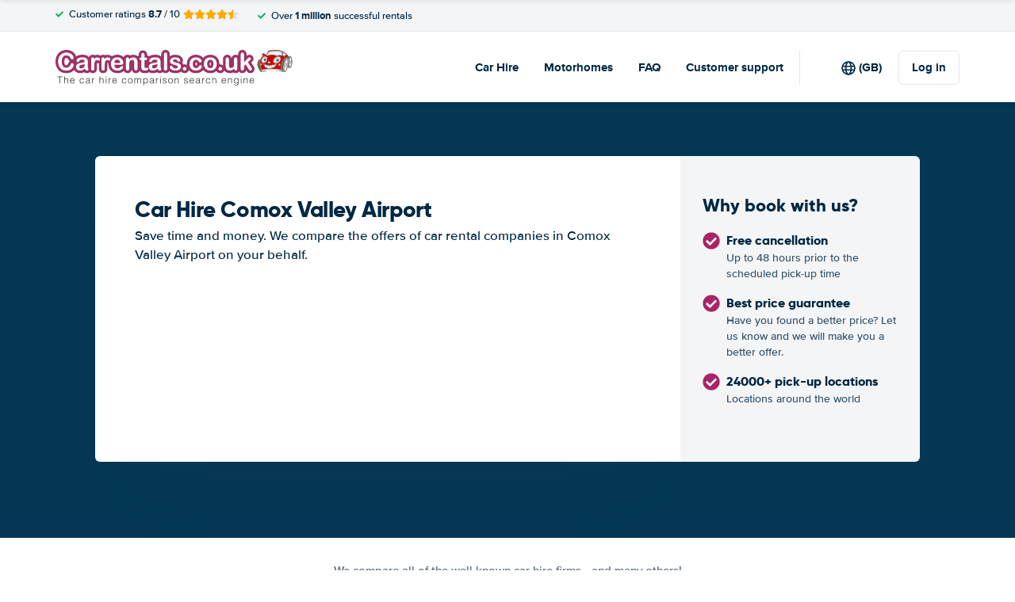

--- FILE ---
content_type: text/html; charset=UTF-8
request_url: https://www.carrentals.co.uk/canada/comox/car-hire-comox-valley-airport.html
body_size: 78050
content:
<!DOCTYPE html>
    <html
                lang="en-GB"
        dir="ltr"
    >
    <head>
        <meta charset="UTF-8">
        <meta http-equiv="X-UA-Compatible" content="IE=edge">
        <meta name="msapplication-config" content="/browserconfig.xml">
        <meta name="viewport" content="width=device-width, initial-scale=1">
        <meta name="description" content="If you are considering traveling to the Comox area in Canada, or out of this area to Edmonton, Mexico, Vancouver, Calgary, or to the popular vacation hot spots of Puerta Vallarta and Cancun, then you might want to make sure that the Comox Airport is your travel venue of choice. There are so many aspects of this highly popular airway option that make it ideal for long distance travelers. ">
                
            
<link rel="alternate" hreflang="en-GB" href="https://www.carrentals.co.uk/canada/comox/car-hire-comox-valley-airport.html">
        <link rel="alternate" hreflang="x-default" href="https://www.carrentals.co.uk/canada/comox/car-hire-comox-valley-airport.html">
        <link rel="alternate" hreflang="nl-NL" href="https://www.carrentals.nl/canada/comox/autohuur-comox-valley-airport.html">
        <link rel="alternate" hreflang="fr-FR" href="https://www.carrentals.fr/canada/comox/location-voitures-comox-valley-airport.html">
        <link rel="alternate" hreflang="de-DE" href="https://www.carrentals.de/kanada/comox/mietwagen-comox-valley-airport.html">
        <link rel="alternate" hreflang="nl-BE" href="https://www.carrentals.be/canada/comox/autohuur-comox-valley-airport.html">
        <link rel="alternate" hreflang="pt-PT" href="https://www.carrentals.pt/canada/comox/aluguer-carros-comox-valley-airport.html">
        <link rel="alternate" hreflang="de-AT" href="https://www.carrentals.at/kanada/comox/mietauto-comox-valley-airport.html">
        <link rel="alternate" hreflang="es-ES" href="https://www.carrentals.es/canada/comox/alquiler-coches-comox-valley-airport.html">
        <link rel="alternate" hreflang="da-DK" href="https://www.carrentals.dk/canada/comox/billeje-comox-valley-airport.html">
        <link rel="alternate" hreflang="sv-SE" href="https://www.carrentals.se/kanada/comox/biluthyrning-comox-valley-airport.html">
            
<link rel="canonical" href="https://www.carrentals.co.uk/canada/comox/car-hire-comox-valley-airport.html" />
<title>Cheap Car Hire in Comox Airport Canada from car rentals.co.uk</title>
        <style type="text/css">
            .et-icn-airco:before{content:"\ea01"}.et-icn-airco2:before{content:"\ea02"}.et-icn-airplane:before{content:"\ea03"}.et-icn-arrow-down:before{content:"\ea04"}.et-icn-arrow-down2:before{content:"\ea05"}.et-icn-arrow-left-alt:before{content:"\ea06"}.et-icn-arrow-left-thick:before{content:"\ea07"}.et-icn-arrow-left:before{content:"\ea08"}.et-icn-arrow-right-alt:before{content:"\ea09"}.et-icn-arrow-right-small:before{content:"\ea0a"}.et-icn-arrow-right-thick:before{content:"\ea0b"}.et-icn-arrow-right:before{content:"\ea0c"}.et-icn-arrow-right2:before{content:"\ea0d"}.et-icn-arrow-up:before{content:"\ea0e"}.et-icn-arrow-up2:before{content:"\ea0f"}.et-icn-automatic:before{content:"\ea10"}.et-icn-bell-solid:before{content:"\ea11"}.et-icn-calendar:before{content:"\ea12"}.et-icn-car:before{content:"\ea13"}.et-icn-caret-down:before{content:"\ea14"}.et-icn-caret-up:before{content:"\ea15"}.et-icn-check-regular:before{content:"\ea16"}.et-icn-check:before{content:"\ea17"}.et-icn-checkmark:before{content:"\ea18"}.et-icn-circle-check-solid:before{content:"\ea19"}.et-icn-circle-xmark-solid:before{content:"\ea1a"}.et-icn-compass:before{content:"\ea1b"}.et-icn-cross-regular:before{content:"\ea1c"}.et-icn-cross-solid:before{content:"\ea1d"}.et-icn-cross:before{content:"\ea1e"}.et-icn-date_time:before{content:"\ea1f"}.et-icn-document:before{content:"\ea20"}.et-icn-door:before{content:"\ea21"}.et-icn-doors:before{content:"\ea22"}.et-icn-download-alt:before{content:"\ea23"}.et-icn-edit:before{content:"\ea24"}.et-icn-euro:before{content:"\ea25"}.et-icn-exclamation:before{content:"\ea26"}.et-icn-frown:before{content:"\ea27"}.et-icn-gaspump:before{content:"\ea28"}.et-icn-gauge_dashboard_full_fuel:before{content:"\ea29"}.et-icn-google-plus:before{content:"\ea2a"}.et-icn-grid:before{content:"\ea2b"}.et-icn-handshake:before{content:"\ea2c"}.et-icn-home:before{content:"\ea2d"}.et-icn-icn-car-damage:before{content:"\ea2e"}.et-icn-info-circle:before{content:"\ea2f"}.et-icn-info-sign:before{content:"\ea30"}.et-icn-info-square-solid:before{content:"\ea31"}.et-icn-info:before{content:"\ea32"}.et-icn-insurance:before{content:"\ea33"}.et-icn-leaf:before{content:"\ea34"}.et-icn-location:before{content:"\ea35"}.et-icn-lock:before{content:"\ea36"}.et-icn-manual_gearbox:before{content:"\ea37"}.et-icn-map-location:before{content:"\ea38"}.et-icn-map-marker:before{content:"\ea39"}.et-icn-min:before{content:"\ea3a"}.et-icn-minus-sign-alt:before{content:"\ea3b"}.et-icn-minus-sign:before{content:"\ea3c"}.et-icn-newspaper:before{content:"\ea3d"}.et-icn-ok-sign:before{content:"\ea3e"}.et-icn-ok:before{content:"\ea3f"}.et-icn-person:before{content:"\ea40"}.et-icn-phone:before{content:"\ea41"}.et-icn-phone2:before{content:"\ea42"}.et-icn-piggy-saving:before{content:"\ea43"}.et-icn-plane:before{content:"\ea44"}.et-icn-plus-sign-alt:before{content:"\ea45"}.et-icn-plus-sign:before{content:"\ea46"}.et-icn-plus:before{content:"\ea47"}.et-icn-question:before{content:"\ea48"}.et-icn-remove-sign:before{content:"\ea49"}.et-icn-reorder:before{content:"\ea4a"}.et-icn-search:before{content:"\ea4b"}.et-icn-settings:before{content:"\ea4c"}.et-icn-share-alt:before{content:"\ea4d"}.et-icn-shield-check:before{content:"\ea4e"}.et-icn-shield:before{content:"\ea4f"}.et-icn-shieldsecurity:before{content:"\ea50"}.et-icn-shuttle-bus:before{content:"\ea51"}.et-icn-signout:before{content:"\ea52"}.et-icn-smile:before{content:"\ea53"}.et-icn-star-half:before{content:"\ea54"}.et-icn-star:before{content:"\ea55"}.et-icn-station:before{content:"\ea56"}.et-icn-stopwatch:before{content:"\ea57"}.et-icn-suitcase:before{content:"\ea58"}.et-icn-thick-check:before{content:"\ea59"}.et-icn-thumbsup:before{content:"\ea5a"}.et-icn-transmission:before{content:"\ea5b"}.et-icn-unlimited-mileage:before{content:"\ea5c"}.et-icn-user:before{content:"\ea5d"}.et-icn-user2:before{content:"\ea5e"}.et-icn-users_group_couple:before{content:"\ea5f"}.et-icn-warning-attention:before{content:"\ea60"}.et-icn-warning-sign:before{content:"\ea61"}@-webkit-keyframes fadeIn{from{opacity:0}to{opacity:1}}@keyframes fadeIn{from{opacity:0}to{opacity:1}}@-webkit-keyframes slideInUp{from{-webkit-transform:translate3d(0,100%,0);transform:translate3d(0,100%,0);visibility:visible;opacity:0}to{-webkit-transform:translate3d(0,0,0);transform:translate3d(0,0,0);opacity:1}}@keyframes slideInUp{from{-webkit-transform:translate3d(0,100%,0);transform:translate3d(0,100%,0);visibility:visible;opacity:0}to{-webkit-transform:translate3d(0,0,0);transform:translate3d(0,0,0);opacity:1}}.ng-cloak,.x-ng-cloak,[data-ng-cloak],[ng-cloak],[ng\:cloak],[x-ng-cloak]{display:none!important}.img-responsive{display:block;max-width:100%;height:auto}.no-gutter>[class*=col-]{padding-right:0;padding-left:0}body.scroll-disabled{overflow:hidden}.et-checkbox-with-label{display:-webkit-box;display:-ms-flexbox;display:flex}.et-checkbox-with-label--filter-combination{display:-webkit-inline-box;display:-ms-inline-flexbox;display:inline-flex;-webkit-box-align:center;-ms-flex-align:center;align-items:center;padding:4px 8px;color:#fff;font-weight:700;position:relative;z-index:0;background:#a92467}.et-checkbox-with-label--filter-combination:after{-webkit-transform:skewX(-20deg);transform:skewX(-20deg);-webkit-transform-origin:bottom left;transform-origin:bottom left;content:"";display:block;position:absolute;top:0;left:0;height:100%;width:100%;z-index:-1;background:#a92467}.et-checkbox-with-label--filter-combination .et-checkbox-with-label__description{max-width:none}.et-checkbox-with-label--filter-combination-budget{background:#1670d3}.et-checkbox-with-label--filter-combination-budget:after{background:#1670d3}.et-checkbox-with-label--filter-combination-worry-free{background:#00b058}.et-checkbox-with-label--filter-combination-worry-free:after{background:#00b058}.et-checkbox-with-label--filter-combination-premium{background:#993184}.et-checkbox-with-label--filter-combination-premium:after{background:#993184}.et-checkbox-with-label__checkbox{margin:0 8px 0 0;display:-webkit-box;display:-ms-flexbox;display:flex}.et-checkbox-with-label__description{cursor:pointer;max-width:calc(100% - 32px)}.et-checkbox-with-label--inversed{-webkit-box-orient:horizontal;-webkit-box-direction:reverse;-ms-flex-direction:row-reverse;flex-direction:row-reverse}.et-checkbox-with-label--inversed .et-checkbox-with-label__checkbox{margin:0 0 0 8px}.et-checkbox{display:-webkit-box;display:-ms-flexbox;display:flex;border-radius:5px;-webkit-transition:all 120ms ease-in-out;transition:all 120ms ease-in-out;position:relative;cursor:pointer;text-align:center;border:1px solid #d7d7d7;background-color:#fff;width:20px;height:20px;padding:0;margin:0;outline:0}.et-checkbox:hover{background-color:#fff;border:1px solid #c4cdd4}.et-checkbox:hover .et-checkbox__tick{color:transparent}.et-checkbox--active,.et-checkbox--active:hover{background-color:#f6f6f6;border:1px solid #d7d7d7}.et-checkbox--active .et-checkbox__tick,.et-checkbox--active:hover .et-checkbox__tick{color:#002844;visibility:visible}.et-checkbox__tick{-webkit-transition:color 80ms ease-in-out;transition:color 80ms ease-in-out;display:block;visibility:hidden;color:transparent;margin:auto}.et-checkbox--large{height:25px;width:25px;border-radius:3px;font-size:16px}.et-config-alternatives-menu{background:#fff;padding:30px;position:absolute;top:60px;left:-30px;max-height:90dvh;overflow-y:scroll;z-index:10;width:520px;-webkit-box-shadow:0 0 20px 0 rgba(0,0,0,.1);box-shadow:0 0 20px 0 rgba(0,0,0,.1)}.et-config-alternatives-menu__list{-webkit-column-count:2;-moz-column-count:2;column-count:2;-webkit-column-gap:30px;-moz-column-gap:30px;column-gap:30px;padding-left:20px}.et-config-alternatives-menu__list{padding:0;list-style:none}.et-config-alternatives-menu__item{border-bottom:1px solid #e3e6e8;padding:8px 2px}.et-config-alternatives-menu__link{color:#002844}.et-cookie-banner{position:fixed;bottom:0;left:0;right:0;display:-webkit-box;display:-ms-flexbox;display:flex;-webkit-box-orient:vertical;-webkit-box-direction:normal;-ms-flex-direction:column;flex-direction:column;gap:16px;width:100%;padding:16px;z-index:9999}.et-cookie-banner__inner{display:-webkit-box;display:-ms-flexbox;display:flex;gap:12px;width:100%;max-width:1400px;margin:0 auto;background:#fff;border-radius:6px;padding:28px;-webkit-box-shadow:0 4px 18px rgba(0,0,0,.2);box-shadow:0 4px 18px rgba(0,0,0,.2);-webkit-box-pack:justify;-ms-flex-pack:justify;justify-content:space-between}@media (max-width:991px){.et-cookie-banner__inner{-webkit-box-orient:vertical;-webkit-box-direction:normal;-ms-flex-direction:column;flex-direction:column;padding:20px}}.et-cookie-banner__paragraph-link{color:#a92467;cursor:pointer}.et-cookie-banner__title{font-weight:700;font-size:16px;font-family:Gilroy,Helvetica,Arial,sans-serif;margin-bottom:6px}.et-cookie-banner__text p{margin:0}@media (max-width:991px){.et-cookie-banner__text p{font-size:13px}}.et-cookie-banner__toggles{display:-webkit-box;display:-ms-flexbox;display:flex;-ms-flex-pack:distribute;justify-content:space-around;-webkit-box-align:center;-ms-flex-align:center;align-items:center;padding:12px 0}.et-cookie-banner__toggle-wrapper{display:-webkit-box;display:-ms-flexbox;display:flex;-webkit-box-align:center;-ms-flex-align:center;align-items:center;gap:6px}.et-cookie-banner__buttons{-webkit-box-orient:vertical;-webkit-box-direction:normal;-ms-flex-direction:column;flex-direction:column;display:-webkit-box;display:-ms-flexbox;display:flex;-ms-flex-negative:0;flex-shrink:0;-webkit-box-pack:end;-ms-flex-pack:end;justify-content:flex-end}.et-date-input{position:relative}.et-date-input__field{position:relative}.et-date-input__label{display:none}.et-date-input__element{width:100%;font-size:15px;height:calc(58px - (1px * 2));line-height:calc(58px - (1px * 2));padding:0 0 0 45px;outline:0;border:0;background:0 0;cursor:pointer;color:#002844}.et-date-input__icon{position:absolute;left:15px;width:18px;height:auto;top:calc((58px / 2) - 10px);color:#a92467;pointer-events:none}.et-date-time-input{display:-webkit-box;display:-ms-flexbox;display:flex;border-radius:8px}.et-date-time-input__date{width:65%}.et-date-time-input__time{width:35%;position:relative;display:-webkit-box;display:-ms-flexbox;display:flex;-webkit-box-align:center;-ms-flex-align:center;align-items:center}.et-date-time-input__time:before{content:"";position:absolute;left:0;top:10px;bottom:10px;width:1px;z-index:1;background-color:#c4cdd4}.et-discount-input-form__error{color:#b94a48;margin-top:5px}.et-discount-input-form--dashed-centered .et-form-control{margin:20px 0 0;border:3px dashed #a92467;text-align:center;padding:12px;font-size:16px;font-weight:700;width:100%;border-radius:3px}.et-discount-input-form--dashed-centered .et-form-control::-webkit-input-placeholder{font-weight:400;font-style:normal}.et-discount-input-form--dashed-centered .et-form-control::-moz-placeholder{font-weight:400;font-style:normal}.et-discount-input-form--dashed-centered .et-form-control:-ms-input-placeholder{font-weight:400;font-style:normal}.et-discount-input-form--dashed-centered .et-form-control::-ms-input-placeholder{font-weight:400;font-style:normal}.et-discount-input-form--dashed-centered .et-form-control::placeholder{font-weight:400;font-style:normal}.et-discount-input-form--dashed-centered .et-form-control:focus{outline:0}.et-discount-input-form--dashed-centered .et-form-field-confirmation-button__submit{margin-right:0}.et-discount-input-form--dashed-centered .et-form-field-confirmation__cancel{display:none}.et-expandable{-webkit-transition:opacity .2s ease-out;transition:opacity .2s ease-out}.et-expandable--expanded{opacity:1;visibility:visible;height:auto}.et-expandable--collapsed{opacity:0;visibility:hidden;overflow:hidden;height:0}.et-faq-page .et-page-col:nth-child(2){margin-bottom:32px}.et-faq-page .et-page-col:nth-child(2) .et-title-block__title{font-size:20px}.et-faq-page .et-page-col:nth-child(2) .et-page-overview-list{display:-webkit-box;display:-ms-flexbox;display:flex;-webkit-box-orient:vertical;-webkit-box-direction:normal;-ms-flex-direction:column;flex-direction:column;gap:8px}.et-faq-page__back-link{display:-webkit-box;display:-ms-flexbox;display:flex;-webkit-box-align:center;-ms-flex-align:center;align-items:center;gap:5px}.et-flex-grid{display:-webkit-box;display:-ms-flexbox;display:flex;-ms-flex-wrap:wrap;flex-wrap:wrap;margin:0 -15px}.et-flex-grid--no-gutter{margin:0}.et-flex-grid--no-gutter>[class*=et-flex-grid__col-]{padding:0!important;margin:0}.et-flex-grid--space-between{-webkit-box-pack:justify;-ms-flex-pack:justify;justify-content:space-between}.et-flex-grid>[class*=et-flex-grid__col-]{-webkit-box-flex:1;-ms-flex-positive:1;flex-grow:1;-ms-flex-negative:1;flex-shrink:1;padding:0 15px;margin:10px 0}.et-flex-grid__col-1{max-width:8.3333333333%}.et-flex-grid__col-2{max-width:16.6666666667%}.et-flex-grid__col-3{max-width:25%}.et-flex-grid__col-4{max-width:33.3333333333%}.et-flex-grid__col-5{max-width:41.6666666667%}.et-flex-grid__col-6{max-width:50%}.et-flex-grid__col-7{max-width:58.3333333333%}.et-flex-grid__col-8{max-width:66.6666666667%}.et-flex-grid__col-9{max-width:75%}.et-flex-grid__col-10{max-width:83.3333333333%}.et-flex-grid__col-11{max-width:91.6666666667%}.et-flex-grid__col-12{max-width:100%}@media (max-width:767px){.et-flex-grid>[class*=et-flex-grid__col-]{min-width:100%;width:100%}}@media (max-width:991px){.et-flex-grid--break-sm>[class*=et-flex-grid__col-]{min-width:100%;width:100%}.et-flex-grid--reverse-sm{-webkit-box-orient:vertical;-webkit-box-direction:reverse;-ms-flex-direction:column-reverse;flex-direction:column-reverse}}.et-flex{display:-webkit-box;display:-ms-flexbox;display:flex}.et-icn{font-family:ET-Icons;speak:none;font-style:normal;font-weight:400;font-variant:normal;text-transform:none;visibility:hidden;line-height:1em;vertical-align:middle;-webkit-font-smoothing:antialiased;-moz-osx-font-smoothing:grayscale}.et-icn--rotated-180{display:inline-block;-webkit-transform:scaleY(-1);transform:scaleY(-1)}.et-icon-font-loaded .et-icn{visibility:visible}.et-loading-spinner-circular__loader{position:relative;margin:0 auto;width:100px}.et-loading-spinner-circular__loader:before{content:"";display:block;padding-top:100%}.et-loading-spinner-circular__circular{-webkit-animation:rotate 2s linear infinite;animation:rotate 2s linear infinite;height:100%;-webkit-transform-origin:center center;transform-origin:center center;width:100%;position:absolute;top:0;bottom:0;left:0;right:0;margin:auto}@-webkit-keyframes rotate{100%{-webkit-transform:rotate(360deg);transform:rotate(360deg)}}@keyframes rotate{100%{-webkit-transform:rotate(360deg);transform:rotate(360deg)}}.et-loading-spinner-circular__path{stroke-dasharray:1,200;stroke-dashoffset:0;-webkit-animation:dash 1.3s ease-in-out infinite;animation:dash 1.3s ease-in-out infinite;stroke-linecap:round;stroke:#a92467;stroke-width:2;stroke-miterlimit:10;fill:none}@-webkit-keyframes dash{0%{stroke-dasharray:1,200;stroke-dashoffset:0}50%{stroke-dasharray:89,200;stroke-dashoffset:-35px}100%{stroke-dasharray:89,200;stroke-dashoffset:-124px}}@keyframes dash{0%{stroke-dasharray:1,200;stroke-dashoffset:0}50%{stroke-dasharray:89,200;stroke-dashoffset:-35px}100%{stroke-dasharray:89,200;stroke-dashoffset:-124px}}.et-loading-spinner-circular--light .et-loading-spinner-circular__path{stroke:#fff}.et-loading-spinner-circular--medium .et-loading-spinner-circular__loader{width:80px}.et-locale-items.et-locale-items--hidden{display:none}.et-locale-selection.et-locale-items--hidden{display:none}.et-widget .et-location-input{border-radius:6px}.et-widget .et-location-input__field{position:relative;color:#002844}.et-widget .et-location-input__input,.et-widget .et-location-input__label,.et-widget .et-location-input__placeholder{width:100%;height:58px;line-height:58px;padding:0 21px 0 16px;font-size:15px}.et-widget .et-location-input__label,.et-widget .et-location-input__placeholder{position:absolute;top:0;left:0;pointer-events:none;cursor:text;overflow:hidden;text-overflow:ellipsis;white-space:nowrap}.et-widget .et-location-input__placeholder{font-style:italic;color:#757575}.et-widget .et-location-input__input{border:0;background:0 0;outline:0}.et-widget .et-location-input__input--invisible{color:transparent!important}.et-widget .et-location-input__suggestions{position:absolute;top:calc(44px + 4px);left:0;right:0;z-index:3}.et-widget .et-location-input__loader{position:absolute;top:20px;right:16px}.et-location-input{border-radius:6px;padding:0 16px;background:#fff}.et-location-input__field{position:relative;-webkit-box-flex:1;-ms-flex:1;flex:1;color:#002844;display:-webkit-box;display:-ms-flexbox;display:flex;-webkit-box-align:center;-ms-flex-align:center;align-items:center}.et-location-input__input-field{position:relative;-webkit-box-flex:1;-ms-flex:1;flex:1;display:-webkit-box;display:-ms-flexbox;display:flex;-webkit-box-align:center;-ms-flex-align:center;align-items:center;width:100%}.et-location-input__label,.et-location-input__placeholder{pointer-events:none;cursor:text;overflow:hidden;text-overflow:ellipsis;white-space:nowrap}.et-location-input__placeholder{font-style:italic;color:#757575}.et-location-input__input{border:0;background:0 0;outline:0;position:absolute;inset:0;padding:0}.et-location-input__input--invisible{color:transparent!important}.et-location-input__suggestions{position:absolute;top:calc(44px + 4px);left:0;right:0;z-index:3}.et-location-input__loader{position:absolute;top:18px;right:0}.et-location-input__field-right{display:-webkit-box;display:-ms-flexbox;display:flex;-webkit-box-align:center;-ms-flex-align:center;align-items:center;margin:0 0 0 auto}.et-location-input__clear-icon{color:#a92467;-ms-flex-negative:0;flex-shrink:0;cursor:pointer}.et-location-input__field-right-slot{padding:0 0 0 16px;display:-webkit-box;display:-ms-flexbox;display:flex;-webkit-box-align:center;-ms-flex-align:center;align-items:center;gap:16px}.et-location-input__field-right-slot--with-border{border-left:1px solid #c4cdd4;margin:0 0 0 16px}.et-need-help-button{display:-webkit-box;display:-ms-flexbox;display:flex;-webkit-box-align:center;-ms-flex-align:center;align-items:center}.et-need-help-button__anchor{text-decoration:underline;cursor:pointer;font-weight:700;margin-right:5px;color:#002844}.et-page-overview-block__grid{display:grid;grid-template-columns:1fr;gap:10px 30px}@media (min-width:767px){.et-page-overview-block__grid{grid-template-columns:1fr 1fr 1fr}}@media (min-width:767px){.et-page-overview-block--compact .et-page-overview-block__grid{grid-template-columns:1fr 1fr 1fr 1fr}}.et-page-overview-list{list-style:none;padding:0;margin:0;font-size:16px}.et-page-overview-list__link{display:-webkit-box;display:-ms-flexbox;display:flex}.et-page-overview-list__link:hover{text-decoration:underline}.et-page-overview-list__icn{margin-top:3px;-ms-flex-preferred-size:16px;flex-basis:16px}.et-page-overview-list__label{-webkit-box-flex:1;-ms-flex:1;flex:1}.et-page-overview-block--faq .et-page-overview-list__item{border-bottom:1px solid #e3e6e8;padding:12px 0}.et-page-overview-block--faq .et-page-overview-list__link{-webkit-box-orient:horizontal;-webkit-box-direction:reverse;-ms-flex-direction:row-reverse;flex-direction:row-reverse;-webkit-box-pack:justify;-ms-flex-pack:justify;justify-content:space-between}@media (min-width:767px){.et-page-overview-block--2-columns{-webkit-column-count:2;-moz-column-count:2;column-count:2;gap:40px}}
@property --et-progress-circle-progress {
  syntax: "<percentage>";
  initial-value: 0%;
  inherits: false;
}
@property --et-progress-circle-background-color {
  syntax: "<color>";
  initial-value: #B2DBC7;
  inherits: false;
}
@property --et-progress-circle-fill-color {
  syntax: "<color>";
  initial-value: #00B058;
  inherits: false;
}
.et-progress-circle__container{--et-progress-circle-size:100px;--et-progress-circle-thickness:calc(var(--et-progress-circle-size) * 0.37);margin:0 auto;width:var(--et-progress-circle-size);position:relative}.et-progress-circle{--et-progress-circle-duration:0s;--et-progress-circle-delay:0s;border-radius:50%;-webkit-mask:radial-gradient(transparent var(--et-progress-circle-thickness),#000 calc(var(--et-progress-circle-thickness) + 1px));mask:radial-gradient(transparent var(--et-progress-circle-thickness),#000 calc(var(--et-progress-circle-thickness) + 1px))}.et-progress-circle{background-image:conic-gradient(var(--et-progress-circle-fill-color),var(--et-progress-circle-fill-color) var(--et-progress-circle-progress),var(--et-progress-circle-background-color) var(--et-progress-circle-progress),var(--et-progress-circle-background-color));z-index:1;position:relative}.et-progress-circle:before{content:"";display:block;padding-top:100%;background-color:var(--et-progress-circle-background-color);opacity:1}.et-progress-circle.et-progress-circle--started{-webkit-animation:circle-animation var(--et-progress-circle-duration) infinite linear var(--et-progress-circle-delay);animation:circle-animation var(--et-progress-circle-duration) infinite linear var(--et-progress-circle-delay)}.et-progress-circle.et-progress-circle--started:before{opacity:0;-webkit-transition:opacity .4s ease-in-out;transition:opacity .4s ease-in-out}@-webkit-keyframes circle-animation{0%{--et-progress-circle-progress:0%;--et-progress-circle-background-color:#B2DBC7;--et-progress-circle-fill-color:#00B058}50%{--et-progress-circle-progress:100%;--et-progress-circle-background-color:#B2DBC7;--et-progress-circle-fill-color:#00B058}50.01%{--et-progress-circle-progress:0%;--et-progress-circle-background-color:#00B058;--et-progress-circle-fill-color:#B2DBC7}100%{--et-progress-circle-progress:100%;--et-progress-circle-background-color:#00B058;--et-progress-circle-fill-color:#B2DBC7}}@keyframes circle-animation{0%{--et-progress-circle-progress:0%;--et-progress-circle-background-color:#B2DBC7;--et-progress-circle-fill-color:#00B058}50%{--et-progress-circle-progress:100%;--et-progress-circle-background-color:#B2DBC7;--et-progress-circle-fill-color:#00B058}50.01%{--et-progress-circle-progress:0%;--et-progress-circle-background-color:#00B058;--et-progress-circle-fill-color:#B2DBC7}100%{--et-progress-circle-progress:100%;--et-progress-circle-background-color:#00B058;--et-progress-circle-fill-color:#B2DBC7}}.et-progress-circle__duration-wrapper{position:absolute;inset:0;display:-webkit-box;display:-ms-flexbox;display:flex;-webkit-box-pack:center;-ms-flex-pack:center;justify-content:center;-webkit-box-align:center;-ms-flex-align:center;align-items:center;background:#fff;border-radius:50%}.et-progress-circle__duration{margin:0;color:#000;font-weight:700;font-family:Gilroy,Helvetica,Arial,sans-serif;font-size:40px;opacity:0;-webkit-transition:opacity 1s ease-in-out;transition:opacity 1s ease-in-out}.et-progress-circle__duration.et-progress-circle__duration--visible{opacity:1;-webkit-transition:opacity .4s ease-in-out;transition:opacity .4s ease-in-out}.et-rater{display:-webkit-inline-box;display:-ms-inline-flexbox;display:inline-flex;margin:0;line-height:0;list-style:none;padding:0}.et-rater__col{position:relative}.et-rater__icon{color:#ffa900;width:18px;height:auto}.et-rater__icon--inactive{color:#dedede}.et-rater__icon--half{position:absolute;top:0;left:0}.et-rater--small .et-rater__icon{width:14px}.et-rater--medium .et-rater__icon{width:22px;height:22px}.et-rater--large .et-rater__col{margin:0 8px 0 0}.et-rater--large .et-rater__col:last-of-type{margin:0}.et-rater--large .et-rater__icon{width:34px;height:34px}.et-rating{font-size:20px;font-weight:700;line-height:20px;margin:0 auto}.et-rating__message-icon{color:#a92467}.et-rating--message{color:#fff;position:relative;display:-webkit-box;display:-ms-flexbox;display:flex}.et-rating__message-rating{position:absolute;left:50%;top:3px;-webkit-transform:translateX(-50%);transform:translateX(-50%);font-size:13px}.et-rating__total{display:none}.et-rating--boxed,.et-rating--rounded-box{display:-webkit-box;display:-ms-flexbox;display:flex;-webkit-box-align:center;-ms-flex-align:center;align-items:center;-webkit-box-pack:center;-ms-flex-pack:center;justify-content:center;width:36px;height:30px;background:#a92467;border-radius:3px;color:#fff;font-size:16px}.et-rating--boxed-small{display:-webkit-box;display:-ms-flexbox;display:flex;-webkit-box-align:center;-ms-flex-align:center;align-items:center;-webkit-box-pack:center;-ms-flex-pack:center;justify-content:center;width:32px;height:24px;background:#a92467;border-radius:2px;color:#fff;font-size:14px;font-weight:700}.et-rating--boxed-medium{display:-webkit-box;display:-ms-flexbox;display:flex;-webkit-box-align:center;-ms-flex-align:center;align-items:center;-webkit-box-pack:center;-ms-flex-pack:center;justify-content:center;width:41px;height:34px;background:#a92467;border-radius:4px;color:#fff;font-size:14px;font-weight:700}.et-rating--boxed-large{display:-webkit-box;display:-ms-flexbox;display:flex;-webkit-box-align:center;-ms-flex-align:center;align-items:center;-webkit-box-pack:center;-ms-flex-pack:center;justify-content:center;width:57px;height:42px;background:#a92467;border-radius:2px;color:#fff;font-size:22px;letter-spacing:2px}.et-rating--boxed-light-blue{background:#f4f5f6;color:#166fd3}.et-rating--round,.et-rating--round-extra-large,.et-rating--round-large,.et-rating--round-medium{display:-webkit-box;display:-ms-flexbox;display:flex;-webkit-box-align:center;-ms-flex-align:center;align-items:center;-webkit-box-pack:center;-ms-flex-pack:center;justify-content:center;width:42px;height:42px;background:#a92467;border-radius:50%;color:#fff;font-size:17px;font-family:Gilroy,Helvetica,Arial,sans-serif}.et-rating--round-medium{width:49px;height:49px}.et-rating--round-large{width:66px;height:66px;font-size:26px}.et-rating--round-extra-large{width:87px;height:87px;font-size:34px}.et-rating--outline{background:#fff;border:3px solid #a92467;color:#a92467}.et-rating--rounded-box{aspect-ratio:1/1;border-radius:8px;padding:6px;height:33px;width:unset}.et-rating--large-text{font-family:Gilroy,Helvetica,Arial,sans-serif;font-size:28px;line-height:20px}.et-rating--white{color:#fff}.et-search-main-hero--hc{display:-webkit-box;display:-ms-flexbox;display:flex;-webkit-box-pack:justify;-ms-flex-pack:justify;justify-content:space-between;-webkit-box-align:center;-ms-flex-align:center;align-items:center;gap:0 20px;min-height:60px}.et-search-main-hero--hc .et-search-main-hero__title{font-size:30px}.et-search-query-age-display{height:48px;background-color:#fff;border:1px solid #c5ccd4;border-radius:6px;display:-webkit-box;display:-ms-flexbox;display:flex;-webkit-box-orient:vertical;-webkit-box-direction:normal;-ms-flex-direction:column;flex-direction:column;-webkit-box-align:center;-ms-flex-align:center;align-items:center;-webkit-box-pack:center;-ms-flex-pack:center;justify-content:center;padding:8px;white-space:nowrap}.et-search-query-age-display__age{font-size:16px;line-height:22px;font-weight:700}.et-search-query-age-display__text{font-size:10px;line-height:12px;font-weight:400;text-transform:uppercase}.et-search-query-age-input{display:-webkit-box;display:-ms-flexbox;display:flex;-ms-flex-wrap:wrap;flex-wrap:wrap;-webkit-box-orient:vertical;-webkit-box-direction:normal;-ms-flex-direction:column;flex-direction:column}.et-search-query-age-input .et-checkbox-with-label__description{max-width:none}.et-search-query-age-input__checkbox-wrapper{display:-webkit-box;display:-ms-flexbox;display:flex}.et-search-query-age-input__label{margin-top:5px;display:block}.et-search-query-age-input__info{display:-webkit-box;display:-ms-flexbox;display:flex;-webkit-box-align:center;-ms-flex-align:center;align-items:center;margin-left:5px}.et-search-query-age-input__input{width:100%}.et-search-query-age-input__input-field{border:1px solid #d7d7d7;max-width:55px;padding:8px;border-radius:2px}.et-search-query-country-input{display:-webkit-box;display:-ms-flexbox;display:flex;-webkit-box-align:center;-ms-flex-align:center;align-items:center;gap:4px}.et-search-query-country-input__base{-ms-flex-negative:0;flex-shrink:0}.et-search-query-country-input__select{text-decoration:underline;cursor:pointer}.et-search-query-rental-days-counter{background:#f4f5f7;width:58px;height:58px;display:-webkit-box;display:-ms-flexbox;display:flex;-webkit-box-orient:vertical;-webkit-box-direction:normal;-ms-flex-direction:column;flex-direction:column;-webkit-box-align:center;-ms-flex-align:center;align-items:center;-webkit-box-pack:center;-ms-flex-pack:center;justify-content:center;border-radius:8px}.et-search-query-rental-days-counter__days{line-height:18px;font-weight:700}.et-search-query-rental-days-counter__text{font-size:10px;line-height:12px;text-transform:uppercase}.et-site-logo{width:auto;height:auto}et-state-resolve{display:block;min-height:100vh}.et-sticky-search-header{position:fixed;top:0;left:0;right:0;z-index:9;-webkit-transition:-webkit-transform .25s;transition:-webkit-transform .25s;transition:transform .25s;transition:transform .25s,-webkit-transform .25s;-webkit-transform:translateY(-100%);transform:translateY(-100%);background:#a92467}.modal-open .et-sticky-search-header{padding-right:35px}.et-sticky-search-header.et-sticky-search-header--visible{-webkit-transform:translateY(0);transform:translateY(0);-webkit-box-shadow:0 2px 10px 0 rgba(0,0,0,.07);box-shadow:0 2px 10px 0 rgba(0,0,0,.07)}.et-sticky-search-header__wrapper{display:-webkit-box;display:-ms-flexbox;display:flex;-webkit-box-pack:justify;-ms-flex-pack:justify;justify-content:space-between;-webkit-box-align:center;-ms-flex-align:center;align-items:center;padding:16px 20px}.et-sticky-search-header__title{color:#fff;font-weight:700}.et-sticky-search-header__button{color:#000}.et-sub-header-usps{padding:0;margin:0;list-style:none;display:-webkit-box;display:-ms-flexbox;display:flex}.et-sub-header-usps__col{padding-right:24px}.fouc-invisible{visibility:hidden}.fouc-hidden{display:none}*{-webkit-box-sizing:border-box;box-sizing:border-box}:after,:before{-webkit-box-sizing:border-box;box-sizing:border-box}body{position:relative;margin:0}figure{margin:0}button,input,select,textarea{font-family:inherit;font-size:100%;margin:0}button,input[type=button],input[type=reset],input[type=submit]{cursor:pointer}img{border:0}blockquote{margin:0}th{text-align:left}[v-cloak]{display:none!important}.et-article-category-label{font-weight:800;font-family:Gilroy,Helvetica,Arial,sans-serif;font-size:16px;color:#a92467}.et-article-category-label--worry-free{color:#36b37e}.et-breadcrumbs{margin:0;border-top:1px solid #e3e6e8;padding:20px 20px;font-size:14px;position:relative}@media (min-width:767px){.et-breadcrumbs{padding:30px 20px}}.et-breadcrumbs:after{content:"";position:absolute;right:20px;top:0;bottom:0;background:-webkit-gradient(linear,left top,right top,from(rgba(255,255,255,0)),to(#fff));background:linear-gradient(90deg,rgba(255,255,255,0) 0,#fff 100%);width:50px}.et-breadcrumbs__container{margin:0 auto;max-width:1140px;overflow-y:auto;white-space:nowrap}.et-breadcrumbs__list{padding:0;margin:0;list-style:none;display:-webkit-box;display:-ms-flexbox;display:flex;-webkit-box-align:center;-ms-flex-align:center;align-items:center}.et-breadcrumbs__container{margin:0 auto;max-width:1140px}.et-breadcrumbs__home{margin:-2px 8px 0 0;height:auto;width:22px}.et-breadcrumbs__item{display:-webkit-box;display:-ms-flexbox;display:flex;-webkit-box-align:center;-ms-flex-align:center;align-items:center}.et-breadcrumbs__item--active{padding-right:50px}.et-breadcrumbs__link{font-weight:400;color:#002844;text-decoration:underline}.et-breadcrumbs__icon-wrapper{margin:0 4px;display:-webkit-box;display:-ms-flexbox;display:flex;-webkit-box-align:center;-ms-flex-align:center;align-items:center}.et-breadcrumbs__icon{width:15px;height:auto}.et-breadcrumbs+.et-section .et-section__wrapper{padding-top:0}.et-button{padding:12px 16px;border-radius:6px;color:#fff;font-weight:700;-webkit-transition:background .2s ease;transition:background .2s ease;display:-webkit-inline-box;display:-ms-inline-flexbox;display:inline-flex;-webkit-box-align:center;-ms-flex-align:center;align-items:center;border:none;outline:0;-webkit-box-pack:center;-ms-flex-pack:center;justify-content:center}@media (min-width:991px){.et-button{padding:13px 25px}}.et-button--unstyled{border:none;background:0 0;-webkit-appearance:none;-moz-appearance:none;appearance:none;outline:0;color:#002844}.et-button__icon{width:15px;height:auto;margin-left:6px}.et-button__icon--left{width:15px;height:auto;margin:0 6px 0 0}.et-button--primary{background-color:#a92467}.et-button--primary:hover{background-color:#94205a}.et-button--secondary{background-color:#0a344e;color:#fff}.et-button--secondary:hover{background-color:#072537}.et-button--round{border-radius:25px}.et-button--outline{background:#fff;color:#a92467;-webkit-box-shadow:0 0 0 1px #a92467 inset;box-shadow:0 0 0 1px #a92467 inset}.et-button--outline:hover{background-color:#f5f5f5}.et-button--outline-gray{background:#fff;color:#002844;-webkit-box-shadow:0 0 0 1px #ebebeb inset;box-shadow:0 0 0 1px #ebebeb inset}.et-button--outline-gray:hover{background-color:#f5f5f5}.et-button--outline-dark-gray{background:#fff;color:#002844;-webkit-box-shadow:0 0 0 2px #e6e8ec inset;box-shadow:0 0 0 2px #e6e8ec inset}.et-button--outline-dark-gray:hover{background-color:#f5f5f5}.et-button--small{padding:8px 12px;font-size:13px}@media (min-width:991px){.et-button--small{padding:8px 15px;font-size:14px}}.et-button--button-style-text-with-arrow{padding:0;color:#a92467;-webkit-box-pack:left;-ms-flex-pack:left;justify-content:left;gap:6px}.et-button--button-style-text-with-arrow:hover{text-decoration:underline}.et-collapse{position:relative}.et-collapse--has-overflow{padding-bottom:46px}.et-collapse--collapsed:after{content:"";background:-webkit-gradient(linear,left top,left bottom,from(rgba(255,255,255,0)),to(#fff));background:linear-gradient(180deg,rgba(255,255,255,0) 0,#fff 100%);height:50px;position:absolute;left:0;right:0;bottom:78px}.et-collapse__transclude{display:block;overflow:hidden;height:100%;margin-bottom:32px}.et-collapse__button{position:absolute;left:50%;-webkit-transform:translateX(-50%);transform:translateX(-50%);bottom:0;z-index:1}.et-collapse__button-text{display:-webkit-box;display:-ms-flexbox;display:flex;-webkit-box-align:center;-ms-flex-align:center;align-items:center}.et-collapse__icon{margin:0 4px 0 0}.et-config-rating{padding:0;margin:0;list-style:none;padding:0;margin:0;display:-webkit-box;display:-ms-flexbox;display:flex}.et-config-rating__col{padding-right:4px}.et-config-rating__stars{padding-top:3px}.et-config-rating__check-icon{color:#00b058;margin-right:4px;vertical-align:-1px}.et-contact-phone{display:-webkit-box;display:-ms-flexbox;display:flex;-webkit-box-align:center;-ms-flex-align:center;align-items:center}.et-contact-phone__icon{width:15px;height:auto;margin-right:5px}.et-contact-phone__description{font-weight:700;margin-right:5px}.et-contact-phone__number{font-weight:700;margin-right:5px}.et-content-block{font-size:15px;margin-bottom:40px}.et-content-block p:not(:last-child){margin:0 0 1em}.et-content-block h3{margin-bottom:8px}.et-content-block h3:not(:first-child){margin-top:24px}@media (min-width:767px){.et-content-block{font-size:17px;line-height:28px}}.et-content-block blockquote,.et-content-block div,.et-content-block table{margin-bottom:16px}.et-content-block a{text-decoration:underline}.et-content-block ol,.et-content-block ul{padding:0;margin:0 0 1em}.et-content-block ol{padding-left:24px}.et-content-block ul{list-style:none}.et-content-block ul li{padding-left:24px;position:relative}.et-content-block ul li:before{content:"";background-color:#a92467;position:absolute;left:0;top:11px;width:8px;height:8px;border-radius:100%}.et-content-block li>p{margin:0}.et-content-block strong{color:#002844}@media (min-width:767px){.et-content-block--html-size-intro{font-size:20px;line-height:30px}}.et-currency-selector-button{display:-webkit-box;display:-ms-flexbox;display:flex;-webkit-box-align:center;-ms-flex-align:center;align-items:center;cursor:pointer}.et-currency-selector-button__container{display:-webkit-box;display:-ms-flexbox;display:flex;-webkit-box-align:center;-ms-flex-align:center;align-items:center;width:100%}.et-currency-selector-button__icon{margin:0 0 0 auto}.et-destination-list{-webkit-column-count:5;-moz-column-count:5;column-count:5;line-height:20px;margin-top:32px}@media (max-width:991px){.et-destination-list{-webkit-column-count:3;-moz-column-count:3;column-count:3}}@media (max-width:767px){.et-destination-list{-webkit-column-count:2;-moz-column-count:2;column-count:2;margin-top:16px}}.et-destination-list__title{font-weight:700;padding:10px 0;font-size:16px;color:#a92467}@media (min-width:991px){.et-destination-list__title{font-size:18px;padding:18px 0 10px}}.et-destination-list__title:hover{text-decoration:underline}.et-destination-list__title:first-child{padding-top:0}.et-destination-list__link{color:#002844;text-decoration:none;display:block;padding-left:18px;background:url(/images/angle-right-regular.svg?1767174642461) no-repeat left center;background-size:16px 16px;white-space:nowrap;overflow:hidden;text-overflow:ellipsis}.et-destination-list__link:hover{text-decoration:underline}.et-dropdown{position:relative;display:-webkit-box;display:-ms-flexbox;display:flex;-webkit-box-pack:justify;-ms-flex-pack:justify;justify-content:space-between;-webkit-box-align:center;-ms-flex-align:center;align-items:center;min-width:260px;height:48px;border-radius:8px;background-color:#fff;border:2px solid #e6e8ec;line-height:48px;padding:0 13px;cursor:pointer}.et-dropdown--active{border-color:#73767d}.et-dropdown__arrow{display:-webkit-box;display:-ms-flexbox;display:flex;-webkit-box-align:center;-ms-flex-align:center;align-items:center;-webkit-box-pack:center;-ms-flex-pack:center;justify-content:center;margin:0 0 0 8px;width:30px;height:30px;border-radius:50%;background:#a92467;fill:#fff}.et-dropdown__arrow-icon{height:16px;width:16px;color:#fff}.et-dropdown__transclude{position:absolute;top:calc(100% + 12px);left:0;right:0;border-radius:8px;background-color:#fff;border:2px solid #e6e8ec;z-index:2;display:none;overflow:hidden;font-weight:700}.et-dropdown__transclude--open{display:block}.et-dropdown__transclude>*{height:39px;line-height:39px;padding:0 13px;text-overflow:ellipsis;overflow:hidden;white-space:nowrap}.et-dropdown__selected-item{background:#f6f7f9;color:#a92467}.et-dropdown--clean-icon .et-dropdown__arrow{fill:#002844;background:0 0}.et-dropdown--compact{border-width:1px;min-width:175px}.et-featured-article-block{margin-top:-16px;margin-bottom:40px}@media (max-width:991px){.et-featured-article{margin-bottom:32px}}.et-featured-article__image-wrapper{background-color:#f3f4f4;overflow:hidden;border-radius:10px;display:block}.et-featured-article__title{font-size:24px;line-height:1.2;margin-bottom:10px}.et-featured-article__title:hover{text-decoration:underline}@media (min-width:767px){.et-featured-article__title{font-size:32px}}.et-featured-article__content{padding:20px 0 0}.et-featured-article__summary{font-size:16px;margin:0 0 20px}.et-horizontal-carousel{position:relative}.et-horizontal-carousel__transclude{-ms-overflow-style:none;scrollbar-width:none;display:-webkit-box;display:-ms-flexbox;display:flex;overflow-x:scroll}.et-horizontal-carousel__transclude::-webkit-scrollbar{display:none}.et-horizontal-carousel__arrow{position:absolute;top:0;z-index:1;height:100%}.et-horizontal-carousel__arrow--left{left:0}.et-horizontal-carousel__arrow--right{right:0}.et-image-block-with-square-image{margin:0 0 40px;display:block;cursor:pointer}.et-image-block-with-square-image__block{display:-webkit-box;display:-ms-flexbox;display:flex;overflow:hidden;border-radius:14px}.et-image-block-with-square-image__image{height:176px;width:auto;aspect-ratio:1/1;-o-object-fit:cover;object-fit:cover}.et-image-block-with-square-image__text{border:solid #e3e6e8;border-width:1px 1px 1px 0;border-radius:0 14px 14px 0;padding:0 27px;display:-webkit-box;display:-ms-flexbox;display:flex;-webkit-box-orient:vertical;-webkit-box-direction:normal;-ms-flex-direction:column;flex-direction:column;-webkit-box-align:start;-ms-flex-align:start;align-items:flex-start;-webkit-box-pack:center;-ms-flex-pack:center;justify-content:center;gap:5px}.et-image-block-with-square-image__title{margin:0;font-size:20px;display:-webkit-box;display:-ms-flexbox;display:flex;-webkit-box-align:center;-ms-flex-align:center;align-items:center;gap:6px}.et-image-block-with-square-image__caption{max-width:1140px;margin:0;font-size:15px;color:#000}.et-image-block{margin:0 0 40px;display:block}.et-image-block__image{border-radius:8px}.et-image-block__caption{text-align:center;padding-top:16px;font-style:italic;color:rgba(0,40,68,.6);max-width:1140px;margin:0 auto}@media (min-width:767px){.et-image-block__caption{font-size:16px}}.et-image-block--alignment-center .et-image-block__image{margin:0 auto}.et-page-col{-webkit-box-flex:1;-ms-flex:1;flex:1;padding:0 20px;margin:0}@media (min-width:767px){.et-page-post-block{margin-bottom:20px}}.et-page-post-block__body{padding:12px 5px}.et-page-post-block__header-image{border-radius:10px;overflow:hidden;background-color:#f2f4f4;aspect-ratio:16/9;background-size:cover;background-position:center;display:block}.et-page-post-block__image{height:100%;-o-object-fit:cover;object-fit:cover}.et-page-post-block__publish-date{font-size:.9285714286em;color:rgba(60,71,92,.4)}.et-page-post-block__title{margin-top:5px;font-size:18px}.et-page-post-block__link{color:#002844}.et-page-post-block__link:hover{text-decoration:underline}.et-page-post-block__excerpt{color:#002844;font-size:15px}.et-page-post-block__icon{vertical-align:-2px}.et-page-row{margin:0 -20px}@media (min-width:991px){.et-page-row{display:-webkit-box;display:-ms-flexbox;display:flex}}.et-page-section{padding:0 20px}.et-page-section__wrapper{max-width:1140px;margin:0 auto}.et-page-section--row-size-layout-narrow .et-page-section__wrapper{max-width:760px}.et-page-section--filled{background-color:#f4f5f7;padding:72px 20px}.et-page-section--p-b-10{padding-bottom:calc(10px / 3)}@media (min-width:991px){.et-page-section--p-b-10{padding-bottom:10px}}.et-page-section--p-b-20{padding-bottom:calc(20px / 3)}@media (min-width:991px){.et-page-section--p-b-20{padding-bottom:20px}}.et-page-section--p-b-30{padding-bottom:calc(30px / 3)}@media (min-width:991px){.et-page-section--p-b-30{padding-bottom:30px}}.et-page-section--p-b-40{padding-bottom:calc(40px / 3)}@media (min-width:991px){.et-page-section--p-b-40{padding-bottom:40px}}.et-page-section--p-b-50{padding-bottom:calc(50px / 3)}@media (min-width:991px){.et-page-section--p-b-50{padding-bottom:50px}}.et-page-section--p-b-60{padding-bottom:calc(60px / 3)}@media (min-width:991px){.et-page-section--p-b-60{padding-bottom:60px}}.et-page-section--p-b-70{padding-bottom:calc(70px / 3)}@media (min-width:991px){.et-page-section--p-b-70{padding-bottom:70px}}.et-page-section--p-b-80{padding-bottom:calc(80px / 3)}@media (min-width:991px){.et-page-section--p-b-80{padding-bottom:80px}}.et-page-section--p-b-90{padding-bottom:calc(90px / 3)}@media (min-width:991px){.et-page-section--p-b-90{padding-bottom:90px}}.et-page-section--p-b-100{padding-bottom:calc(100px / 3)}@media (min-width:991px){.et-page-section--p-b-100{padding-bottom:100px}}.et-page-section--p-b-110{padding-bottom:calc(110px / 3)}@media (min-width:991px){.et-page-section--p-b-110{padding-bottom:110px}}.et-page-section--p-b-120{padding-bottom:calc(120px / 3)}@media (min-width:991px){.et-page-section--p-b-120{padding-bottom:120px}}.et-page{padding-top:40px}.et-section{padding:0 20px}.et-section__wrapper{margin:0 auto;max-width:1140px;padding:48px 0}@media (min-width:991px){.et-section__wrapper{padding:72px 0}}.et-section--no-padding .et-section__wrapper{padding:0}.et-section--no-padding-top .et-section__wrapper{padding-top:0}.et-section--no-padding-bottom .et-section__wrapper{padding-bottom:0}.et-section--no-padding-top-desktop .et-section__wrapper{padding-top:0}.et-section--center{text-align:center}@media (min-width:767px){.et-section--no-padding-bottom-desktop .et-section__wrapper{padding-bottom:0}.et-section--popular-destination-tiles+.et-section--destination-list{margin-top:-32px}.et-section--popular-destination-tiles+.et-section--destination-list .et-section__wrapper{padding-top:0}.et-section:not(:last-of-type).et-section--divider .et-section__wrapper{border-bottom:1px solid #e3e6e8}}.et-section__header{margin-bottom:24px}@media (min-width:767px){.et-section__header--narrow{max-width:50%}}.et-section__header--center{text-align:center}.et-section__header-link{font-weight:700;display:-webkit-box;display:-ms-flexbox;display:flex;-webkit-box-align:center;-ms-flex-align:center;align-items:center}.et-section__header-link-icon{width:18px;height:18px}.et-section__header--has-button{display:-webkit-box;display:-ms-flexbox;display:flex;-webkit-box-pack:justify;-ms-flex-pack:justify;justify-content:space-between;-webkit-box-align:center;-ms-flex-align:center;align-items:center}.et-section__header--has-sidebar{display:-webkit-box;display:-ms-flexbox;display:flex;-webkit-box-pack:justify;-ms-flex-pack:justify;justify-content:space-between;-webkit-box-align:end;-ms-flex-align:end;align-items:flex-end}.et-section__title{font-size:24px;margin-bottom:0;line-height:30px}@media (min-width:991px){.et-section__title{font-size:28px;line-height:unset}}.et-section__title .et-section--small{font-size:26px}.et-section__title--small{font-size:18px}.et-section__read_more{color:#a92467;cursor:pointer;display:inline-block}.et-read-more__arrow-icon{height:16px;width:16px;color:#a92467;vertical-align:middle}.et-section__title--icon{display:-webkit-box;display:-ms-flexbox;display:flex;-webkit-box-align:center;-ms-flex-align:center;align-items:center}.et-section__title-icon{color:#a92467;margin-right:10px;width:28px;height:28px}.et-section__dropdown-title{font-family:Gilroy,Helvetica,Arial,sans-serif;font-size:13px;text-transform:uppercase;line-height:15px;color:#b1b5c3}.et-section__dropdown{display:block;margin:6px 0 0}.et-section__lead-with-dropdown{display:-webkit-box;display:-ms-flexbox;display:flex;-webkit-box-pack:justify;-ms-flex-pack:justify;justify-content:space-between}.et-section__lead{font-size:16px;max-width:750px;margin:0}.et-section__lead--max-lines{display:-webkit-box;-webkit-line-clamp:2;-webkit-box-orient:vertical;overflow:hidden}.et-section__lead-end{margin-top:10px;display:inline-block}.et-section__content{max-width:760px;margin:0 auto}.et-section__button-wrapper{display:-webkit-box;display:-ms-flexbox;display:flex;padding:30px 0 0}.et-section__button-wrapper--center{-webkit-box-pack:center;-ms-flex-pack:center;justify-content:center}.et-section--grey-background{background-color:#f4f5f7}.et-section--grey-gradient-bg{background-image:-webkit-gradient(linear,left top,left bottom,color-stop(20%,#f4f5f7),to(rgba(244,245,247,0)));background-image:linear-gradient(180deg,#f4f5f7 20%,rgba(244,245,247,0) 100%)}.et-section--faq{background-color:#f4f5f7}.et-site-top{display:-webkit-box;display:-ms-flexbox;display:flex;-webkit-box-orient:vertical;-webkit-box-direction:reverse;-ms-flex-direction:column-reverse;flex-direction:column-reverse}.et-small-article{margin-bottom:20px;display:-webkit-box;display:-ms-flexbox;display:flex;-webkit-box-pack:justify;-ms-flex-pack:justify;justify-content:space-between;-webkit-box-align:center;-ms-flex-align:center;align-items:center}.et-small-article__image-wrapper{background-color:#f3f4f4;overflow:hidden;border-radius:10px;display:block;-ms-flex-preferred-size:125px;flex-basis:125px;-ms-flex-negative:0;flex-shrink:0;margin-right:20px}@media (min-width:767px){.et-small-article__image-wrapper{-ms-flex-preferred-size:165px;flex-basis:165px;margin-right:24px}}.et-small-article__title{font-size:18px;line-height:29px;margin-bottom:10px}.et-small-article__title:hover{text-decoration:underline}.et-small-article__content{-webkit-box-flex:1;-ms-flex:1;flex:1}.et-small-article__summary{font-size:16px;margin-top:0}.et-sub-header{padding:0 20px;font-size:13px;border-bottom:1px solid #e3e6e8;background:#f4f5f7;color:#002844}.et-sub-header__wrapper{margin:0 auto;max-width:1140px;display:-webkit-box;display:-ms-flexbox;display:flex;-webkit-box-align:center;-ms-flex-align:center;align-items:center;-webkit-box-pack:justify;-ms-flex-pack:justify;justify-content:space-between;min-height:39px}.et-sub-header__col{display:-webkit-box;display:-ms-flexbox;display:flex;-webkit-box-align:center;-ms-flex-align:center;align-items:center}.et-supplier-summary-pros-cons-item{display:-webkit-box;display:-ms-flexbox;display:flex}.et-supplier-summary-pros-cons-item__left{-ms-flex-negative:0;flex-shrink:0}.et-supplier-summary-pros-cons-item__icon-wrapper{display:-webkit-box;display:-ms-flexbox;display:flex;-webkit-box-align:center;-ms-flex-align:center;align-items:center;-webkit-box-pack:center;-ms-flex-pack:center;justify-content:center;width:39px;height:39px;border-radius:5px}.et-supplier-summary-pros-cons-item__icon-wrapper--positive{background-color:rgba(39,174,96,.11);color:#00b058}.et-supplier-summary-pros-cons-item__icon-wrapper--negative{background-color:rgba(241,97,65,.1);color:#f16141}.et-supplier-summary-pros-cons-item__icon-wrapper--average{background-color:rgba(255,169,0,.1);color:#ffa900}.et-supplier-summary-pros-cons-item__right{display:-webkit-box;display:-ms-flexbox;display:flex;-webkit-box-orient:vertical;-webkit-box-direction:normal;-ms-flex-direction:column;flex-direction:column;margin:0 0 0 20px}.et-supplier-summary-pros-cons-item__title{font-size:16px;margin:8px 0 0}.et-supplier-summary-pros-cons-item__description{margin:4px 0 0;color:#2c344e}.et-supplier-summary-rating{-webkit-box-align:center;-ms-flex-align:center;align-items:center;display:-webkit-box;display:-ms-flexbox;display:flex;-webkit-box-orient:vertical;-webkit-box-direction:normal;-ms-flex-direction:column;flex-direction:column}.et-supplier-summary-rating__title{margin:12px 0 0;text-align:center;font-size:24px;line-height:32px}@media (min-width:767px){.et-supplier-summary-rating__title{font-size:28px;line-height:36px;margin:12px 30px 0}}.et-supplier-summary-rating__rating{margin:20px 0 0;display:block}.et-supplier-summary-rating__count{color:#9a9da0;margin:6px 0 0}@media (max-width:767px){.et-supplier-summary-section{-webkit-box-orient:vertical;-webkit-box-direction:reverse;-ms-flex-direction:column-reverse;flex-direction:column-reverse}}.et-supplier-summary-section__title{font-size:24px;margin-bottom:16px}@media (min-width:767px){.et-supplier-summary-section__title{font-size:32px;line-height:40px}}@media (min-width:767px){.et-supplier-summary-section__intro{font-size:16px;line-height:24px}}.et-supplier-summary-section__pros-cons-title{margin:60px 0 0}.et-supplier-summary-section__pros-cons{display:-webkit-box;display:-ms-flexbox;display:flex;-ms-flex-wrap:wrap;flex-wrap:wrap;-webkit-box-pack:justify;-ms-flex-pack:justify;justify-content:space-between;margin:23px 0 0}.et-supplier-summary-section__pros-cons-item{width:calc(50% - 22px);margin:0 0 24px}.et-supplier-summary-section__right{display:-webkit-box;display:-ms-flexbox;display:flex;-webkit-box-orient:vertical;-webkit-box-direction:normal;-ms-flex-direction:column;flex-direction:column;-webkit-box-align:center;-ms-flex-align:center;align-items:center}.et-supplier-summary-section__rating{margin:29px 0 0}.et-supplier-summary-section__button{margin:12px 0 0}.et-title-block{margin-bottom:16px}.et-title-block__title{margin:0;text-wrap:balance}h1.et-title-block__title{font-size:28px;line-height:1.2}@media (min-width:767px){h1.et-title-block__title{font-size:48px}}h2.et-title-block__title{font-size:22px}@media (min-width:767px){h2.et-title-block__title{font-size:28px}}.et-article-page{padding-bottom:60px}@media (min-width:767px){.et-article-page{padding-bottom:120px}}.et-article-page__publish-date{font-weight:700;color:#a92467;display:block}@media (min-width:767px){.et-article-page__publish-date{font-size:19px}}.et-destination-group-links{display:grid;grid-template-columns:1fr;gap:10px}.et-destination-group-links:not(:last-of-type){margin-bottom:48px}.et-destination-group-links__link{border:solid 1px transparent;-webkit-box-shadow:inset 0 0 0 1px #dadce0;box-shadow:inset 0 0 0 1px #dadce0;border-radius:20px;padding:10px 12px;color:#1670d3;display:block;font-weight:700;font-size:14px;-webkit-transition:-webkit-box-shadow .2s ease-out;transition:-webkit-box-shadow .2s ease-out;transition:box-shadow .2s ease-out;transition:box-shadow .2s ease-out,-webkit-box-shadow .2s ease-out}.et-destination-group-links__link:hover{border:1px solid #2f71b6;-webkit-box-shadow:inset 0 0 3px 0 #2a71ba;box-shadow:inset 0 0 3px 0 #2a71ba}.et-destination-group-links__item{border:solid 1px transparent;-webkit-box-shadow:inset 0 0 0 1px #dadce0;box-shadow:inset 0 0 0 1px #dadce0;border-radius:20px;padding:10px 12px;display:block;font-size:14px}@media (min-width:767px){.et-destination-group-links{grid-template-columns:1fr 1fr 1fr}.et-destination-group-links__item,.et-destination-group-links__link{padding:9px 23px;font-size:15px}}.et-supplier-summary-section-button__icon{margin-right:6px}.et-car-class-rate-tile{display:-webkit-box;display:-ms-flexbox;display:flex;-webkit-box-orient:vertical;-webkit-box-direction:normal;-ms-flex-direction:column;flex-direction:column;-webkit-box-shadow:0 10px 32px 0 rgba(0,0,0,.03);box-shadow:0 10px 32px 0 rgba(0,0,0,.03);position:relative;border-radius:6px;background-color:#f9fafb;border-top:4px solid #a92467;overflow:hidden}.et-car-class-rate-tile--worry-free{border-color:#00b058}.et-car-class-rate-tile--worry-free .et-car-class-rate-tile-button{background-color:#00b058}.et-car-class-rate-tile__header{padding:32px 30px 0;display:-webkit-box;display:-ms-flexbox;display:flex;-webkit-box-pack:justify;-ms-flex-pack:justify;justify-content:space-between;min-height:102px}.et-car-class-rate-tile__name{font-size:20px;font-weight:800;font-family:Gilroy,Helvetica,Arial,sans-serif;color:#002844}.et-car-class-rate-tile__example{font-size:13px;line-height:16px;color:rgba(0,40,68,.6)}.et-car-class-rate-tile__image-wrapper{position:relative;padding-top:40%}.et-car-class-rate-tile__image{height:100%;width:50%;-o-object-fit:contain;object-fit:contain;position:absolute;top:0;left:50%;right:0;bottom:0;mix-blend-mode:multiply;-webkit-transform:translateX(-50%);transform:translateX(-50%)}.et-car-class-rate-tile__content{display:-webkit-box;display:-ms-flexbox;display:flex;-webkit-box-orient:vertical;-webkit-box-direction:normal;-ms-flex-direction:column;flex-direction:column;-webkit-box-flex:1;-ms-flex-positive:1;flex-grow:1;background-color:#fff;border-radius:10px 10px 0 0;padding:30px}.et-car-class-rate-tile__supplier-logo{-ms-flex-negative:0;flex-shrink:0;width:60px}.et-car-class-rate-tile__supplier-logo .et-supplier-logo__img{width:50px;margin:0 auto}.et-car-class-rate-tile__rates{margin:8px 0 0;padding:0;font-size:13px;list-style:none;counter-reset:rates-counter}.et-car-class-rate__rates-title{font-weight:800;font-family:Gilroy,Helvetica,Arial,sans-serif;font-size:16px}.et-car-class-rate-tile__rate{display:-webkit-box;display:-ms-flexbox;display:flex;padding:10px 0;-webkit-box-align:center;-ms-flex-align:center;align-items:center;min-height:43px}.et-car-class-rate-tile__rate:not(:last-child){border-bottom:1px solid #e3e6e8}.et-car-class-rate-tile__supplier-name{margin-left:8px}.et-car-class-rate-tile__car-class{position:absolute;top:20px;left:0;background-color:#002844;color:#fff;font-size:12px;font-weight:700;padding:2px 10px;font-family:Gilroy,Helvetica,Arial,sans-serif;text-transform:uppercase}.et-car-class-rate-tile__label{position:absolute;top:30px;left:30px;color:#002844;background:#d8f6e4;font-size:13px;font-weight:700;padding:3px 15px;border-radius:8px;font-family:Gilroy,Helvetica,Arial,sans-serif}.et-car-class-rate-tile__button-wrapper{display:block}.et-car-class-rate-tile__footer{padding-top:16px;margin-top:auto}.et-car-class-rate-tile--supplier-rate .et-car-class-rate-tile__name{font-size:18px}.et-car-class-rate-tile--supplier-rate .et-car-class-rate-tile__content{padding:28px}.et-car-class-rate-tile--supplier-rate .et-car-class-rate-tile__header{padding-left:28px;padding-right:28px}.et-destination-car-class-rates-chart{display:block;margin-bottom:-24px;min-height:301px;height:100%;position:relative}@media (min-width:767px){.et-destination-car-class-rates-chart{margin-top:48px}}.et-destination-car-class-rates-chart__loader{position:absolute;top:0;left:0;right:0;bottom:0;background:#f4f5f7;display:-webkit-box;display:-ms-flexbox;display:flex;-webkit-box-align:center;-ms-flex-align:center;align-items:center;-webkit-box-pack:center;-ms-flex-pack:center;justify-content:center;z-index:1;border-radius:3px}.et-destination-car-class-rates-chart__wrapper{display:-webkit-box;display:-ms-flexbox;display:flex;-webkit-box-orient:vertical;-webkit-box-direction:normal;-ms-flex-direction:column;flex-direction:column}.et-destination-car-class-rates-chart__dropdown-wrapper{display:-webkit-box;display:-ms-flexbox;display:flex;-webkit-box-orient:vertical;-webkit-box-direction:normal;-ms-flex-direction:column;flex-direction:column}@media (min-width:767px){.et-destination-car-class-rates-chart__dropdown-wrapper{position:absolute;top:-132px;right:0}}.et-destination-car-class-rates-chart__car-type{color:#b1b5c3;font-size:13px;font-family:Gilroy,Helvetica,Arial,sans-serif;font-weight:700;margin:0 0 5px;text-transform:uppercase}.et-destination-car-class-rates-chart__text-block{margin:43px 0 0}.et-destination-car-class-rates-chart__title{font-size:20px}.et-destination-tile-small{display:-webkit-box;display:-ms-flexbox;display:flex;color:#002844;-webkit-box-align:center;-ms-flex-align:center;align-items:center;padding:0 2px;min-height:48px}.et-destination-tile-small__title{white-space:nowrap;overflow:hidden;-ms-text-overflow:ellipsis;text-overflow:ellipsis;display:inline-block;padding-right:8px;-webkit-box-flex:1;-ms-flex:1;flex:1}.et-destination-tile-small__title:hover{text-decoration:underline}.et-destination-tile-small__link-icon{-ms-flex-negative:0;flex-shrink:0;-ms-flex-preferred-size:16px;flex-basis:16px;height:16px;margin-right:4px}.et-destination-tile-small__rate{background-color:#f4f5f7;padding:6px 8px;display:-webkit-box;display:-ms-flexbox;display:flex;-webkit-box-align:center;-ms-flex-align:center;align-items:center;border-radius:5px;min-width:120px;-webkit-box-pack:center;-ms-flex-pack:center;justify-content:center}.et-destination-tiles{padding:0;margin:0;list-style:none;display:grid;grid-template-columns:1fr;grid-gap:24px}@media (min-width:767px){.et-destination-tiles{grid-template-columns:1fr 1fr 1fr}}.et-weekly-weather-forecast__card{width:calc((100% - 48px)/ 7);-ms-flex-negative:0;flex-shrink:0;margin-bottom:4px}.et-weekly-weather-forecast__card:not(:first-of-type){margin-left:8px}.et-yearly-weather-history{display:-webkit-box;display:-ms-flexbox;display:flex}.et-yearly-weather-history__month{width:calc((100% - 88px)/ 12)}.et-yearly-weather-history__month:not(:first-of-type){margin:0 0 0 8px}.et-destinations-grouped-with-map__map{display:block}.et-destinations-map-location-marker{font-family:"Proxima Nova",Roboto,Helvetica,Arial,sans-serif;position:absolute;bottom:10px;-webkit-transform:translate(-50%,0);transform:translate(-50%,0);display:-webkit-box;display:-ms-flexbox;display:flex;padding:12px;background:#fff;border-radius:3px;width:200px;-webkit-box-shadow:0 2px 4px 0 rgba(25,43,71,.34);box-shadow:0 2px 4px 0 rgba(25,43,71,.34)}.et-destinations-map-location-marker:after{content:"";width:0;height:0;border-left:10px solid transparent;border-right:10px solid transparent;border-top:10px solid #fff;position:absolute;bottom:calc(-10px + 1px);left:50%;-webkit-transform:translateX(-50%);transform:translateX(-50%)}.et-destinations-map-location-marker__icon-wrapper{display:-webkit-box;display:-ms-flexbox;display:flex;-webkit-box-align:center;-ms-flex-align:center;align-items:center;-webkit-box-pack:center;-ms-flex-pack:center;justify-content:center;height:34px;width:34px;background:#a92467;border-radius:3px;color:#fff}.et-destinations-map-location-marker__content{display:-webkit-box;display:-ms-flexbox;display:flex;-webkit-box-orient:vertical;-webkit-box-direction:normal;-ms-flex-direction:column;flex-direction:column;-webkit-box-pack:justify;-ms-flex-pack:justify;justify-content:space-between;margin:0 0 0 10px;color:#192b47;width:124px}.et-destinations-map-location-marker__price-wrapper{font-size:14px;font-weight:700;letter-spacing:0;line-height:17px;color:#192b47}.et-destinations-map-location-marker__price{display:-webkit-box;display:-ms-flexbox;display:flex;-webkit-box-align:center;-ms-flex-align:center;align-items:center}.et-destinations-map-location-marker__amount,.et-destinations-map-location-marker__arrow{margin:0 0 0 4px}.et-destinations-map-location-marker__location-name{font-size:14px;letter-spacing:0;line-height:16px;color:#292c30;white-space:nowrap;overflow:hidden;text-overflow:ellipsis}.et-destinations-map-sidebar-location{display:-webkit-box;display:-ms-flexbox;display:flex}.et-destinations-map-sidebar-location__icon-wrapper{display:-webkit-box;display:-ms-flexbox;display:flex;-webkit-box-align:center;-ms-flex-align:center;align-items:center;-webkit-box-pack:center;-ms-flex-pack:center;justify-content:center;height:36px;width:36px;background:#a92467;border-radius:3px;color:#fff;-ms-flex-negative:0;flex-shrink:0}.et-destinations-map-sidebar-location__content{display:-webkit-box;display:-ms-flexbox;display:flex;-webkit-box-orient:vertical;-webkit-box-direction:normal;-ms-flex-direction:column;flex-direction:column;-webkit-box-pack:justify;-ms-flex-pack:justify;justify-content:space-between;-webkit-box-flex:1;-ms-flex-positive:1;flex-grow:1;margin:0 16px}.et-destinations-map-sidebar-location__content-top{line-height:22px}.et-destinations-map-sidebar-location__link{font-size:16px;color:#002844;font-weight:700}.et-destinations-map-sidebar-location__content-bottom{display:-webkit-box;display:-ms-flexbox;display:flex;color:#848c9a;font-size:14px;line-height:16px}.et-destinations-map-sidebar-location__total{margin:0 8px 0 0}.et-destinations-map-sidebar-location__show{text-decoration:underline;cursor:pointer;background:0 0;border:none;padding:0;outline:0;color:inherit}.et-destinations-map-sidebar-location__arrow{margin:0 5px 0 auto;display:-webkit-box;display:-ms-flexbox;display:flex;-webkit-box-pack:center;-ms-flex-pack:center;justify-content:center;-webkit-box-align:center;-ms-flex-align:center;align-items:center;color:#a92467;-webkit-transition:-webkit-transform .25s;transition:-webkit-transform .25s;transition:transform .25s;transition:transform .25s,-webkit-transform .25s;cursor:pointer}.et-destinations-map-sidebar-location:hover .et-destinations-map-sidebar-location__arrow{-webkit-transform:translateX(5px);transform:translateX(5px)}.et-destinations-map-sidebar{background:#fff;border-radius:4px;border-top:4px solid #a92467;-webkit-box-shadow:0 2px 50px -2px rgba(16,22,32,.12);box-shadow:0 2px 50px -2px rgba(16,22,32,.12);width:100%;z-index:1}.et-destinations-map-sidebar__content{display:-webkit-box;display:-ms-flexbox;display:flex;-webkit-box-orient:vertical;-webkit-box-direction:normal;-ms-flex-direction:column;flex-direction:column}.et-destinations-map-sidebar__title{font-size:20px;margin:0}.et-destinations-map-sidebar__desc{font-size:14px;margin:8px 0 0}.et-destinations-map-sidebar__location{border-top:1px solid #e3e6e8;padding:11px 0}.et-destinations-map{height:100%;position:relative}.et-destinations-map--error{display:none}.et-destinations-map__loader{position:absolute;top:0;left:0;right:0;bottom:0;background:#f4f5f7;display:-webkit-box;display:-ms-flexbox;display:flex;-webkit-box-align:center;-ms-flex-align:center;align-items:center;-webkit-box-pack:center;-ms-flex-pack:center;justify-content:center;z-index:1}.et-destinations-map__map{height:100%}.et-destinations-map .mapboxgl-canvas:focus{outline:0}.et-destinations-map .mapboxgl-ctrl-bottom-left,.et-destinations-map .mapboxgl-ctrl-bottom-right{display:none}.et-destinations-map__marker{position:relative;width:0;height:0}.et-destinations-map__error{display:-webkit-box;display:-ms-flexbox;display:flex;-webkit-box-align:center;-ms-flex-align:center;align-items:center;-webkit-box-pack:center;-ms-flex-pack:center;justify-content:center;height:inherit;color:#cc0300}.et-destinations-map__error-text{margin:0 0 0 8px}.et-popular-destination-tile{border-radius:5px;overflow:hidden;margin:0 10px;min-width:calc(75% - 20px)}@media (min-width:767px){.et-popular-destination-tile{min-width:calc(45% - 20px)}}@media (min-width:991px){.et-popular-destination-tile{min-width:calc(33.333% - 20px)}}.et-popular-destination-tile__image-wrapper{height:205px;overflow:hidden;background-color:#f4f5f7}.et-popular-destination-tile__image-link{display:block;height:100%}.et-popular-destination-tile__image{-o-object-fit:cover;object-fit:cover}.et-popular-destination-tile__content{padding:20px 25px;border:1px solid #e3e6e8;position:relative;border-radius:0 0 5px 5px}.et-popular-destination-tile__tagline{font-size:13px;color:#a92467;font-weight:700}.et-popular-destination-tile__title{font-size:18px;font-weight:800;font-family:Gilroy,Helvetica,Arial,sans-serif;color:#002844;display:-webkit-box;display:-ms-flexbox;display:flex;padding-bottom:8px}.et-popular-destination-tile__footer{display:-webkit-box;display:-ms-flexbox;display:flex;-webkit-box-align:center;-ms-flex-align:center;align-items:center}.et-popular-destination-tile__button{margin-left:auto;white-space:nowrap}.et-popular-destination-tiles__carousel{min-height:336px;margin:0 -10px}.et-rating-with-reviews__header{padding-bottom:20px;display:-webkit-box;display:-ms-flexbox;display:flex}.et-rating-with-reviews__header .et-section__title{margin:0}.et-rating-with-reviews__header-content{padding-left:16px}.et-rating-with-reviews__carousel{min-height:297px;margin:0 -10px}.et-review{margin:0 10px;min-width:300px;padding:20px;position:relative;display:-webkit-box;display:-ms-flexbox;display:flex;-webkit-box-orient:vertical;-webkit-box-direction:normal;-ms-flex-direction:column;flex-direction:column;background:#fff;-webkit-box-flex:1;-ms-flex:1;flex:1;border:1px solid #e3e6e8;-webkit-box-shadow:0 6px 10px 0 rgba(0,0,0,.03);box-shadow:0 6px 10px 0 rgba(0,0,0,.03);border-radius:6px}@media (min-width:991px){.et-review{min-width:calc(33.333% - 20px);padding:40px 32px 32px}}.et-review__top{margin-bottom:20px;display:-webkit-box;display:-ms-flexbox;display:flex;-webkit-box-align:center;-ms-flex-align:center;align-items:center;-webkit-box-pack:justify;-ms-flex-pack:justify;justify-content:space-between}.et-review__stars{display:-webkit-box;display:-ms-flexbox;display:flex}.et-review__supplier .et-supplier-logo__img{width:70px}.et-review__content{-webkit-box-flex:1;-ms-flex:1;flex:1}.et-review__title{white-space:nowrap;overflow:hidden;-ms-text-overflow:ellipsis;text-overflow:ellipsis;display:inline-block;font-size:17px;display:block;margin:0 0 6px;color:#002844}.et-review__body{font-size:14px;overflow-y:auto;max-height:105px}.et-review__footer{margin-top:auto;display:-webkit-box;display:-ms-flexbox;display:flex;-webkit-box-align:center;-ms-flex-align:center;align-items:center;padding-top:20px;font-size:13px}.et_review__avatar{width:38px;height:38px;-ms-flex-negative:0;flex-shrink:0;font-weight:700;border-radius:50%;background:rgba(169,36,103,.2);color:#a92467;margin-right:14px;display:-webkit-box;display:-ms-flexbox;display:flex;-webkit-box-align:center;-ms-flex-align:center;align-items:center;-webkit-box-pack:center;-ms-flex-pack:center;justify-content:center}.et-review__location{color:rgba(0,40,68,.6)}.et-review__location-link{color:rgba(0,40,68,.6);text-decoration:underline}.et-review__location-link:hover{color:rgba(0,40,68,.8)}.et-review__author{font-weight:700;color:#002844}.et-review__date{margin-left:auto;font-size:12px;color:rgba(0,40,68,.6);-ms-flex-negative:0;flex-shrink:0}.et-sticky-page-index-header{display:-webkit-box;display:-ms-flexbox;display:flex;-webkit-box-align:center;-ms-flex-align:center;align-items:center;height:80px;background:#fff;position:fixed;left:0;right:0;z-index:9;padding:0 20px;-webkit-transition:-webkit-transform .25s;transition:-webkit-transform .25s;transition:transform .25s;transition:transform .25s,-webkit-transform .25s;-webkit-transform:translateY(-100%);transform:translateY(-100%)}.modal-open .et-sticky-page-index-header{padding-right:35px}.et-sticky-page-index-header.et-sticky-page-index-header--visible{-webkit-transform:translateY(0);transform:translateY(0);-webkit-box-shadow:0 2px 10px 0 rgba(0,0,0,.07);box-shadow:0 2px 10px 0 rgba(0,0,0,.07)}.et-sticky-page-index-header__button{margin-left:15px}.et-supplier-tile{background:#fff;display:-webkit-box;display:-ms-flexbox;display:flex;border-bottom:1px solid #e3e6e8;-webkit-box-align:center;-ms-flex-align:center;align-items:center;min-height:75px}@media (min-width:991px){.et-supplier-tile{padding:0 10px}}.et-supplier-tile__ranking:before{content:counter(ranking);counter-increment:ranking;border-radius:50%;width:37px;height:37px;display:-webkit-box;display:-ms-flexbox;display:flex;-webkit-box-align:center;-ms-flex-align:center;align-items:center;-webkit-box-pack:center;-ms-flex-pack:center;justify-content:center;background-color:#f4f5f7;color:rgba(0,40,68,.6);font-size:14px}.et-supplier-tile__logo{padding:0 10px 0 15px;min-width:126px}@media (min-width:991px){.et-supplier-tile__logo{padding:0 15px 0 30px}}.et-supplier-tile__name{-webkit-box-flex:1;-ms-flex:1;flex:1;font-size:16px;font-weight:700;color:#002844;margin:0}.et-supplier-tile__name-link{color:#002844;text-decoration:underline}.et-supplier-tile__rating{display:-webkit-box;display:-ms-flexbox;display:flex;-webkit-box-align:center;-ms-flex-align:center;align-items:center;-webkit-box-flex:1;-ms-flex:1;flex:1}.et-supplier-tile__rating-stars{margin-right:5px}.et-supplier-tile__score{font-weight:700;margin:0 5px}.et-supplier-tile__review-count{color:rgba(0,40,68,.6);font-size:14px}.et-supplier-tile__price{-webkit-box-flex:1;-ms-flex:1;flex:1;color:#002844;display:-webkit-box;display:-ms-flexbox;display:flex;-webkit-box-pack:center;-ms-flex-pack:center;justify-content:center}.et-supplier-tile__price .et-price-label{text-align:right}.et-supplier-tile__price .et-price-label__price{font-weight:700}.et-supplier-tile__price-amount{margin:0 4px}.et-supplier-tile__price-description{font-size:12px;color:#7e7e7e}.et-supplier-tile__buttons{font-size:14px}.et-supplier-tile__button{margin:0 2px}.et-supplier-tile__button--hidden{visibility:hidden}.et-supplier-tile__notice{font-size:12px;color:rgba(0,40,68,.6);background-color:#f4f5f7;padding:4px 8px;border-radius:4px;display:inline-block}.et-supplier-tiles{counter-reset:ranking}.et-supplier-tiles__list{padding:0;margin:0;list-style:none;border-top:2px solid #e3e6e8}.et-supplier-tiles__list--expanded{border-top:none}.et-weather-forecast-day-card{display:-webkit-box;display:-ms-flexbox;display:flex;-webkit-box-orient:vertical;-webkit-box-direction:normal;-ms-flex-direction:column;flex-direction:column;-webkit-box-align:center;-ms-flex-align:center;align-items:center;background:#fff;border:1px solid #e3e6e8;position:relative;border-radius:5px;padding:16px 8px;-webkit-box-shadow:0 1px 2px 0 rgba(0,0,0,.1);box-shadow:0 1px 2px 0 rgba(0,0,0,.1);text-align:center}.et-weather-forecast-day-card__day{font-size:16px}.et-weather-forecast-day-card__date{color:#a92467;font-size:18px;font-family:Gilroy,Helvetica,Arial,sans-serif}.et-weather-forecast-day-card__image{width:100%;height:auto;margin:-16px 0}.et-weather-forecast-day-card__summary{font-size:13px}.et-weather-forecast-day-card__temperature{font-size:20px;font-weight:700}.et-weather-history-month-bar{display:-webkit-box;display:-ms-flexbox;display:flex;-webkit-box-orient:vertical;-webkit-box-direction:normal;-ms-flex-direction:column;flex-direction:column;-webkit-box-pack:justify;-ms-flex-pack:justify;justify-content:space-between}.et-weather-history-month-bar__month{font-size:16px;font-family:Gilroy,Helvetica,Arial,sans-serif;text-align:center}.et-weather-history-month-bar__bottom-wrapper{height:235px;display:-webkit-box;display:-ms-flexbox;display:flex;-webkit-box-orient:vertical;-webkit-box-direction:normal;-ms-flex-direction:column;flex-direction:column}.et-weather-history-month-bar__temperatures-wrapper{background:#ffd94c;border-top-left-radius:60px;border-top-right-radius:60px;margin:auto 0 0 0;display:-webkit-box;display:-ms-flexbox;display:flex;-webkit-box-orient:vertical;-webkit-box-direction:normal;-ms-flex-direction:column;flex-direction:column;text-align:center;-webkit-box-pack:end;-ms-flex-pack:end;justify-content:flex-end}.et-weather-history-month-bar__temperatures{display:-webkit-box;display:-ms-flexbox;display:flex;-webkit-box-orient:vertical;-webkit-box-direction:normal;-ms-flex-direction:column;flex-direction:column;padding:0 0 16px}.et-weather-history-month-bar__rain-chance{margin:2px 0 0;background:#2f71b6;color:#fff;font-size:13px;text-align:center;padding:10px 0;display:-webkit-box;display:-ms-flexbox;display:flex;-webkit-box-align:center;-ms-flex-align:center;align-items:center;-webkit-box-pack:center;-ms-flex-pack:center;justify-content:center}.et-weather-history-month-bar__icon{margin:0 4px 0 0;fill:#fff}.et-black-sale-banner{background-color:#000;background-image:url(/images/black-friday/black-friday-bg.png?1767174642468);background-repeat:no-repeat;background-size:cover;margin:20px auto;-ms-flex-item-align:start;align-self:flex-start;width:100%}.et-black-sale-banner__inner{margin:auto;padding:15px 0 15px 40px;position:relative;max-width:1140px}.et-large-container .et-black-sale-banner__inner{max-width:1140px}.et-black-sale-banner__desc{display:-webkit-box;display:-ms-flexbox;display:flex;-webkit-box-align:center;-ms-flex-align:center;align-items:center;color:#fff;margin-top:-8px;letter-spacing:-.5px;max-width:510px}.et-black-sale-banner__top{position:relative;width:-webkit-fit-content;width:-moz-fit-content;width:fit-content}.et-black-sale-banner__title{font-family:Gilroy,Helvetica,Arial,sans-serif;font-weight:800;font-size:52px;color:#fff;letter-spacing:-1px;margin:0 0 -20px;width:-webkit-fit-content;width:-moz-fit-content;width:fit-content;text-transform:uppercase}.et-black-sale-banner__discount{font-size:18px;font-weight:700;margin-right:5px;text-transform:uppercase;white-space:nowrap}.et-black-sale-banner__period{margin-top:1px;line-height:1}.et-black-sale-banner__label{position:absolute;right:-90px;top:46px;z-index:2}.et-black-sale-banner--no-bg{background:0 0;max-width:1000px;margin:0 auto}.et-black-sale-banner--no-bg .et-black-sale-banner__inner{padding:20px 0}.et-black-sale-banner--bar{margin-bottom:0}@media (min-width:1139px){.et-black-sale-banner--bar .et-black-sale-banner__inner{padding-left:15px}.et-black-sale-banner--bar .et-black-sale-banner__label{left:518px}}@media (max-width:991px){.et-black-sale-banner--bar{position:relative!important}}.et-btn{-webkit-transition:background .2s ease-out;transition:background .2s ease-out;border-radius:4px;color:#fff;display:inline-block;background-color:#a92467;padding:11px 24px;text-align:center;font-weight:700;text-decoration:none;border:none;cursor:pointer;font-size:16px}.et-btn:hover{background:#98205d}.et-btn:active{background:#98205d}.et-btn.et-btn--loading:not(:has(.et-btn-loader)):after{-webkit-animation:rotate .5s linear infinite;animation:rotate .5s linear infinite;height:16px;width:16px;border:2px solid #fff;border-right-color:transparent;border-radius:50%;content:"";vertical-align:-2px;display:inline-block;margin-left:4px}@keyframes rotate{0%{-webkit-transform:rotate(0);transform:rotate(0)}25%{-webkit-transform:rotate(90deg);transform:rotate(90deg)}50%{-webkit-transform:rotate(180deg);transform:rotate(180deg)}75%{-webkit-transform:rotate(270deg);transform:rotate(270deg)}100%{-webkit-transform:rotate(360deg);transform:rotate(360deg)}}.et-btn:disabled,.et-btn:disabled:active,.et-btn:disabled:hover{background:#bababa;color:#fff;cursor:not-allowed}.et-btn-unstyled{border:none;background:0 0;padding:0}.et-btn--submit{background-color:#a92467;color:#fff}.et-btn--submit:hover{background:#98205d}.et-btn--submit:active{background:#98205d}.et-btn--danger:not(:disabled){background-color:#d12c1e;color:#fff}.et-btn--danger:not(:disabled):active,.et-btn--danger:not(:disabled):hover{background:#bc281b}.et-btn--cancel{background-color:#fff!important;border:1px solid #6c757d!important;color:#6c757d!important}.et-btn--cancel:hover{background-color:#6c757d!important;color:#fff!important}.et-btn--confirm,.et-btn--continue{-webkit-transition:all 150ms ease-out;transition:all 150ms ease-out;display:inline-block;padding:14px 20px;text-align:center;font-size:15px;text-decoration:none;margin-top:20px;font-weight:700;border-radius:3px;margin-left:auto;white-space:nowrap}.et-btn--confirm .et-icn,.et-btn--continue .et-icn{vertical-align:middle;margin-left:10px}.et-btn--confirm{-webkit-box-shadow:rgba(0,0,0,.14) 0 1px 2px;box-shadow:rgba(0,0,0,.14) 0 1px 2px;color:#fff;background-color:#00b058;border:1px solid #00b058}.et-btn--confirm:hover{background:#00964b}.et-btn--confirm:active{background:#008d46}.et-btn--continue{color:#000;background-color:#fff;border:1px solid #000}.et-btn--continue:hover{background:#d9d9d9}.et-btn--continue:active{background:#ccc}.et-btn--continue .et-icn{vertical-align:middle;margin-left:10px}.et-grey-btn{background:-webkit-gradient(linear,left top,left bottom,from(#fff),to(#f0f0f0));background:linear-gradient(#fff,#f0f0f0);-webkit-transition:all 150ms ease;transition:all 150ms ease;color:#444;border-radius:2px;display:inline-block;font-weight:700;padding:5px 10px;text-align:center;border:1px solid #ccc;text-decoration:none;margin-top:5px}.et-grey-btn .et-icn{font-size:11px}.et-grey-btn:hover{background:#fff}.et-grey-btn:active{background:#fff}.et-btn-car-details{color:#666;border-radius:2px;background-clip:padding-box;-webkit-box-shadow:rgba(0,0,0,.03) 0 4px 2px -3px;box-shadow:rgba(0,0,0,.03) 0 4px 2px -3px;display:inline-block;margin-top:5px;font-size:13px;background-color:#fff;padding:6px 10px;border:1px solid #e3e6e8}.et-btn-car-details:visited{color:#474747}.et-btn-car-details:hover{color:#474747}.et-btn-car-details:active{color:#666}.et-btn-car-details:focus{color:#666}.et-btn--book-alternative{display:block!important;margin:0 auto 30px;width:650px}.et-faq-page .et-page-row:first-child{display:grid;grid-template-columns:2fr 1fr;-webkit-column-gap:60px;-moz-column-gap:60px;column-gap:60px}.et-faq-page .et-page-row:first-child .et-page-col:nth-child(2){border:1px solid #e3e6e8;border-radius:12px;padding:24px}.et-global-sale-logo{width:-webkit-fit-content;width:-moz-fit-content;width:fit-content;-ms-flex-negative:0;flex-shrink:0;background:#f5c019;color:#000;font-family:Gilroy,Helvetica,Arial,sans-serif;display:-webkit-box;display:-ms-flexbox;display:flex;-webkit-box-align:center;-ms-flex-align:center;align-items:center;-webkit-box-pack:center;-ms-flex-pack:center;justify-content:center;letter-spacing:-1px;font-weight:800;font-size:18px;height:35px;padding:0 16px;border-radius:3px}.et-header-button{display:-webkit-inline-box;display:-ms-inline-flexbox;display:inline-flex;-webkit-box-align:center;-ms-flex-align:center;align-items:center;-webkit-transition:background-color 150ms ease-out;transition:background-color 150ms ease-out;cursor:pointer;color:#002844;padding:0 16px;border-radius:6px;text-decoration:none;border:1px solid #e3e6e8;position:relative;height:43px;font-size:15px;font-weight:700;white-space:nowrap;margin:0 0 0 5px;background:#fff}.et-header-button:hover{background-color:#fff}.et-header-button .et-popover{top:50px}.et-header-button--currency .et-popover{left:50%;margin-left:-47px;width:94px}.et-header-button--user-menu{min-width:70px;max-width:120px}.et-header-button--user-menu .et-popover{width:194px;left:50%;margin-left:-97px}.et-header-button--user .et-popover{left:50%;-webkit-transform:translateX(-50%);transform:translateX(-50%)}.et-intro-block{padding:0 0 20px 0}.et-intro-block__image{margin:50px auto 0;max-width:400px}.et-intro-block__image--homepage{max-width:239px}.et-intro-block__image--fuel-policy{margin:-60px 0}.et-intro-block__text{font-size:1.1428571429em;margin:5px 0 30px;line-height:1.5em}.et-intro-block__btn{padding-left:20px!important;padding-right:20px!important;margin:-10px 0 30px}.et-locale-items{display:-webkit-box;display:-ms-flexbox;display:flex;-ms-flex-wrap:wrap;flex-wrap:wrap;padding:0;margin:0;list-style:none}.et-locale-items__item{display:-webkit-box;display:-ms-flexbox;display:flex;-webkit-box-align:center;-ms-flex-align:center;align-items:center;width:calc(50% - 20px);margin:14px 0 0;border-top:1px solid #e3e6e8;padding:14px 0 0;cursor:pointer}.et-locale-items__item:nth-of-type(odd){margin-right:20px}.et-locale-items__item:nth-of-type(even){margin-left:20px}.et-locale-items__item:nth-child(-n+2){border:none}.et-locale-items__link-wrapper{display:-webkit-box;display:-ms-flexbox;display:flex;-webkit-box-orient:vertical;-webkit-box-direction:normal;-ms-flex-direction:column;flex-direction:column;margin:0 0 0 20px}.et-locale-items__language{font-weight:700}.et-locale-items__title{color:#9d9fa1}.et-locale-items__link-icn{display:none}.et-locale-selection{display:-webkit-box;display:-ms-flexbox;display:flex;-ms-flex-wrap:wrap;flex-wrap:wrap;padding:0;margin:0;list-style:none}.et-locale-selection__item{display:-webkit-box;display:-ms-flexbox;display:flex;-webkit-box-align:center;-ms-flex-align:center;align-items:center;width:calc(50% - 20px);margin:14px 0 0;border-top:1px solid #e3e6e8;padding:14px 0 0;cursor:pointer}.et-locale-selection__item:nth-of-type(odd){margin-right:20px}.et-locale-selection__item:nth-of-type(even){margin-left:20px}.et-locale-selection__item:nth-child(-n+2){border:none}.et-locale-selection__link-wrapper{display:-webkit-box;display:-ms-flexbox;display:flex;-webkit-box-orient:vertical;-webkit-box-direction:normal;-ms-flex-direction:column;flex-direction:column;margin:0 0 0 20px}.et-locale-selection__language{font-weight:700}.et-locale-selection__title{color:#9d9fa1}.et-locale-selection__link-icn,.et-locale-selection__link-icn.et-icon{display:none}.et-widget .et-location-input{position:relative;padding:0 0 0 32px}.et-widget .et-location-input__field{position:relative;height:100%}.et-widget .et-location-input__input,.et-widget .et-location-input__label,.et-widget .et-location-input__placeholder{height:100%}.et-widget .et-location-input__location-suggestions{display:block;background-color:#fff}.et-widget .et-location-input__icon{position:absolute;left:16px;width:18px;height:auto;top:calc((58px / 2) - 9px);color:#a92467;pointer-events:none}.et-location-input{display:-webkit-box;display:-ms-flexbox;display:flex;-webkit-box-align:stretch;-ms-flex-align:stretch;align-items:stretch;gap:16px;position:relative}.et-location-input__field{height:58px}.et-location-input__input-field{height:58px}.et-location-input__icon{height:100%;color:#a92467;pointer-events:none}.et-popover-button{position:relative}.et-popover-button__input{position:absolute;top:0;left:0;bottom:0;right:0;background:0 0;border:0;width:100%;cursor:pointer;outline:0;height:100%}.et-search-query--rectangle .et-search-query__component{border-radius:8px;position:relative;background:#fff}.et-search-query--rectangle .et-date-time-input,.et-search-query--rectangle .et-location-input{border:1px solid #c4cdd4;border-radius:8px;-webkit-transition:all .2s;transition:all .2s;height:58px;-webkit-box-shadow:0 1px 2px 0 rgba(0,0,0,.07);box-shadow:0 1px 2px 0 rgba(0,0,0,.07)}.et-search-query--rectangle .et-date-time-input--focus,.et-search-query--rectangle .et-location-input--focus{-webkit-box-shadow:0 0 1px 2px #a92467;box-shadow:0 0 1px 2px #a92467;border:1px solid transparent}.et-search-query--rectangle .et-location-input--focus{z-index:2}.et-search-query--rectangle .et-location-input__backdrop{content:"";background:#000;opacity:0;position:fixed;inset:0;z-index:-1;pointer-events:none;-webkit-transition:opacity .25s;transition:opacity .25s}.et-search-query--rectangle .et-location-input__backdrop--visible{opacity:.6;z-index:2}.et-search-query--rectangle .et-search-query__location{width:100%}.et-search-query--rectangle .et-search-query__date-time{width:49.5%;margin:15px 0 5px 0}.et-search-query--rectangle .et-search-query__dates{display:-webkit-box;display:-ms-flexbox;display:flex;-webkit-box-align:end;-ms-flex-align:end;align-items:flex-end}.et-search-query--rectangle .et-search-query__dates>*{margin:0 8px 0 0}.et-search-query--rectangle .et-search-query__dates>:last-child{margin:0}.et-search-query--rectangle .et-search-query__dropoff-date,.et-search-query--rectangle .et-search-query__pickup-date{-webkit-box-flex:1;-ms-flex-positive:1;flex-grow:1}.et-search-query--rectangle .et-search-query__pickup-location-wrapper{width:100%}.et-search-query--rectangle .et-search-query__location--dropoff,.et-search-query--rectangle .et-search-query__pickup-location-wrapper{margin:0 0 5px 0}.et-search-query--rectangle .et-search-query__dropoff-location-toggle{width:100%}.et-search-query--rectangle .et-date-time-input,.et-search-query--rectangle .et-date-time-input__label,.et-search-query--rectangle .et-date-time-input__placeholder{height:58px;line-height:calc(58px - (1px * 2))}.et-search-query--rectangle .et-search-query__extra-options{margin:12px 0 0}.et-search-query--rectangle .et-search-query__submit{-webkit-box-flex:1;-ms-flex-positive:1;flex-grow:1;white-space:nowrap;padding:0 46px;min-height:56px;border:none;border-radius:5px;margin:24px 0 0 auto;-webkit-box-shadow:inset 0 -4px 0 0 rgba(0,0,0,.15);box-shadow:inset 0 -4px 0 0 rgba(0,0,0,.15);width:100%}.et-search-query--rectangle .et-search-query__submit.et-btn{font-size:17px}.et-search-query--rectangle .et-search-query-discount-input{color:#002844}.et-search-query--rectangle .et-checkbox--active .et-checkbox__tick,.et-search-query--rectangle .et-checkbox--active:hover .et-checkbox__tick{color:#a92467}.et-widget .et-search-query--wide .et-search-query__form{display:-webkit-box;display:-ms-flexbox;display:flex}.et-widget .et-search-query--wide .et-search-query__submit{border:none;height:100%;width:48px;background:#a92467;color:#fff;padding:0;border-radius:8px;display:-webkit-box;display:-ms-flexbox;display:flex;-webkit-box-align:center;-ms-flex-align:center;align-items:center;-webkit-box-pack:center;-ms-flex-pack:center;justify-content:center}.et-widget .et-search-query--wide .et-search-query__submit:hover{background:#c22976;color:#fff}.et-widget .et-search-query--wide .et-btn-submit__icon-wrapper{display:-webkit-box;display:-ms-flexbox;display:flex;-webkit-box-align:center;-ms-flex-align:center;align-items:center;-webkit-box-pack:center;-ms-flex-pack:center;justify-content:center}.et-widget .et-search-query--wide .et-btn-submit__icon{width:18px;height:auto}.et-widget .et-search-query--wide .et-search-query__component{border:1px solid transparent;background-color:#fff;margin-right:4px;border-radius:6px}.et-widget .et-search-query--wide .et-search-query__dropoff-location-toggle{display:none}.et-widget .et-search-query--wide .et-search-query__pickup-location-wrapper{-webkit-box-flex:1;-ms-flex:1;flex:1}.et-widget .et-search-query--wide .et-search-query__location{-webkit-box-flex:1;-ms-flex:1;flex:1}.et-widget .et-search-query--wide .et-location-input{display:-webkit-box;display:-ms-flexbox;display:flex;-webkit-box-align:center;-ms-flex-align:center;align-items:center;padding-left:16px}.et-widget .et-search-query--wide .et-date-input__field{display:-webkit-box;display:-ms-flexbox;display:flex;-webkit-box-align:center;-ms-flex-align:center;align-items:center;-webkit-box-orient:horizontal;-webkit-box-direction:reverse;-ms-flex-direction:row-reverse;flex-direction:row-reverse;padding-left:16px}.et-widget .et-search-query--wide .et-date-input__element{padding-left:10px}.et-widget .et-search-query--wide .et-date-input__icon,.et-widget .et-search-query--wide .et-location-input__icon{position:static}.et-widget .et-search-query--wide .et-location-input__icon{width:14px;height:auto}.et-widget .et-search-query--wide .et-location-input__field{-webkit-box-flex:1;-ms-flex:1;flex:1}.et-widget .et-search-query--wide .et-date-input__element,.et-widget .et-search-query--wide .et-location-input__input,.et-widget .et-search-query--wide .et-location-input__label,.et-widget .et-search-query--wide .et-location-input__placeholder,.et-widget .et-search-query--wide .et-time-input__element{font-size:1em;height:46px;line-height:46px}.et-widget .et-search-query--wide .et-location-input__input,.et-widget .et-search-query--wide .et-location-input__label,.et-widget .et-search-query--wide .et-location-input__placeholder{padding:0 21px 0 10px!important}.et-widget .et-search-query--wide .et-search-query__dates{display:-webkit-box;display:-ms-flexbox;display:flex;-ms-flex-preferred-size:520px;flex-basis:520px}.et-widget .et-search-query--wide .et-search-query__date{-webkit-box-flex:1;-ms-flex:1;flex:1}.et-widget .et-search-query--wide .et-search-query__date-time{display:block;-webkit-box-flex:1;-ms-flex:1;flex:1}.et-widget .et-search-query--wide .et-search-query__rental-days-counter{margin-right:8px}.et-widget .et-search-query--wide .et-search-query__rental-days-counter .et-search-query-rental-days-counter{width:48px;height:48px;background-color:#fff;border:1px solid transparent;border-radius:6px}.et-widget .et-search-query--wide .et-search-query__discount-link{display:none}.et-search-query--wide .et-search-query__form{display:-webkit-box;display:-ms-flexbox;display:flex}.et-search-query--wide .et-search-query__submit{border:none;height:100%;width:48px;background:#a92467;color:#fff;padding:0;border-radius:8px;display:-webkit-box;display:-ms-flexbox;display:flex;-webkit-box-align:center;-ms-flex-align:center;align-items:center;-webkit-box-pack:center;-ms-flex-pack:center;justify-content:center}.et-search-query--wide .et-search-query__submit:hover{background:#c22976;color:#fff}.et-search-query--wide .et-btn-submit__icon-wrapper{display:-webkit-box;display:-ms-flexbox;display:flex;-webkit-box-align:center;-ms-flex-align:center;align-items:center;-webkit-box-pack:center;-ms-flex-pack:center;justify-content:center}.et-search-query--wide .et-btn-submit__icon{width:18px;height:auto}.et-search-query--wide .et-search-query__component{border:1px solid transparent;background-color:#fff;margin-right:4px;border-radius:6px}.et-search-query--wide .et-search-query__dropoff-location-toggle{display:none}.et-search-query--wide .et-search-query__pickup-location-wrapper{-webkit-box-flex:1;-ms-flex:1;flex:1}.et-search-query--wide .et-search-query__location{-webkit-box-flex:1;-ms-flex:1;flex:1}.et-search-query--wide .et-location-input{display:-webkit-box;display:-ms-flexbox;display:flex;-webkit-box-align:center;-ms-flex-align:center;align-items:center;padding-left:16px}.et-search-query--wide .et-date-input__field{display:-webkit-box;display:-ms-flexbox;display:flex;-webkit-box-align:center;-ms-flex-align:center;align-items:center;-webkit-box-orient:horizontal;-webkit-box-direction:reverse;-ms-flex-direction:row-reverse;flex-direction:row-reverse;padding-left:16px}.et-search-query--wide .et-date-input__element{padding-left:10px}.et-search-query--wide .et-date-input__icon{position:static}.et-search-query--wide .et-location-input__field{height:46px}.et-search-query--wide .et-date-input__element,.et-search-query--wide .et-time-input__element{font-size:1em;height:46px;line-height:46px}.et-search-query--wide .et-search-query__dates{display:-webkit-box;display:-ms-flexbox;display:flex;-ms-flex-preferred-size:520px;flex-basis:520px}.et-search-query--wide .et-search-query__date{-webkit-box-flex:1;-ms-flex:1;flex:1}.et-search-query--wide .et-search-query__date-time{display:block;-webkit-box-flex:1;-ms-flex:1;flex:1}.et-search-query--wide .et-search-query__rental-days-counter{margin-right:8px}.et-search-query--wide .et-search-query__rental-days-counter .et-search-query-rental-days-counter{width:48px;height:48px;background-color:#fff;border:1px solid transparent;border-radius:6px}.et-search-query--wide .et-search-query__discount-link{display:none}.et-search-query-container{padding:12px 20px;min-height:68px;background-color:#0a344e;border-top:none;border-bottom:none}.et-search-query-container .et-search-query{display:block;max-width:1280px;margin:0 auto}.et-search-query-container__container{position:relative}.et-search-query-container__layer{position:absolute;top:0;left:0;right:0;bottom:0;cursor:pointer;z-index:1;background:0 0}.et-search-query-container--dark{background-color:#a92467}.et-search-query-container--dark .et-search-query__submit{background:#00b058}.et-search-query-container--white{background-color:#f4f5f7}.et-widget .et-search-query{position:relative}.et-widget .et-search-query__pickup-location-wrapper{display:-webkit-box;display:-ms-flexbox;display:flex;position:relative;width:100%}.et-widget .et-search-query__pickup-location-wrapper .et-location-input__input,.et-widget .et-search-query__pickup-location-wrapper .et-location-input__label,.et-widget .et-search-query__pickup-location-wrapper .et-location-input__placeholder{padding:0 156px 0 16px}.et-widget .et-search-query__dropoff-location-toggle{position:absolute;max-width:128px;right:24px;top:50%;-webkit-transform:translateY(-50%);transform:translateY(-50%);font-size:13px;line-height:13px}.et-widget .et-search-query__label{display:block;margin:8px 0 6px;font-weight:700;cursor:pointer;line-height:18px;font-size:14px}.et-widget .et-search-query__label--dropoff{display:none}.et-widget .et-search-query__extra-options{display:-webkit-box;display:-ms-flexbox;display:flex;gap:24px}.et-widget .et-search-query__age-input{display:block;-ms-flex-negative:0;flex-shrink:0}.et-widget .et-search-query__worry-free{margin-bottom:15px}.et-widget .et-search-query__discount-link{display:block}.et-widget .et-search-query--vertical .et-search-query__component{display:block;margin:0 0 1.1em 0;border:1px solid #f0f0f0;background-color:#fff}.et-widget .et-search-query--vertical .et-search-query__dropoff-location-toggle{display:block;margin:-10px 0 1.1em 0}.et-widget .et-search-query--vertical .et-search-query__submit{display:block;width:100%;font-size:16px}.et-widget .et-search-query-container .et-search-query-readonly{display:-webkit-box;display:-ms-flexbox;display:flex;-webkit-box-orient:horizontal;-webkit-box-direction:normal;-ms-flex-direction:row;flex-direction:row;-ms-flex-wrap:nowrap;flex-wrap:nowrap;gap:10px;-webkit-box-align:center;-ms-flex-align:center;align-items:center;-ms-flex-line-pack:stretch;align-content:stretch;height:50px}.et-widget .et-search-query-container .et-search-query-readonly .et-search-query-location-date-wrapper{-webkit-box-flex:1;-ms-flex-positive:1;flex-grow:1}.et-widget .et-search-query-container .et-search-query-readonly .et-search-query-readonly__arrow-icon{font-size:32px;color:#e3e6e8}.et-widget .et-search-query-container .et-search-query-readonly .et-search-query__rental-days-counter{margin-right:0}.et-widget .et-search-query-container .et-search-query-readonly .et-search-query__change_search_query_text{color:#1670d3;font-weight:700}.et-search-query{position:relative}.et-search-query__pickup-location-wrapper{display:-webkit-box;display:-ms-flexbox;display:flex;position:relative;width:100%}.et-search-query__dropoff-location-toggle{display:-webkit-box;display:-ms-flexbox;display:flex;-webkit-box-align:center;-ms-flex-align:center;align-items:center;height:100%;max-width:128px;font-size:13px;line-height:13px}.et-search-query__label{display:block;margin:8px 0 6px;font-weight:700;cursor:pointer;line-height:18px;font-size:14px}.et-search-query__label--dropoff{display:none}.et-search-query__extra-options{display:-webkit-box;display:-ms-flexbox;display:flex;gap:24px}.et-search-query__age-input{display:block;-ms-flex-negative:0;flex-shrink:0}.et-search-query__worry-free{margin-bottom:15px}.et-search-query__discount-link{display:block}.et-search-query--vertical .et-search-query__component{display:block;margin:0 0 1.1em 0;border:1px solid #f0f0f0;background-color:#fff}.et-search-query--vertical .et-search-query__dropoff-location-toggle{display:block;margin:-10px 0 1.1em 0}.et-search-query--vertical .et-search-query__submit{display:block;width:100%;font-size:16px}.et-search-query-container .et-search-query-readonly{display:-webkit-box;display:-ms-flexbox;display:flex;-webkit-box-orient:horizontal;-webkit-box-direction:normal;-ms-flex-direction:row;flex-direction:row;-ms-flex-wrap:nowrap;flex-wrap:nowrap;gap:10px;-webkit-box-align:center;-ms-flex-align:center;align-items:center;-ms-flex-line-pack:stretch;align-content:stretch;height:50px}.et-search-query-container .et-search-query-readonly .et-search-query-location-date-wrapper{-webkit-box-flex:1;-ms-flex-positive:1;flex-grow:1}.et-search-query-container .et-search-query-readonly .et-search-query-readonly__arrow-icon{font-size:32px;color:#e3e6e8}.et-search-query-container .et-search-query-readonly .et-search-query__rental-days-counter{margin-right:0}.et-search-query-container .et-search-query-readonly .et-search-query__change_search_query_text{color:#1670d3;font-weight:700}.et-search__content{padding:0 20px}.et-search__header{width:100%;z-index:20;position:sticky;top:0}.modal-open .et-search__header.stuck{padding-right:15px}et-search-query-container{display:block}@media (max-width:1139px){.et-sub-header-usps:last-child{display:none}}.et-summer-sale-banner{height:160px;display:-webkit-box;display:-ms-flexbox;display:flex;-webkit-box-pack:center;-ms-flex-pack:center;justify-content:center;-webkit-box-orient:vertical;-webkit-box-direction:normal;-ms-flex-direction:column;flex-direction:column;-webkit-box-align:center;-ms-flex-align:center;align-items:center;color:#fff;text-align:center;background-color:#2863a5;background-image:url(/images/summer-sale/banner-left.svg?1767174642507),url(/images/summer-sale/banner-right.svg?1767174642507);background-position:left center,right center;background-repeat:no-repeat;margin-bottom:8px;position:relative}.et-summer-sale-banner__period{color:#f8c903;font-size:13px;font-weight:700;text-transform:uppercase}.et-summer-sale-banner__title{font-size:52px;font-family:Gilroy,Helvetica,Arial,sans-serif;line-height:42px}.et-summer-sale-banner__text{font-size:16px;font-family:Gilroy,Helvetica,Arial,sans-serif}.et-summer-sale-banner--search-main{height:80px;margin:0}.et-summer-sale-banner--search-main .et-summer-sale-banner__period{display:none}.et-summer-sale-banner--search-main .et-summer-sale-banner__title{font-size:28px;line-height:26px;color:#f8c903}.et-supplier-list{list-style:none;margin:0 auto;padding:0;display:-webkit-inline-box;display:-ms-inline-flexbox;display:inline-flex;-ms-flex-wrap:wrap;flex-wrap:wrap;-webkit-box-pack:center;-ms-flex-pack:center;justify-content:center}.et-supplier-list__item{margin:0 12px;display:-webkit-box;display:-ms-flexbox;display:flex;-webkit-box-align:center;-ms-flex-align:center;align-items:center}@media (max-width:991px){.et-supplier-list__item{margin:0 7px}}@media (max-width:767px){.et-supplier-list__item{width:50%;margin:2px -4px}}.et-supplier-list--less-spacing .et-supplier-list__item{margin:0 5px}.et-time-input{position:relative}.et-time-input__field{position:relative;display:-webkit-box;display:-ms-flexbox;display:flex;-webkit-box-align:center;-ms-flex-align:center;align-items:center;padding:0 11px}.et-time-input__element{font-size:15px;width:100%;height:58px;line-height:58px;outline:0;border:0;background:0 0;text-align:center;cursor:pointer;color:#002844}.et-time-input__icon{pointer-events:none}.et-time-input__dropdown{top:73px;left:50%;display:-webkit-box;display:-ms-flexbox;display:flex;-webkit-box-orient:horizontal;-webkit-box-direction:normal;-ms-flex-direction:row;flex-direction:row;padding:0!important;border:none!important;min-height:250px}.et-time-input__dropdown ::-webkit-scrollbar{width:.7em;height:.7em}.et-time-input__dropdown ::-webkit-scrollbar-thumb{background:#ccc}.et-time-input__dropdown ::-webkit-scrollbar-track{background:#f7f7f7}.et-time-input__dropdown body{scrollbar-face-color:#ccc;scrollbar-track-color:#f7f7f7}.et-time-input__dropdown.et-popover:before{right:43px;left:initial}.et-time-input__dropdown.et-popover:after{right:45px;left:initial}.et-time-selection{min-width:100px;width:100px}.et-time-input__extra-content{background-color:#f4f5f7;padding:20px;line-height:1.5;width:calc(100% - 100px)}.et-time-input__extra-content-title{line-height:1;font-size:16px}.et-usp-list__list{padding:0;margin:0;list-style:none}.et-usp-list__item{padding:2px 0;display:-webkit-box;display:-ms-flexbox;display:flex;-webkit-box-align:center;-ms-flex-align:center;align-items:center}.et-usp-list__icn{margin-right:5px;color:#00b058;width:20px;height:auto;-ms-flex-negative:0;flex-shrink:0}.et-usp-list__label{cursor:pointer}.et-usp-list--inline .et-usp-list__list{display:-webkit-box;display:-ms-flexbox;display:flex}.et-usp-list--inline .et-usp-list__item{padding-right:20px}.et-usp-list--inline .et-usp-list__icn{margin-right:4px}.et-usp-list--search-query-modal .et-usp-list__list{margin-top:10px;font-size:14px;-webkit-box-pack:center;-ms-flex-pack:center;justify-content:center}.et-usp-list--search-query-modal .et-usp-list__icn{width:16px}body:has(.et-modal-container.et-modal){overflow:hidden}.et-modal-container{z-index:1040;-webkit-overflow-scrolling:touch;-webkit-transition:opacity .2s ease-in-out;transition:opacity .2s ease-in-out;background-color:rgba(0,0,0,.6);position:fixed;inset:0;padding:20px;display:-webkit-box;display:-ms-flexbox;display:flex;pointer-events:none;opacity:0;overflow:auto}.et-modal-container.et-modal-container--backdrop{pointer-events:all;opacity:1}.et-modal-container .et-modal{-webkit-animation:modalIn .2s ease-in;animation:modalIn .2s ease-in;-webkit-transition:opacity .2s ease-in-out,-webkit-transform .2s ease-in-out;transition:opacity .2s ease-in-out,-webkit-transform .2s ease-in-out;transition:transform .2s ease-in-out,opacity .2s ease-in-out;transition:transform .2s ease-in-out,opacity .2s ease-in-out,-webkit-transform .2s ease-in-out;z-index:1050;position:relative;width:100%;max-width:800px;border-radius:2px;-webkit-box-shadow:0 8px 30px rgba(0,0,0,.2);box-shadow:0 8px 30px rgba(0,0,0,.2);background-color:#fff;margin:auto;outline:0;overflow:auto;height:-webkit-fit-content;height:-moz-fit-content;height:fit-content}.et-modal-container .et-modal .et-modal__content{-webkit-box-flex:1;-ms-flex-positive:1;flex-grow:1;overflow:hidden;display:-webkit-box;display:-ms-flexbox;display:flex;-webkit-box-orient:vertical;-webkit-box-direction:normal;-ms-flex-direction:column;flex-direction:column}.et-modal-container .et-modal .et-modal__body{-webkit-box-flex:1;-ms-flex-positive:1;flex-grow:1;overflow:auto}.et-modal-container .et-modal.et-modal--out{-webkit-transform:scale(.92);transform:scale(.92);opacity:0}@-webkit-keyframes modalIn{from{-webkit-transform:scale(.92);transform:scale(.92);opacity:0}to{-webkit-transform:scale(1);transform:scale(1);opacity:1}}@keyframes modalIn{from{-webkit-transform:scale(.92);transform:scale(.92);opacity:0}to{-webkit-transform:scale(1);transform:scale(1);opacity:1}}.et-modal-container__spinner{-webkit-animation:rotate .5s linear infinite;animation:rotate .5s linear infinite;height:26px;width:26px;border:3px solid #e5e5e5;border-right-color:transparent;border-radius:50%;position:absolute;top:50%;left:50%;-webkit-transform:translate(-50%,-50%);transform:translate(-50%,-50%)}@keyframes rotate{0%{-webkit-transform:rotate(0);transform:rotate(0)}25%{-webkit-transform:rotate(90deg);transform:rotate(90deg)}50%{-webkit-transform:rotate(180deg);transform:rotate(180deg)}75%{-webkit-transform:rotate(270deg);transform:rotate(270deg)}100%{-webkit-transform:rotate(360deg);transform:rotate(360deg)}}@media (min-width:768px){.et-modal-container{padding:30px 20px}.et-modal-container .et-modal{margin:auto}.et-modal-container .et-modal--sm{width:300px}.et-modal-container .et-modal--md{width:600px}}@media (min-width:992px){.et-modal-container .et-modal--lg{width:900px}}.et-modal-container .et-modal--xl{width:1100px;max-width:1100px}.et-modal-container:has(.et-modal--slide-in){position:fixed;inset:0;display:-webkit-box;display:-ms-flexbox;display:flex;-webkit-box-orient:vertical;-webkit-box-direction:normal;-ms-flex-direction:column;flex-direction:column;-webkit-box-pack:end;-ms-flex-pack:end;justify-content:flex-end;pointer-events:none;opacity:0;overflow:hidden;padding:0}.et-modal-container--backdrop:has(.et-modal--slide-in){pointer-events:all;opacity:1}.et-modal-container .et-modal--slide-in{-webkit-animation:slideInFromRight .2s ease-in;animation:slideInFromRight .2s ease-in;max-width:585px;-webkit-box-shadow:0 8px 30px rgba(0,0,0,.2);box-shadow:0 8px 30px rgba(0,0,0,.2);height:100%;padding:48px 20px 0;margin:0 0 0 auto;border-radius:0}.et-modal-container .et-modal--slide-in.et-modal--out{-webkit-transform:translateX(100%);transform:translateX(100%);opacity:0}.et-modal--slide-in .et-modal__header{padding:0 0 10px}.et-modal--slide-in .et-modal__body{-ms-overflow-style:none;scrollbar-width:none;padding:0 0 30px}.et-modal--slide-in .et-modal__body::-webkit-scrollbar{display:none}@-webkit-keyframes slideInFromRight{from{-webkit-transform:translateX(100%);transform:translateX(100%);opacity:0}to{-webkit-transform:translateX(0);transform:translateX(0);opacity:1}}@keyframes slideInFromRight{from{-webkit-transform:translateX(100%);transform:translateX(100%);opacity:0}to{-webkit-transform:translateX(0);transform:translateX(0);opacity:1}}body{display:-webkit-box;display:-ms-flexbox;display:flex;-webkit-box-orient:vertical;-webkit-box-direction:normal;-ms-flex-direction:column;flex-direction:column;color:#002844;line-height:1.5;font-family:"Proxima Nova",Roboto,Helvetica,Arial,sans-serif;-webkit-font-smoothing:antialiased;-moz-osx-font-smoothing:grayscale;font-size:15px}body.et-fonts-loaded{font-family:"Proxima Nova",Roboto,Helvetica,Arial,sans-serif}h1,h2,h3,h4,h5{font-weight:800;margin-top:0;color:#002844;font-family:Gilroy,Helvetica,Arial,sans-serif}h1{font-size:26px;line-height:1.25em}h2{font-size:24px}h3{margin-bottom:5px}p{margin:10px 0;color:#002844}a{color:#a92467;text-decoration:none}a:active,a:focus{outline:0}.container{margin-right:auto;margin-left:auto;padding-left:calc(30px / 2);padding-right:calc(30px / 2)}.container:after,.container:before{content:" ";display:table}.container:after{clear:both}@media (min-width:768px){.container{width:750px}}@media (min-width:992px){.container{width:980px}}@media (min-width:1140px){.container{width:1140px}}.container-fluid{margin-right:auto;margin-left:auto;padding-left:calc(30px / 2);padding-right:calc(30px / 2)}.container-fluid:after,.container-fluid:before{content:" ";display:table}.container-fluid:after{clear:both}.row{margin-left:calc(30px / -2);margin-right:calc(30px / -2)}.row:after,.row:before{content:" ";display:table}.row:after{clear:both}.col-lg-1,.col-lg-10,.col-lg-11,.col-lg-12,.col-lg-2,.col-lg-3,.col-lg-4,.col-lg-5,.col-lg-6,.col-lg-7,.col-lg-8,.col-lg-9,.col-md-1,.col-md-10,.col-md-11,.col-md-12,.col-md-2,.col-md-3,.col-md-4,.col-md-5,.col-md-6,.col-md-7,.col-md-8,.col-md-9,.col-sm-1,.col-sm-10,.col-sm-11,.col-sm-12,.col-sm-2,.col-sm-3,.col-sm-4,.col-sm-5,.col-sm-6,.col-sm-7,.col-sm-8,.col-sm-9,.col-xs-1,.col-xs-10,.col-xs-11,.col-xs-12,.col-xs-2,.col-xs-3,.col-xs-4,.col-xs-5,.col-xs-6,.col-xs-7,.col-xs-8,.col-xs-9{position:relative;min-height:1px;padding-left:calc(30px / 2);padding-right:calc(30px / 2)}.col-xs-1,.col-xs-10,.col-xs-11,.col-xs-12,.col-xs-2,.col-xs-3,.col-xs-4,.col-xs-5,.col-xs-6,.col-xs-7,.col-xs-8,.col-xs-9{float:left}.col-xs-1{width:8.3333333333%}.col-xs-2{width:16.6666666667%}.col-xs-3{width:25%}.col-xs-4{width:33.3333333333%}.col-xs-5{width:41.6666666667%}.col-xs-6{width:50%}.col-xs-7{width:58.3333333333%}.col-xs-8{width:66.6666666667%}.col-xs-9{width:75%}.col-xs-10{width:83.3333333333%}.col-xs-11{width:91.6666666667%}.col-xs-12{width:100%}.col-xs-pull-0{right:auto}.col-xs-pull-1{right:8.3333333333%}.col-xs-pull-2{right:16.6666666667%}.col-xs-pull-3{right:25%}.col-xs-pull-4{right:33.3333333333%}.col-xs-pull-5{right:41.6666666667%}.col-xs-pull-6{right:50%}.col-xs-pull-7{right:58.3333333333%}.col-xs-pull-8{right:66.6666666667%}.col-xs-pull-9{right:75%}.col-xs-pull-10{right:83.3333333333%}.col-xs-pull-11{right:91.6666666667%}.col-xs-pull-12{right:100%}.col-xs-push-0{left:auto}.col-xs-push-1{left:8.3333333333%}.col-xs-push-2{left:16.6666666667%}.col-xs-push-3{left:25%}.col-xs-push-4{left:33.3333333333%}.col-xs-push-5{left:41.6666666667%}.col-xs-push-6{left:50%}.col-xs-push-7{left:58.3333333333%}.col-xs-push-8{left:66.6666666667%}.col-xs-push-9{left:75%}.col-xs-push-10{left:83.3333333333%}.col-xs-push-11{left:91.6666666667%}.col-xs-push-12{left:100%}.col-xs-offset-0{margin-left:0}.col-xs-offset-1{margin-left:8.3333333333%}.col-xs-offset-2{margin-left:16.6666666667%}.col-xs-offset-3{margin-left:25%}.col-xs-offset-4{margin-left:33.3333333333%}.col-xs-offset-5{margin-left:41.6666666667%}.col-xs-offset-6{margin-left:50%}.col-xs-offset-7{margin-left:58.3333333333%}.col-xs-offset-8{margin-left:66.6666666667%}.col-xs-offset-9{margin-left:75%}.col-xs-offset-10{margin-left:83.3333333333%}.col-xs-offset-11{margin-left:91.6666666667%}.col-xs-offset-12{margin-left:100%}@media (min-width:768px){.col-sm-1,.col-sm-10,.col-sm-11,.col-sm-12,.col-sm-2,.col-sm-3,.col-sm-4,.col-sm-5,.col-sm-6,.col-sm-7,.col-sm-8,.col-sm-9{float:left}.col-sm-1{width:8.3333333333%}.col-sm-2{width:16.6666666667%}.col-sm-3{width:25%}.col-sm-4{width:33.3333333333%}.col-sm-5{width:41.6666666667%}.col-sm-6{width:50%}.col-sm-7{width:58.3333333333%}.col-sm-8{width:66.6666666667%}.col-sm-9{width:75%}.col-sm-10{width:83.3333333333%}.col-sm-11{width:91.6666666667%}.col-sm-12{width:100%}.col-sm-pull-0{right:auto}.col-sm-pull-1{right:8.3333333333%}.col-sm-pull-2{right:16.6666666667%}.col-sm-pull-3{right:25%}.col-sm-pull-4{right:33.3333333333%}.col-sm-pull-5{right:41.6666666667%}.col-sm-pull-6{right:50%}.col-sm-pull-7{right:58.3333333333%}.col-sm-pull-8{right:66.6666666667%}.col-sm-pull-9{right:75%}.col-sm-pull-10{right:83.3333333333%}.col-sm-pull-11{right:91.6666666667%}.col-sm-pull-12{right:100%}.col-sm-push-0{left:auto}.col-sm-push-1{left:8.3333333333%}.col-sm-push-2{left:16.6666666667%}.col-sm-push-3{left:25%}.col-sm-push-4{left:33.3333333333%}.col-sm-push-5{left:41.6666666667%}.col-sm-push-6{left:50%}.col-sm-push-7{left:58.3333333333%}.col-sm-push-8{left:66.6666666667%}.col-sm-push-9{left:75%}.col-sm-push-10{left:83.3333333333%}.col-sm-push-11{left:91.6666666667%}.col-sm-push-12{left:100%}.col-sm-offset-0{margin-left:0}.col-sm-offset-1{margin-left:8.3333333333%}.col-sm-offset-2{margin-left:16.6666666667%}.col-sm-offset-3{margin-left:25%}.col-sm-offset-4{margin-left:33.3333333333%}.col-sm-offset-5{margin-left:41.6666666667%}.col-sm-offset-6{margin-left:50%}.col-sm-offset-7{margin-left:58.3333333333%}.col-sm-offset-8{margin-left:66.6666666667%}.col-sm-offset-9{margin-left:75%}.col-sm-offset-10{margin-left:83.3333333333%}.col-sm-offset-11{margin-left:91.6666666667%}.col-sm-offset-12{margin-left:100%}}@media (min-width:992px){.col-md-1,.col-md-10,.col-md-11,.col-md-12,.col-md-2,.col-md-3,.col-md-4,.col-md-5,.col-md-6,.col-md-7,.col-md-8,.col-md-9{float:left}.col-md-1{width:8.3333333333%}.col-md-2{width:16.6666666667%}.col-md-3{width:25%}.col-md-4{width:33.3333333333%}.col-md-5{width:41.6666666667%}.col-md-6{width:50%}.col-md-7{width:58.3333333333%}.col-md-8{width:66.6666666667%}.col-md-9{width:75%}.col-md-10{width:83.3333333333%}.col-md-11{width:91.6666666667%}.col-md-12{width:100%}.col-md-pull-0{right:auto}.col-md-pull-1{right:8.3333333333%}.col-md-pull-2{right:16.6666666667%}.col-md-pull-3{right:25%}.col-md-pull-4{right:33.3333333333%}.col-md-pull-5{right:41.6666666667%}.col-md-pull-6{right:50%}.col-md-pull-7{right:58.3333333333%}.col-md-pull-8{right:66.6666666667%}.col-md-pull-9{right:75%}.col-md-pull-10{right:83.3333333333%}.col-md-pull-11{right:91.6666666667%}.col-md-pull-12{right:100%}.col-md-push-0{left:auto}.col-md-push-1{left:8.3333333333%}.col-md-push-2{left:16.6666666667%}.col-md-push-3{left:25%}.col-md-push-4{left:33.3333333333%}.col-md-push-5{left:41.6666666667%}.col-md-push-6{left:50%}.col-md-push-7{left:58.3333333333%}.col-md-push-8{left:66.6666666667%}.col-md-push-9{left:75%}.col-md-push-10{left:83.3333333333%}.col-md-push-11{left:91.6666666667%}.col-md-push-12{left:100%}.col-md-offset-0{margin-left:0}.col-md-offset-1{margin-left:8.3333333333%}.col-md-offset-2{margin-left:16.6666666667%}.col-md-offset-3{margin-left:25%}.col-md-offset-4{margin-left:33.3333333333%}.col-md-offset-5{margin-left:41.6666666667%}.col-md-offset-6{margin-left:50%}.col-md-offset-7{margin-left:58.3333333333%}.col-md-offset-8{margin-left:66.6666666667%}.col-md-offset-9{margin-left:75%}.col-md-offset-10{margin-left:83.3333333333%}.col-md-offset-11{margin-left:91.6666666667%}.col-md-offset-12{margin-left:100%}}@media (min-width:1140px){.col-lg-1,.col-lg-10,.col-lg-11,.col-lg-12,.col-lg-2,.col-lg-3,.col-lg-4,.col-lg-5,.col-lg-6,.col-lg-7,.col-lg-8,.col-lg-9{float:left}.col-lg-1{width:8.3333333333%}.col-lg-2{width:16.6666666667%}.col-lg-3{width:25%}.col-lg-4{width:33.3333333333%}.col-lg-5{width:41.6666666667%}.col-lg-6{width:50%}.col-lg-7{width:58.3333333333%}.col-lg-8{width:66.6666666667%}.col-lg-9{width:75%}.col-lg-10{width:83.3333333333%}.col-lg-11{width:91.6666666667%}.col-lg-12{width:100%}.col-lg-pull-0{right:auto}.col-lg-pull-1{right:8.3333333333%}.col-lg-pull-2{right:16.6666666667%}.col-lg-pull-3{right:25%}.col-lg-pull-4{right:33.3333333333%}.col-lg-pull-5{right:41.6666666667%}.col-lg-pull-6{right:50%}.col-lg-pull-7{right:58.3333333333%}.col-lg-pull-8{right:66.6666666667%}.col-lg-pull-9{right:75%}.col-lg-pull-10{right:83.3333333333%}.col-lg-pull-11{right:91.6666666667%}.col-lg-pull-12{right:100%}.col-lg-push-0{left:auto}.col-lg-push-1{left:8.3333333333%}.col-lg-push-2{left:16.6666666667%}.col-lg-push-3{left:25%}.col-lg-push-4{left:33.3333333333%}.col-lg-push-5{left:41.6666666667%}.col-lg-push-6{left:50%}.col-lg-push-7{left:58.3333333333%}.col-lg-push-8{left:66.6666666667%}.col-lg-push-9{left:75%}.col-lg-push-10{left:83.3333333333%}.col-lg-push-11{left:91.6666666667%}.col-lg-push-12{left:100%}.col-lg-offset-0{margin-left:0}.col-lg-offset-1{margin-left:8.3333333333%}.col-lg-offset-2{margin-left:16.6666666667%}.col-lg-offset-3{margin-left:25%}.col-lg-offset-4{margin-left:33.3333333333%}.col-lg-offset-5{margin-left:41.6666666667%}.col-lg-offset-6{margin-left:50%}.col-lg-offset-7{margin-left:58.3333333333%}.col-lg-offset-8{margin-left:66.6666666667%}.col-lg-offset-9{margin-left:75%}.col-lg-offset-10{margin-left:83.3333333333%}.col-lg-offset-11{margin-left:91.6666666667%}.col-lg-offset-12{margin-left:100%}}.et-article-tiles__list{display:-webkit-box;display:-ms-flexbox;display:flex;margin:0 -10px}.et-article-tiles__col{margin:0 10px;-webkit-box-flex:1;-ms-flex:1;flex:1}.et-article-tiles__button-wrapper--center{-webkit-box-pack:center;-ms-flex-pack:center;justify-content:center;display:-webkit-box;display:-ms-flexbox;display:flex}.et-header-nav{display:-webkit-box;display:-ms-flexbox;display:flex;-webkit-box-align:stretch;-ms-flex-align:stretch;align-items:stretch}.et-header-nav__list{display:-webkit-box;display:-ms-flexbox;display:flex;-webkit-box-align:stretch;-ms-flex-align:stretch;align-items:stretch;list-style:none;padding:0 4px;margin:0;border-right:1px solid #e3e6e8}.et-header-nav__list--no-border{border:none}.et-header-nav__list--no-padding-right{padding-right:0}.et-header-nav__list-item{padding:0 16px;position:relative;display:-webkit-box;display:-ms-flexbox;display:flex;-webkit-box-align:center;-ms-flex-align:center;align-items:center;border-radius:10px}.et-header-nav__list-item--with-icon{padding:0 12px 0 16px}.et-header-nav__list-item--active{background:rgba(255,255,255,.11)}.et-header-nav__list-item-dropdown{position:absolute;top:64px;left:-40px}.et-header-nav__link{color:#002844;font-weight:700;display:-webkit-box;display:-ms-flexbox;display:flex;-webkit-box-align:center;-ms-flex-align:center;align-items:center;gap:2px}.et-header{padding:0 20px;background-color:#fff;border-bottom:none;-webkit-box-shadow:0 1px 5px rgba(0,40,68,.1);box-shadow:0 1px 5px rgba(0,40,68,.1)}.et-header__wrapper{margin:0 auto;max-width:1140px;display:-webkit-box;display:-ms-flexbox;display:flex;-webkit-box-align:center;-ms-flex-align:center;align-items:center;height:90px}.et-header__navigation{margin-left:auto;display:-webkit-box;display:-ms-flexbox;display:flex;-webkit-box-align:stretch;-ms-flex-align:stretch;align-items:stretch}.et-header__logo{display:-webkit-box;display:-ms-flexbox;display:flex;-webkit-box-align:center;-ms-flex-align:center;align-items:center;width:300px}.et-locale-selector{position:relative}.et-locale-selector__globe-icon{margin:0 4px 0 0;position:relative;top:1px}.et-locale-selector__wrapper{display:-webkit-box;display:-ms-flexbox;display:flex;-webkit-box-align:center;-ms-flex-align:center;align-items:center;-webkit-box-pack:justify;-ms-flex-pack:justify;justify-content:space-between;cursor:pointer}.et-rounded-choice-advisor-hero__image-wrapper{width:95%;position:relative;margin:3% 5% 0 0}.et-rounded-choice-advisor-hero__image,.et-rounded-choice-advisor-hero__image-wrapper:before{-webkit-mask-image:url(/images/et-rounded-worry-free-hero-image-svg-clip-path.svg?1767174642480);mask-image:url(/images/et-rounded-worry-free-hero-image-svg-clip-path.svg?1767174642480);-o-object-fit:cover;object-fit:cover;-o-object-position:0 55%;object-position:0 55%;aspect-ratio:29/22}.et-rounded-choice-advisor-hero__image-wrapper:before{content:"";background:#a92467;position:absolute;top:-11%;right:-12%;-webkit-transform:scale(.85);transform:scale(.85);width:100%}.et-rounded-choice-advisor-hero__image{width:100%;height:auto;-o-object-fit:cover;object-fit:cover}.et-search-main-flash-sale-banner{background-color:#003a5c;height:70px;color:#fff;position:relative}.et-search-main-flash-sale-banner__inner{display:-webkit-box;display:-ms-flexbox;display:flex;-webkit-box-align:center;-ms-flex-align:center;align-items:center;max-width:1000px;margin:0 auto;position:relative;height:70px}.et-search-main-flash-sale-banner__img{width:261px;height:92px}.et-search-main-flash-sale-banner__content{border-left:1px solid rgba(255,255,255,.4);margin-left:20px;padding-left:20px}.et-search-main-flash-sale-banner__title{font-weight:700;font-size:16px;display:block}.et-search-main-hero{margin-bottom:10px;min-height:50px}.et-search-main-hero__title{margin:0 0 4px;font-size:28px;letter-spacing:-.4px;color:#fff}.et-search-main-hero__subscript{margin:0;line-height:24px;font-size:17px}.et-search-main-hero__subscript__worry_free{margin:0 0 15px 0;line-height:24px;font-size:16px}.et-search-main-hero-placeholder__line{margin:2px 0;line-height:24px;font-size:16px;background-color:#f4f5f7}.et-search-main-late-summer-sale-banner{background-color:#003a5c;height:70px;color:#fff;position:relative}.et-search-main-late-summer-sale-banner__inner{display:-webkit-box;display:-ms-flexbox;display:flex;-webkit-box-align:center;-ms-flex-align:center;align-items:center;max-width:1000px;margin:0 auto;position:relative;height:70px}.et-search-main-late-summer-sale-banner__img{width:345px;height:90px}.et-search-main-late-summer-sale-banner__content{border-left:1px solid rgba(255,255,255,.4);margin-left:20px;padding-left:20px}.et-search-main-late-summer-sale-banner__title{font-weight:700;font-size:16px;display:block}.et-search-main-sale-banner{color:#fff;position:relative;margin-top:-40px;padding:20px}.et-search-main-sale-banner:before{content:"";height:210px;position:absolute;left:0;right:0;bottom:0;background-image:-webkit-gradient(linear,left top,left bottom,from(rgba(0,0,0,0)),color-stop(73%,rgba(0,0,0,.85)),to(#000));background-image:linear-gradient(180deg,rgba(0,0,0,0) 0,rgba(0,0,0,.85) 73%,#000 100%)}.et-search-main-sale-banner__container{max-width:1140px;margin:0 auto;position:relative;display:-webkit-box;display:-ms-flexbox;display:flex;-webkit-box-align:center;-ms-flex-align:center;align-items:center;gap:20px}.et-search-main-sale-banner__title{font-size:28px;white-space:nowrap;font-family:Gilroy,Helvetica,Arial,sans-serif;font-weight:800}.et-search-main-sale-banner__car{position:relative;margin:0 0 -56px auto;width:355px;height:auto}.et-search-main-supplier-block{margin-bottom:8px;background-color:#fff;padding:32px 28px;border-radius:6px}.et-search-main-supplier-block .et-supplier-logo__img{width:100px}.et-search-main-supplier-block__text{margin-bottom:0}.et-search-main-usp-block{display:-webkit-box;display:-ms-flexbox;display:flex;-webkit-box-orient:vertical;-webkit-box-direction:normal;-ms-flex-direction:column;flex-direction:column;background-color:#f4f5f7;padding:46px 28px;border-radius:6px}@media (max-width:991px){.et-search-main-usp-block{display:none}}.et-search-main-usp-block__title{margin-bottom:16px;font-size:22px;font-weight:800;color:#002844;font-family:Gilroy,Helvetica,Arial,sans-serif}.et-search-main-usp-block__worry_free{background-color:#00b058;color:#fff;padding:0 0 0 8px;margin-left:8px;position:relative;white-space:nowrap;z-index:2}.et-search-main-usp-block__worry_free::after{width:50px;background:#00b058;position:absolute;height:100%;content:" ";right:-9px;top:0;z-index:-1;-webkit-transform:skew(-25deg);transform:skew(-25deg)}.et-search-main-usp-block__logos{-ms-flex-item-align:center;align-self:center;margin-top:auto;width:219px;height:auto}.et-search-main-usp-block--small{background-color:#fff}.et-search-main-with-usps--background-image .et-search-main-with-usps__form-wrapper{position:relative;z-index:1}.et-search-main-with-usps--background-image .et-search-main-hero__title{color:#002844}.et-search-main-with-usps--background-image .et-search-main-with-usps__form{background-color:#fff}.et-search-main-with-usps--background-image .et-checkbox-with-label__description,.et-search-main-with-usps--background-image .et-search-query-age-input__label{color:#002844!important}.et-search-main-with-usps--background-image .et-search-main-with-usps-inner{-webkit-box-pack:start;-ms-flex-pack:start;justify-content:flex-start}.et-search-main-with-usps--background-image .et-search-main-with-usps-sale-banner{background-color:rgba(0,0,0,.6);position:relative}.et-search-main-with-usps--background-image .et-global-warning{margin-left:0}.et-search-main-with-usps--black-sale{background-color:#000;background-image:url(/images/black-friday/black-friday-bg.png?1767174642468);background-repeat:no-repeat;background-position:center center;background-size:cover}.et-search-main-with-usps--black-sale .et-search-main-with-usps__container{padding-top:24px}.et-search-main-with-usps{position:relative;background-color:#033754;margin-top:-1px}.et-search-main-with-usps__container{min-height:550px;margin:0 auto;-webkit-box-pack:center;-ms-flex-pack:center;justify-content:center;padding:68px 20px 88px}.et-search-main-with-usps__form-wrapper{max-width:1040px;margin:0 auto}@media (min-width:991px){.et-search-main-with-usps__form-wrapper{display:grid;grid-gap:6px;grid-template-columns:auto 302px}}.et-search-main-with-usps__form-wrapper--no-gap{grid-gap:0}.et-search-main-with-usps__form-wrapper--no-gap .et-search-main-with-usps__form{border-radius:6px 0 0 6px}.et-search-main-with-usps__form-wrapper--no-gap .et-search-main-usp-block{border-radius:0 6px 6px 0}.et-search-main-with-usps__form{border-radius:6px;background-color:#94205a;padding:50px 50px;margin-top:0;-webkit-box-shadow:0 74px 64px -44px rgba(24,59,86,.23);box-shadow:0 74px 64px -44px rgba(24,59,86,.23)}.et-search-main-with-usps__side-blocks{display:-webkit-box;display:-ms-flexbox;display:flex;-webkit-box-orient:vertical;-webkit-box-direction:normal;-ms-flex-direction:column;flex-direction:column}@media (max-width:991px){.et-search-main-with-usps__side-blocks{display:none}}.et-search-main-with-usps__worry-free-block{margin:0 0 6px;-webkit-box-shadow:0 74px 64px -44px rgba(24,59,86,.23);box-shadow:0 74px 64px -44px rgba(24,59,86,.23)}.et-search-main-with-usps__usps-block{-webkit-box-flex:1;-ms-flex-positive:1;flex-grow:1;-webkit-box-shadow:0 74px 64px -44px rgba(24,59,86,.23);box-shadow:0 74px 64px -44px rgba(24,59,86,.23)}.et-search-main-with-usps__background{-webkit-box-shadow:inset 0 11px 16px -20px rgba(0,0,0,.8);box-shadow:inset 0 11px 16px -20px rgba(0,0,0,.8);position:absolute;inset:0;z-index:0;opacity:1;width:100%;height:100%;-o-object-fit:cover;object-fit:cover}.et-search-main-with-usps__save-label{background:#0a344e;color:#fff;font-weight:700;padding:1px 8px;font-size:15px;width:-webkit-fit-content;width:-moz-fit-content;width:fit-content;margin-top:-10px;border-radius:3px}.et-car-class-rate-tiles__tile{-ms-flex-negative:0;flex-shrink:0;margin:0 20px 32px 0;width:calc(33.3333% - 15px)}.et-car-class-rate-tiles--4-columns .et-car-class-rate-tiles__tile{width:calc(25% - 15px)}.et-car-class-rate-tiles__tile:last-of-type{margin-right:0}.et-destination-intro__content{max-width:760px;margin:0 auto;text-align:center}.et-destination-intro__title{font-size:34px;margin-bottom:16px}.et-destination-intro__text{font-size:17px;margin-bottom:20px}.et-popular-destination-tiles-small{margin-top:16px}.et-destination-tiles-small__list{padding:0;margin:0;list-style:none;display:grid;grid-template-columns:1fr 1fr;grid-column-gap:40px}.et-popular-destination-tiles-small__item{border-bottom:1px solid #e3e6e8}.et-destination-travel-information-list{padding:0;margin:0;list-style:none;margin:0 auto;display:grid;grid-template-columns:1fr 1fr;grid-column-gap:40px}.et-destination-travel-information-list__row{padding:14px 20px;border-radius:3px;display:-webkit-box;display:-ms-flexbox;display:flex;border:1px solid #e3e6e8;margin-top:-1px}.et-destination-travel-information-list__row:nth-child(1),.et-destination-travel-information-list__row:nth-child(10),.et-destination-travel-information-list__row:nth-child(2),.et-destination-travel-information-list__row:nth-child(5),.et-destination-travel-information-list__row:nth-child(6),.et-destination-travel-information-list__row:nth-child(9){background:#f4f5f7}.et-destination-travel-information-list__col{font-size:16px;-webkit-box-flex:1;-ms-flex:1;flex:1}.et-destination-travel-information-list__col--label{font-weight:700}.et-destinations-grouped-with-map__map{height:480px;margin:0 auto 32px;overflow:hidden;border-radius:3px}.et-destinations-map-sidebar{position:absolute;top:50%;left:40px;-webkit-transform:translateY(-50%);transform:translateY(-50%);width:40%;max-width:400px;height:100%;max-height:450px;padding:35px 35px 25px}.et-destinations-map-sidebar:after{content:"";position:absolute;bottom:25px;left:0;right:0;height:50px;background:-webkit-gradient(linear,left bottom,left top,from(#fff),to(rgba(255,255,255,0)));background:linear-gradient(0deg,#fff 0,rgba(255,255,255,0) 100%)}.et-destinations-map-sidebar__content{overflow:scroll;height:100%}.et-destinations-map-sidebar__content::-webkit-scrollbar{display:none}.et-destinations-map-sidebar__locations{margin:24px 0 40px}.et-destinations-map-with-focus__map{display:block;position:relative;height:430px;overflow:hidden;border-radius:10px}.et-destinations-map-with-focus__other-destinations{margin-top:30px}.et-destinations-map-with-focus__other-destinations-list{display:-webkit-box;display:-ms-flexbox;display:flex;-ms-flex-wrap:wrap;flex-wrap:wrap;margin:16px 0 0}.et-destinations-map-with-focus__location-tile{margin:8px 0 0 30px;width:calc(33.3333333333% - 20px)}.et-destinations-map-with-focus__location-tile:nth-of-type(3n+1){margin-left:0}.et-destinations-map-with-sidebar__map{display:block;position:relative;height:500px;border-radius:3px;overflow:hidden}.et-destinations-with-map__map{height:480px;display:block;overflow:hidden;border-radius:3px}.et-featured-review{overflow:hidden;display:-webkit-box;display:-ms-flexbox;display:flex;height:300px}@media (min-width:991px){.et-featured-review{height:350px}}.et-featured-review__content{background-color:#fff;-webkit-box-flex:1;-ms-flex:1;flex:1;display:-webkit-box;display:-ms-flexbox;display:flex;-webkit-box-orient:vertical;-webkit-box-direction:normal;-ms-flex-direction:column;flex-direction:column;-webkit-box-pack:center;-ms-flex-pack:center;justify-content:center;padding:0 25px}@media (min-width:991px){.et-featured-review__content{padding:0 55px}}.et-featured-review__image-wrapper{-webkit-box-flex:1;-ms-flex:1;flex:1;max-width:50%;-ms-flex-preferred-size:50%;flex-basis:50%}.et-featured-review__image{-o-object-fit:cover;object-fit:cover;height:100%;width:100%;display:block}.et-featured-review__icon{width:30px;height:auto}.et-featured-review__label{font-size:14px;font-weight:700;text-transform:uppercase;color:#a92467}.et-featured-review__title{font-size:24px;line-height:24px;font-weight:800;color:#002844;font-family:Gilroy,Helvetica,Arial,sans-serif;padding-bottom:8px}@media (min-width:991px){.et-featured-review__title{font-size:28px;line-height:34px;padding-top:5px;padding-bottom:16px}}@media (min-width:991px){.et-featured-review__text{font-size:16px}}.et-guide-with-hero__hero{display:block;height:500px;max-width:1500px;margin:0 auto 80px;position:relative}.et-guide-with-hero__image-wrapper{position:absolute;top:0;left:0;right:0;bottom:0}.et-guide-with-hero__image{-o-object-fit:cover;object-fit:cover;width:100%;height:100%}.et-guide-with-hero__hero-inner{position:absolute;left:0;right:0;top:0;bottom:0;display:-webkit-box;display:-ms-flexbox;display:flex;-webkit-box-align:center;-ms-flex-align:center;align-items:center;-webkit-box-pack:start;-ms-flex-pack:start;justify-content:flex-start}.et-guide-with-hero__summary-wrapper{max-width:1140px;margin:0 auto;-webkit-box-flex:1;-ms-flex:1;flex:1}.et-guide-with-hero__summary{background-color:#fff;padding:45px;max-width:500px}.et-guide-with-hero__summary-text{margin:10px 0 20px}.et-guide-with-hero__summary-title{font-size:28px;line-height:34px}@media (min-width:991px){.et-guide-with-hero__content{-webkit-column-count:2;-moz-column-count:2;column-count:2;-webkit-column-gap:40px;-moz-column-gap:40px;column-gap:40px}}.et-popular-car-group-rates__tile{-ms-flex-negative:0;flex-shrink:0;margin:0 20px 32px 0;width:calc(25% - 15px)}.et-popular-car-group-rates__tile:last-of-type{margin-right:0}.et-popular-location-destination-tiles__tiles{display:-webkit-box;display:-ms-flexbox;display:flex;-ms-flex-wrap:wrap;flex-wrap:wrap;margin:16px 0 0}.et-popular-location-destination-tiles__tile{width:calc(33.3333333333% - 20px);margin:0 0 16px 30px}.et-popular-location-destination-tiles__tile:nth-child(3n+1){margin:0 0 16px 0}.et-search-main-usp-list{padding:0;margin:0;list-style:none;display:-webkit-box;display:-ms-flexbox;display:flex;-webkit-box-orient:vertical;-webkit-box-direction:normal;-ms-flex-direction:column;flex-direction:column;margin-bottom:8px}.et-search-main-usp-list__item{padding-left:30px;position:relative;margin-bottom:15px;color:#002844}.et-search-main-usp-list__icn{position:absolute;left:0;top:1px;width:22px;height:22px;color:#a92467}.et-search-main-usp-list__item-title{font-family:Gilroy,Helvetica,Arial,sans-serif;font-weight:800;font-size:16px;display:block}.et-search-main-usp-list__item-desc{font-size:14px;display:block;color:rgba(0,40,68,.8);line-height:20px}.et-search-main-usp-list--without-title .et-search-main-usp-list__item-desc{font-size:16px}.et-search-main-with-usps--without-pickup .et-search-main-with-usps__form{max-width:560px}.et-search-main-with-usps--without-pickup .et-search-query__date-time{width:100%}.et-sticky-page-index-header{top:0;border-bottom:none;-webkit-box-shadow:0 2px 5px 0 rgba(0,0,0,.07);box-shadow:0 2px 5px 0 rgba(0,0,0,.07)}.et-sticky-page-index-header__link{color:#002844;font-weight:700}.et-sticky-page-index-header__content{margin:0 auto;max-width:1140px;-ms-flex-preferred-size:100%;flex-basis:100%;display:-webkit-box;display:-ms-flexbox;display:flex;-webkit-box-align:center;-ms-flex-align:center;align-items:center;white-space:nowrap}@media (max-width:991px){.et-sticky-page-index-header__content{max-width:100%}}.et-sticky-page-index-header__nav{-webkit-box-flex:1;-ms-flex:1;flex:1}@media (max-width:1139px){.et-sticky-page-index-header__nav{overflow-x:scroll}}.et-sticky-page-index-header__list-items{display:-webkit-box;display:-ms-flexbox;display:flex;list-style:none;padding:0}.et-sticky-page-index-header__list-item{margin:0 0 0 24px}.et-sticky-page-index-header__list-item:first-of-type{margin:0}.et-sticky-page-index-header__btn-wrapper{margin:0 0 0 auto;display:-webkit-box;display:-ms-flexbox;display:flex;-webkit-box-align:center;-ms-flex-align:center;align-items:center}.et-sticky-page-index-header__title{white-space:nowrap;overflow:hidden;-ms-text-overflow:ellipsis;text-overflow:ellipsis;display:inline-block;font-size:16px;max-width:330px}@media (max-width:991px){.et-sticky-page-index-header__title{display:none}}.et-supplier-block .et-supplier-list{-webkit-transform:scale(.95);transform:scale(.95)}.et-supplier-block__inner{padding-top:40px;padding-bottom:30px;border-bottom:1px solid #e3e6e8;text-align:center;min-height:138px}.et-supplier-block__title{display:block;position:relative;margin:0 auto;top:-10px;height:20px;color:rgba(0,40,68,.7)}.et-motorhomes-supplier-list{list-style:none;margin:0 auto;padding:0}.et-motorhomes-supplier-list__item{display:inline-block;margin:0 20px}@media (max-width:991px){.et-motorhomes-supplier-list__item{margin:0 7px}}@media (max-width:767px){.et-motorhomes-supplier-list__item{width:33%;margin:2px -4px}}.et-motorhomes-supplier-list--less-spacing .et-motorhomes-supplier-list__item{margin:0 5px}
        </style>
        <link rel="icon" type="image/png" href="https://cdn.easyterra.com/images/themes/carrentals/favicon.png">
        <link rel="icon" type="image/x-icon" href="https://cdn.easyterra.com/images/themes/carrentals/favicon.ico">
        <link rel="apple-touch-icon" href="https://cdn.easyterra.com/images/themes/carrentals/favicon-180.png">

        <link rel="preconnect" href="//cdn.easyterra.com">
        <link rel="preconnect" href="//api.easyterra.com">
        <link rel="preconnect" href="//events.easyterra.com">

        <link rel="dns-prefetch" href="//cdn.easyterra.com">
        <link rel="dns-prefetch" href="//api.easyterra.com">
        <link rel="dns-prefetch" href="//events.easyterra.com">

                        <link rel="preload" href="https://cdn.easyterra.com/images/themes/carrentals/hero-bg.avif" as="image" importance="high">
    
        
            </head>
    <body
        class="body--visit-loading "
            >
                                <div id="app" class="et-app">
                <div v-exit-intent v-window-focus></div>
        
                        <et-sticky-page-index-header
            title="Car hire Comox Valley Airport"
            destination-id="13043"
            :items="[{&quot;stickyId&quot;:&quot;car-class-rate-tiles&quot;,&quot;stickyName&quot;:&quot;Car rental offers&quot;},{&quot;stickyId&quot;:&quot;supplier-tiles&quot;,&quot;stickyName&quot;:&quot;Suppliers&quot;},{&quot;stickyId&quot;:&quot;rating-with-reviews&quot;,&quot;stickyName&quot;:&quot;Reviews&quot;},{&quot;stickyId&quot;:&quot;destination-faq&quot;,&quot;stickyName&quot;:&quot;FAQ&quot;},{&quot;stickyId&quot;:&quot;destinations-map-with-focus&quot;,&quot;stickyName&quot;:&quot;Rental locations&quot;}]"            v-cloak        >
                    </et-sticky-page-index-header>
    
                    <section class="et-site-top">
                    
    

<header class="et-header">
    <div class="et-header__wrapper">
        <a href="/" class="et-header__logo" target="_self">
                    <img src="https://cdn.easyterra.com/images/themes/www.carrentals.co.uk/logo.svg"
         class="et-site-logo "
         alt="Carrentals.co.uk"
         width="300"
         height="45">

        </a>

        <div class="et-header__navigation">
            
<nav class="et-header-nav">
    <ul class="et-header-nav__list">
        
        

                    <li class="et-header-nav__list-item">
                <a href="/" class="et-header-nav__link" target="_self">Car Hire</a>
            </li>
            <li class="et-header-nav__list-item">
                <a href="/motorhomes.html" class="et-header-nav__link" target="_self">Motorhomes</a>
            </li>
                        <li class="et-header-nav__list-item">
            <a href="/faq.html" class="et-header-nav__link" target="_self">FAQ</a>
        </li>
        <li class="et-header-nav__list-item">
            <a href="/customer-service" class="et-header-nav__link" target="_self">Customer support</a>
        </li>
    </ul>
</nav>

                            <div class="et-header-nav__list et-header-nav__list--no-border et-header-nav__list--no-padding-right">
                        <et-currency-selector-button
        class="et-header-nav__list-item et-header-nav__link"
        simple
    >
        <span>GBP (£)</span>
    </et-currency-selector-button>

                                
                        <et-locale-selector
                class="et-header-nav__list-item et-header-nav__link"
                
            >
                <span class="et-locale-selector__wrapper">
                        
        <svg class="et-icon et-locale-selector__globe-icon" role="img" title="globe-regular" width="18" height="18">
        <use xlink:href="/images/icons/desktop/sprite.svg?v3.af92478967#globe-regular"></use>
    </svg>
     (EN)
                </span>
            </et-locale-selector>
            
                                                <ul class="et-locale-items et-locale-items--hidden">
                    <li class="et-locale-items__item">
                <span class="et-locale-items__flag">
                    <et-flag country-code="'GB'"></et-flag>
                </span>
                <span class="et-locale-items__link-wrapper">
                    <span class="et-locale-items__language">English (UK)</span>
                    <a href="https://www.carrentals.co.uk/canada/comox/car-hire-comox-valley-airport.html"
                       title="Car Hire Comox Valley Airport"
                       class="et-locale-items__title">Car Hire Comox Valley Airport</a>
                </span>
                                    <span class="et-locale-items__link-icn et-icn et-icn-thick-check"></span>
                            </li>
                    <li class="et-locale-items__item">
                <span class="et-locale-items__flag">
                    <et-flag country-code="'NL'"></et-flag>
                </span>
                <span class="et-locale-items__link-wrapper">
                    <span class="et-locale-items__language">Nederlands</span>
                    <a href="https://www.carrentals.nl/canada/comox/autohuur-comox-valley-airport.html"
                       title="Auto huren Comox Valley Airport"
                       class="et-locale-items__title">Auto huren Comox Valley Airport</a>
                </span>
                            </li>
                    <li class="et-locale-items__item">
                <span class="et-locale-items__flag">
                    <et-flag country-code="'FR'"></et-flag>
                </span>
                <span class="et-locale-items__link-wrapper">
                    <span class="et-locale-items__language">Français</span>
                    <a href="https://www.carrentals.fr/canada/comox/location-voitures-comox-valley-airport.html"
                       title="Location de voiture Comox Valley Airport"
                       class="et-locale-items__title">Location de voiture Comox Valley Airport</a>
                </span>
                            </li>
                    <li class="et-locale-items__item">
                <span class="et-locale-items__flag">
                    <et-flag country-code="'DE'"></et-flag>
                </span>
                <span class="et-locale-items__link-wrapper">
                    <span class="et-locale-items__language">Deutsch</span>
                    <a href="https://www.carrentals.de/kanada/comox/mietwagen-comox-valley-airport.html"
                       title="Auto mieten Comox Valley Airport"
                       class="et-locale-items__title">Auto mieten Comox Valley Airport</a>
                </span>
                            </li>
                    <li class="et-locale-items__item">
                <span class="et-locale-items__flag">
                    <et-flag country-code="'BE'"></et-flag>
                </span>
                <span class="et-locale-items__link-wrapper">
                    <span class="et-locale-items__language">Vlaams</span>
                    <a href="https://www.carrentals.be/canada/comox/autohuur-comox-valley-airport.html"
                       title="Auto huren Comox Valley Airport"
                       class="et-locale-items__title">Auto huren Comox Valley Airport</a>
                </span>
                            </li>
                    <li class="et-locale-items__item">
                <span class="et-locale-items__flag">
                    <et-flag country-code="'PT'"></et-flag>
                </span>
                <span class="et-locale-items__link-wrapper">
                    <span class="et-locale-items__language">Português</span>
                    <a href="https://www.carrentals.pt/canada/comox/aluguer-carros-comox-valley-airport.html"
                       title="Aluguer de carros Comox Valley Airport"
                       class="et-locale-items__title">Aluguer de carros Comox Valley Airport</a>
                </span>
                            </li>
                    <li class="et-locale-items__item">
                <span class="et-locale-items__flag">
                    <et-flag country-code="'AT'"></et-flag>
                </span>
                <span class="et-locale-items__link-wrapper">
                    <span class="et-locale-items__language">Deutsch (AT)</span>
                    <a href="https://www.carrentals.at/kanada/comox/mietauto-comox-valley-airport.html"
                       title="Autovermietung Comox Valley Airport"
                       class="et-locale-items__title">Autovermietung Comox Valley Airport</a>
                </span>
                            </li>
                    <li class="et-locale-items__item">
                <span class="et-locale-items__flag">
                    <et-flag country-code="'ES'"></et-flag>
                </span>
                <span class="et-locale-items__link-wrapper">
                    <span class="et-locale-items__language">Español</span>
                    <a href="https://www.carrentals.es/canada/comox/alquiler-coches-comox-valley-airport.html"
                       title="Alquiler de coches Comox Valley Airport"
                       class="et-locale-items__title">Alquiler de coches Comox Valley Airport</a>
                </span>
                            </li>
                    <li class="et-locale-items__item">
                <span class="et-locale-items__flag">
                    <et-flag country-code="'DK'"></et-flag>
                </span>
                <span class="et-locale-items__link-wrapper">
                    <span class="et-locale-items__language">Dansk</span>
                    <a href="https://www.carrentals.dk/canada/comox/billeje-comox-valley-airport.html"
                       title="Billeje Comox Valley Airport"
                       class="et-locale-items__title">Billeje Comox Valley Airport</a>
                </span>
                            </li>
                    <li class="et-locale-items__item">
                <span class="et-locale-items__flag">
                    <et-flag country-code="'SE'"></et-flag>
                </span>
                <span class="et-locale-items__link-wrapper">
                    <span class="et-locale-items__language">Svenska</span>
                    <a href="https://www.carrentals.se/kanada/comox/biluthyrning-comox-valley-airport.html"
                       title="Biluthyrning Comox Valley Airport"
                       class="et-locale-items__title">Biluthyrning Comox Valley Airport</a>
                </span>
                            </li>
            </ul>
    

                    
    <et-user-login-button
        v-if="!userIsAuthenticated"
        class="login-modal"
    >
        <div class="et-header-button et-header-button--user">
            Log in        </div>
    </et-user-login-button>

    <et-user-menu-button v-else v-cloak class="fouc-invisible"></et-user-menu-button>
                </div>
                    </div>
    </div>
</header>
                        
    <section class="et-sub-header">
        <div class="et-sub-header__wrapper">
            <div class="et-sub-header__col">
                                                            
            <ul class="et-sub-header-usps">
            <li class="et-sub-header-usps__col">
                <ul class="et-config-rating">
                    <li class="et-config-rating__col">
                            
        <svg class="et-icon et-config-rating__check-icon" role="img" title="check-solid" width="10" height="10">
        <use xlink:href="/images/icons/desktop/sprite.svg?v3.af92478967#check-solid"></use>
    </svg>
    
                        ﻿Customer ratings                        <b>8.7</b> / 10
                    </li>
                    <li class="et-config-rating__stars">
                            
    
    <ul class="et-rater et-rater--small">
                                    <li class="et-rater__col">
                        
        <svg class="et-icon et-rater__icon" role="img" title="star-solid" width="24" height="24">
        <use xlink:href="/images/icons/desktop/sprite.svg?v3.af92478967#star-solid"></use>
    </svg>
    
                </li>
                                                <li class="et-rater__col">
                        
        <svg class="et-icon et-rater__icon" role="img" title="star-solid" width="24" height="24">
        <use xlink:href="/images/icons/desktop/sprite.svg?v3.af92478967#star-solid"></use>
    </svg>
    
                </li>
                                                <li class="et-rater__col">
                        
        <svg class="et-icon et-rater__icon" role="img" title="star-solid" width="24" height="24">
        <use xlink:href="/images/icons/desktop/sprite.svg?v3.af92478967#star-solid"></use>
    </svg>
    
                </li>
                                                <li class="et-rater__col">
                        
        <svg class="et-icon et-rater__icon" role="img" title="star-solid" width="24" height="24">
        <use xlink:href="/images/icons/desktop/sprite.svg?v3.af92478967#star-solid"></use>
    </svg>
    
                </li>
                                                <li class="et-rater__col">
                        
        <svg class="et-icon et-rater__icon et-rater__icon--inactive" role="img" title="star-solid" width="24" height="24">
        <use xlink:href="/images/icons/desktop/sprite.svg?v3.af92478967#star-solid"></use>
    </svg>
    
                        
        <svg class="et-icon et-rater__icon et-rater__icon--half" role="img" title="star-half-solid" width="24" height="24">
        <use xlink:href="/images/icons/desktop/sprite.svg?v3.af92478967#star-half-solid"></use>
    </svg>
    
                </li>
                        </ul>

                    </li>
                </ul>
            </li>
        </ul>
    

                                <ul class="et-sub-header-usps">
                    <li class="et-sub-header-usps__col">
                            
        <svg class="et-icon et-config-rating__check-icon" role="img" title="check-solid" width="10" height="10">
        <use xlink:href="/images/icons/desktop/sprite.svg?v3.af92478967#check-solid"></use>
    </svg>
    
                        Over <b>1 million</b> successful rentals                    </li>
                </ul>
            </div>
            <div class="et-sub-header__col">
                            </div>
        </div>
    </section>
            </section>
                                                        
    <section class="et-search-main-with-usps
                    et-search-main-with-usps--background-image
                    et-search-main-with-usps--cars
                    
                    ">

                    <img
                class="et-search-main-with-usps__background"
                src="https://cdn.easyterra.com/images/themes/carrentals/hero-bg.avif"
                fetchpriority="high"
                alt=""
            />
        
        <div class="et-search-main-with-usps__container">
            
            
            <div class="et-search-main-with-usps__form-wrapper et-search-main-with-usps__form-wrapper--no-gap">
                <div class="et-search-main-with-usps__form">
                    
                                <header class="et-search-main-hero">
            <h1 class="et-search-main-hero__title">Car Hire Comox Valley Airport</h1>
            <p class="et-search-main-hero__subscript">Save time and money. We compare the offers of car rental companies in Comox Valley Airport on your behalf.</p>
        </header>
    

                                                                        <et-search-main-state>
                                <div class="et-search-main-state">

    <div class="et-search-query et-search-query--rectangle">
        <form class="et-search-query__form">

            <label class="et-search-query__label">Location</label>
                        <div class="et-search-query__pickup-location-wrapper">
                <div class="et-search-query__component et-search-query__location et-search-query__location--pickup">
                    <div class="et-location-input ng-binding">
                                                        
        <svg class="et-icon et-location-input__icon" role="img" title="location-arrow-regular" width="18" height="18">
        <use xlink:href="/images/icons/desktop/sprite.svg?v3.af92478967#location-arrow-regular"></use>
    </svg>
    
                                                <div class="et-location-input__field">
                            <input type="text" class="et-location-input__input et-location-input__input--invisible">
                            <span class="et-location-input__placeholder">Enter city or airport code</span>
                        </div>
                        <div class="et-search-query__dropoff-location-toggle">
                            <span class="et-checkbox-with-label et-checkbox-with-label--active">
                                <span class="et-checkbox-with-label__checkbox">
                                    <button class="et-checkbox et-checkbox--active et-checkbox--large" type="button" aria-label="Drop off at a different location?">
                                        <span class="et-checkbox__tick et-icn et-icn-thick-check"></span>
                                    </button>
                                </span>
                                <label class="et-checkbox-with-label__description">
                                    Drop off at the same location                                </label>
                            </span>
                        </div>


                    </div>
                </div>
            </div>
            
            <div class="et-search-query__dates">
                <div class="et-search-query__component et-search-query__date-time et-search-query__date-time--pickup">
                    <label class="et-search-query__label">Pick-up</label>
                    <div class="et-date-time-input">
                        <div class="et-date-input et-date-time-input__date">
                            <div class="et-date-input__field">
                                <input type="text" class="et-date-input__element hasDatepicker"
                                       placeholder="Pick-up date">
                                <span class="et-date-input__icon et-icn et-icn-calendar"></span>
                            </div>
                        </div>
                        <div class="et-time-input et-date-time-input__time">
                            <div class="et-time-input__field">
                                <input type="text" class="et-time-input__element" readonly="readonly">
                                <span class="et-time-input__icon et-icn et-icn-caret-down"></span>
                            </div>
                        </div>
                    </div>
                </div>
                <div class="et-search-query__component et-search-query__date-time et-search-query__date-time--dropoff">
                    <label class="et-search-query__label">Drop-off</label>
                    <div class="et-date-time-input">
                        <div class="et-date-input et-date-time-input__date">
                            <div class="et-date-input__field">
                                <input type="text" class="et-date-input__element hasDatepicker "
                                       placeholder="Drop-off date">
                                <span class="et-date-input__icon et-icn et-icn-calendar"></span>
                            </div>
                        </div>
                        <div class="et-time-input et-date-time-input__time">
                            <div class="et-time-input__field">
                                <input type="text" class="et-time-input__element" readonly="readonly">
                                <span class="et-time-input__icon et-icn et-icn-caret-down"></span>
                            </div>
                        </div>
                    </div>
                </div>

                <div class="et-search-query-rental-days-counter">
                    <span class="et-search-query-rental-days-counter__days ng-binding">-</span>
                    <span class="et-search-query-rental-days-counter__text ng-binding">days</span>
                </div>
            </div>

            <div class="et-search-query__extra-options">
                                    <div class="et-search-query__age-input">
                        <span class="et-search-query-age-input">
                            <span class="et-checkbox-with-label et-checkbox-with-label--active">
                                <span class="et-checkbox-with-label__checkbox">
                                    <button class="et-checkbox et-checkbox--active" type="button">
                                        <span class="et-checkbox__tick et-icn et-icn-thick-check"></span>
                                    </button>
                                </span>
                                <label class="et-checkbox-with-label__description">Driver age 30 - 65?</label>
                            </span>
                        </span>
                    </div>
                
                <div class="et-search-query-country-input">
                     <span class="et-search-query-country-input__base">
                        I live in:                    </span>
                </div>
            </div>

            <div class="et-search-query__submit-wrapper">
                <button type="submit" class="et-search-query__submit et-btn et-btn--submit">
                    <span class="et-btn-submit__label">
                        Search for hire cars                    </span>
                </button>
            </div>
        </form>
    </div>
</div>

                            </et-search-main-state>
                                                            </div>

                                        
    <div class="et-search-main-usp-block">
        <span class="et-search-main-usp-block__title">Why book with us?</span>
        <ul class="et-search-main-usp-list">
                            <li class="et-search-main-usp-list__item">
                        
        <svg class="et-icon et-search-main-usp-list__icn" role="img" title="check-circle-solid" width="24" height="24">
        <use xlink:href="/images/icons/desktop/sprite.svg?v3.af92478967#check-circle-solid"></use>
    </svg>
    
                    <span class="et-search-main-usp-list__item-title"><span>Free</span> cancellation</span>
                    <span class="et-search-main-usp-list__item-desc">Up to 48 hours prior to the scheduled pick-up time</span>
                </li>
                        <li class="et-search-main-usp-list__item">
                    
        <svg class="et-icon et-search-main-usp-list__icn" role="img" title="check-circle-solid" width="24" height="24">
        <use xlink:href="/images/icons/desktop/sprite.svg?v3.af92478967#check-circle-solid"></use>
    </svg>
    
                <span class="et-search-main-usp-list__item-title"><span>Best price guarantee</span></span>
                <span class="et-search-main-usp-list__item-desc">Have you found a better price? Let us know and we will make you a better offer.</span>
            </li>

            <li class="et-search-main-usp-list__item">
                    
        <svg class="et-icon et-search-main-usp-list__icn" role="img" title="check-circle-solid" width="24" height="24">
        <use xlink:href="/images/icons/desktop/sprite.svg?v3.af92478967#check-circle-solid"></use>
    </svg>
    
                <span class="et-search-main-usp-list__item-title"><span>24000+</span> pick-up locations</span>
                <span class="et-search-main-usp-list__item-desc">Locations around the world</span>
            </li>
        </ul>                    <img src="https://cdn.easyterra.com/images/bookingpage-logos.avif" height="52" width="438" alt="" class="et-search-main-usp-block__logos">
            </div>

                            </div>

        </div>

        
    </section>
                    
                <section class="et-supplier-block ">
        <div class="et-supplier-block__inner">
                            <span class="et-supplier-block__title">We compare all of the well known car hire firms - and many others!</span>
                        <ul class="et-supplier-list">
                <li class="et-supplier-list__item"><span class="et-supplier-logo-sprite et-supplier-logo-sprite--thrifty"></span></li>
                <li class="et-supplier-list__item"><span class="et-supplier-logo-sprite et-supplier-logo-sprite--europcar"></span></li>
                <li class="et-supplier-list__item"><span class="et-supplier-logo-sprite et-supplier-logo-sprite--avis"></span></li>
                <li class="et-supplier-list__item"><span class="et-supplier-logo-sprite et-supplier-logo-sprite--hertz"></span></li>
                <li class="et-supplier-list__item"><span class="et-supplier-logo-sprite et-supplier-logo-sprite--budget"></span></li>
                <li class="et-supplier-list__item"><span class="et-supplier-logo-sprite et-supplier-logo-sprite--alamo"></span></li>

                <li class="et-supplier-list__item"><span class="et-supplier-logo-sprite et-supplier-logo-sprite--enterprise"></span></li>
                    <li class="et-supplier-list__item"><span class="et-supplier-logo-sprite et-supplier-logo-sprite--dollar"></span></li>
                    <li class="et-supplier-list__item"><span class="et-supplier-logo-sprite et-supplier-logo-sprite--sixt"></span></li>
                            </ul>
        </div>
    </section>



                    
    <section class="et-section">
        <div class="et-section__wrapper">
            <div class="et-destination-intro">
                <div class="et-destination-intro__content">
                    <h2 class="et-destination-intro__title">Compare Car Hire</h2>
                    <p class="et-destination-intro__text">Carrentals.co.uk offers simple and straightforward car hire comparison services. We don't add a penny to your quotes!</p>
                </div>
            </div>

                                    
            
                                                </div>
    </section>


    
        
        
                            
            <et-simple-data-selector :initial-selected="'Economy'">
            <template #default="{ selected, changeSelected }">
                    <section
                                            id="car-class-rate-tiles"
                        v-cloak
                                        class="et-section et-section--grey-background"
                >
                    <div class="et-section__wrapper">
                        <div class="et-section__header">
                            <div class="et-section__header-content">
                                                                    <h2 class="et-section__title">Car rental offers Comox Valley Airport</h2>
                                                                <div class="et-section__lead-with-dropdown">
                                                                            <p class="et-section__lead">﻿Whether you&#039;re looking for a small rental car or a station wagon for the entire family, we will always have a suitable car at the lowest price. Below are a few examples from our selection in Comox Valley Airport.</p>
                                                                                                                <div class="et-section__dropdown-wrapper">
                                            <span class="et-section__dropdown-title">
                                                Car type                                            </span>
                                            <et-dropdown
                                                                                                    :selected="selected"
                                                                                                class="et-section__dropdown"
                                            >
                                                                                                    <div
                                                                                                                    :class="{ 'et-dropdown__selected-item': selected === 'Economy' }"
                                                            @click="changeSelected('Economy')"
                                                                                                            >
                                                        Economy
                                                    </div>
                                                                                                    <div
                                                                                                                    :class="{ 'et-dropdown__selected-item': selected === 'Compact' }"
                                                            @click="changeSelected('Compact')"
                                                                                                            >
                                                        Compact
                                                    </div>
                                                                                                    <div
                                                                                                                    :class="{ 'et-dropdown__selected-item': selected === 'Intermediate' }"
                                                            @click="changeSelected('Intermediate')"
                                                                                                            >
                                                        Intermediate
                                                    </div>
                                                                                                    <div
                                                                                                                    :class="{ 'et-dropdown__selected-item': selected === 'Standard' }"
                                                            @click="changeSelected('Standard')"
                                                                                                            >
                                                        Standard
                                                    </div>
                                                                                                    <div
                                                                                                                    :class="{ 'et-dropdown__selected-item': selected === 'Full-size' }"
                                                            @click="changeSelected('Full-size')"
                                                                                                            >
                                                        Full-size
                                                    </div>
                                                                                                    <div
                                                                                                                    :class="{ 'et-dropdown__selected-item': selected === 'SUV' }"
                                                            @click="changeSelected('SUV')"
                                                                                                            >
                                                        SUV
                                                    </div>
                                                                                            </et-dropdown>
                                        </div>
                                                                    </div>
                            </div>
                        </div>

                        <div class="et-car-class-rate-tiles">
                                                            <div
                                                                            v-if="selected === 'Economy'"
                                                                         class="et-car-class-rate-tiles__carousel-wrapper"
                                >
                                    <et-horizontal-carousel
                                                                                    scroll-per-item
                                                                                modifier="et-car-class-rate-tiles__carousel"
                                    >
                                                                                        
    <div class="et-car-class-rate-tile et-car-class-rate-tiles__tile">
        <header class="et-car-class-rate-tile__header">
            <div class="et-car-class-rate-tile__title">
                <div class="et-car-class-rate-tile__name">Mitsubishi Mirage</div>
                <div class="et-car-class-rate-tile__example">
                    Or similar                </div>
            </div>
                    </header>
        <figure class="et-car-class-rate-tile__image-wrapper">
            <img src="https://cars.cdn.easyterra.com/b0f41122dc7315df33b7ebd96362a307/mitsubishimirage_4.jpg"
                 fallback-src="https://cdn.easyterra.com/images/car-placeholder.png"
                 alt="﻿For example: Mitsubishi Mirage"
                 class="et-car-class-rate-tile__image"
                 style="content-visibility:auto"
                 decoding="async"
                 loading="lazy">
        </figure>
        <div class="et-car-class-rate-tile__content">
            <div class="et-car-class-rate__rates-title">
                Our best deals            </div>
            <ol class="et-car-class-rate-tile__rates">
                                    <li class="et-car-class-rate-tile__rate">
                        <et-supplier-logo
                                                            title="Budget"
                                code="BGT"
                                hide-text-on-error
                                                        class="et-car-class-rate-tile__supplier-logo"
                        ></et-supplier-logo>
                        <span class="et-car-class-rate-tile__supplier-name">Budget</span>
                            <div class="et-price-label et-price-per-day--car-class-rate-tile">
        <span class="et-price-label__from">From</span>
        <span class="et-price-label__wrapper">
            <span class="et-price-label__price">
                <et-price
                                            input-currency="GBP"
                                        amount="24.5"
                    decimals="0"
                >
                    £ 25
                </et-price>
            </span><span class="et-price-label__daily">﻿/day</span></span>
    </div>

                    </li>
                            </ol>
            <div class="et-car-class-rate-tile__footer">
                <et-car-class-rate-tile-button
                                             :destination-id="13043"
                                        car-class="economy"
                    class="et-car-class-rate-tile__button-wrapper"
                ></et-car-class-rate-tile-button>
            </div>
        </div>
    </div>

                                                                                        
    <div class="et-car-class-rate-tile et-car-class-rate-tiles__tile">
        <header class="et-car-class-rate-tile__header">
            <div class="et-car-class-rate-tile__title">
                <div class="et-car-class-rate-tile__name">Kia Rio</div>
                <div class="et-car-class-rate-tile__example">
                    Or similar                </div>
            </div>
                    </header>
        <figure class="et-car-class-rate-tile__image-wrapper">
            <img src="https://cars.cdn.easyterra.com/3b3f160af795fb4b993d5c1d7f54c814/kia/rio-3dr/primary.png"
                 fallback-src="https://cdn.easyterra.com/images/car-placeholder.png"
                 alt="﻿For example: Kia Rio"
                 class="et-car-class-rate-tile__image"
                 style="content-visibility:auto"
                 decoding="async"
                 loading="lazy">
        </figure>
        <div class="et-car-class-rate-tile__content">
            <div class="et-car-class-rate__rates-title">
                Our best deals            </div>
            <ol class="et-car-class-rate-tile__rates">
                                    <li class="et-car-class-rate-tile__rate">
                        <et-supplier-logo
                                                            title="National Car Rental"
                                code="NCR"
                                hide-text-on-error
                                                        class="et-car-class-rate-tile__supplier-logo"
                        ></et-supplier-logo>
                        <span class="et-car-class-rate-tile__supplier-name">National Car Rental</span>
                            <div class="et-price-label et-price-per-day--car-class-rate-tile">
        <span class="et-price-label__from">From</span>
        <span class="et-price-label__wrapper">
            <span class="et-price-label__price">
                <et-price
                                            input-currency="GBP"
                                        amount="58.04"
                    decimals="0"
                >
                    £ 58
                </et-price>
            </span><span class="et-price-label__daily">﻿/day</span></span>
    </div>

                    </li>
                            </ol>
            <div class="et-car-class-rate-tile__footer">
                <et-car-class-rate-tile-button
                                             :destination-id="13043"
                                        car-class="economy"
                    class="et-car-class-rate-tile__button-wrapper"
                ></et-car-class-rate-tile-button>
            </div>
        </div>
    </div>

                                                                                        
    <div class="et-car-class-rate-tile et-car-class-rate-tiles__tile et-car-class-rate-tile--worry-free">
        <header class="et-car-class-rate-tile__header">
            <div class="et-car-class-rate-tile__title">
                <div class="et-car-class-rate-tile__name">Kia Rio</div>
                <div class="et-car-class-rate-tile__example">
                    Or similar                </div>
            </div>
                            <et-rounded-worry-free-label></et-rounded-worry-free-label>
                    </header>
        <figure class="et-car-class-rate-tile__image-wrapper">
            <img src="https://cars.cdn.easyterra.com/3b3f160af795fb4b993d5c1d7f54c814/kia/rio-3dr/primary.png"
                 fallback-src="https://cdn.easyterra.com/images/car-placeholder.png"
                 alt="﻿For example: Kia Rio"
                 class="et-car-class-rate-tile__image"
                 style="content-visibility:auto"
                 decoding="async"
                 loading="lazy">
        </figure>
        <div class="et-car-class-rate-tile__content">
            <div class="et-car-class-rate__rates-title">
                Our best deals            </div>
            <ol class="et-car-class-rate-tile__rates">
                                    <li class="et-car-class-rate-tile__rate">
                        <et-supplier-logo
                                                            title="National Car Rental"
                                code="NCR"
                                hide-text-on-error
                                                        class="et-car-class-rate-tile__supplier-logo"
                        ></et-supplier-logo>
                        <span class="et-car-class-rate-tile__supplier-name">National Car Rental</span>
                            <div class="et-price-label et-price-per-day--car-class-rate-tile">
        <span class="et-price-label__from">From</span>
        <span class="et-price-label__wrapper">
            <span class="et-price-label__price">
                <et-price
                                            input-currency="GBP"
                                        amount="71.77"
                    decimals="0"
                >
                    £ 72
                </et-price>
            </span><span class="et-price-label__daily">﻿/day</span></span>
    </div>

                    </li>
                            </ol>
            <div class="et-car-class-rate-tile__footer">
                <et-car-class-rate-tile-button
                                             :destination-id="13043"
                                        car-class="economy"
                    class="et-car-class-rate-tile__button-wrapper"
                ></et-car-class-rate-tile-button>
            </div>
        </div>
    </div>

                                                                                    
    <div class="et-car-class-rate-show-more-tile et-car-class-rate-tiles__tile">
            
        <svg class="et-icon et-car-class-rate-show-more-tile__icon" role="img" title="plus-solid" width="40" height="40">
        <use xlink:href="/images/icons/desktop/sprite.svg?v3.af92478967#plus-solid"></use>
    </svg>
    
        <span class="et-car-class-rate-show-more-tile__title">
            More rental cars?        </span>
        <span class="et-car-class-rate-show-more-tile__description">
            ﻿This is only a small selection of the rental options. Want to see more?        </span>
        <et-car-class-rate-show-more-tile-button
                            :car-class="'economy'"
                :destination-id="13043"
                    ></et-car-class-rate-show-more-tile-button>
    </div>

                                    </et-horizontal-carousel>
                                </div>
                                                            <div
                                                                            v-if="selected === 'Compact'"
                                                                         class="et-car-class-rate-tiles__carousel-wrapper"
                                >
                                    <et-horizontal-carousel
                                                                                    scroll-per-item
                                                                                modifier="et-car-class-rate-tiles__carousel"
                                    >
                                                                                        
    <div class="et-car-class-rate-tile et-car-class-rate-tiles__tile">
        <header class="et-car-class-rate-tile__header">
            <div class="et-car-class-rate-tile__title">
                <div class="et-car-class-rate-tile__name">Nissan Versa</div>
                <div class="et-car-class-rate-tile__example">
                    Or similar                </div>
            </div>
                    </header>
        <figure class="et-car-class-rate-tile__image-wrapper">
            <img src="https://cars.cdn.easyterra.com/6bae30e9b5345cdca6fdde0752b466d6/nissan/versa_lrg.jpg"
                 fallback-src="https://cdn.easyterra.com/images/car-placeholder.png"
                 alt="﻿For example: Nissan Versa"
                 class="et-car-class-rate-tile__image"
                 style="content-visibility:auto"
                 decoding="async"
                 loading="lazy">
        </figure>
        <div class="et-car-class-rate-tile__content">
            <div class="et-car-class-rate__rates-title">
                Our best deals            </div>
            <ol class="et-car-class-rate-tile__rates">
                                    <li class="et-car-class-rate-tile__rate">
                        <et-supplier-logo
                                                            title="Budget"
                                code="BGT"
                                hide-text-on-error
                                                        class="et-car-class-rate-tile__supplier-logo"
                        ></et-supplier-logo>
                        <span class="et-car-class-rate-tile__supplier-name">Budget</span>
                            <div class="et-price-label et-price-per-day--car-class-rate-tile">
        <span class="et-price-label__from">From</span>
        <span class="et-price-label__wrapper">
            <span class="et-price-label__price">
                <et-price
                                            input-currency="GBP"
                                        amount="25.5"
                    decimals="0"
                >
                    £ 26
                </et-price>
            </span><span class="et-price-label__daily">﻿/day</span></span>
    </div>

                    </li>
                                    <li class="et-car-class-rate-tile__rate">
                        <et-supplier-logo
                                                            title="National Car Rental"
                                code="NCR"
                                hide-text-on-error
                                                        class="et-car-class-rate-tile__supplier-logo"
                        ></et-supplier-logo>
                        <span class="et-car-class-rate-tile__supplier-name">National Car Rental</span>
                            <div class="et-price-label et-price-per-day--car-class-rate-tile">
        <span class="et-price-label__from">From</span>
        <span class="et-price-label__wrapper">
            <span class="et-price-label__price">
                <et-price
                                            input-currency="GBP"
                                        amount="59.37"
                    decimals="0"
                >
                    £ 59
                </et-price>
            </span><span class="et-price-label__daily">﻿/day</span></span>
    </div>

                    </li>
                            </ol>
            <div class="et-car-class-rate-tile__footer">
                <et-car-class-rate-tile-button
                                             :destination-id="13043"
                                        car-class="compact"
                    class="et-car-class-rate-tile__button-wrapper"
                ></et-car-class-rate-tile-button>
            </div>
        </div>
    </div>

                                                                                        
    <div class="et-car-class-rate-tile et-car-class-rate-tiles__tile et-car-class-rate-tile--worry-free">
        <header class="et-car-class-rate-tile__header">
            <div class="et-car-class-rate-tile__title">
                <div class="et-car-class-rate-tile__name">Nissan Versa</div>
                <div class="et-car-class-rate-tile__example">
                    Or similar                </div>
            </div>
                            <et-rounded-worry-free-label></et-rounded-worry-free-label>
                    </header>
        <figure class="et-car-class-rate-tile__image-wrapper">
            <img src="https://cars.cdn.easyterra.com/6bae30e9b5345cdca6fdde0752b466d6/nissan/versa_lrg.jpg"
                 fallback-src="https://cdn.easyterra.com/images/car-placeholder.png"
                 alt="﻿For example: Nissan Versa"
                 class="et-car-class-rate-tile__image"
                 style="content-visibility:auto"
                 decoding="async"
                 loading="lazy">
        </figure>
        <div class="et-car-class-rate-tile__content">
            <div class="et-car-class-rate__rates-title">
                Our best deals            </div>
            <ol class="et-car-class-rate-tile__rates">
                                    <li class="et-car-class-rate-tile__rate">
                        <et-supplier-logo
                                                            title="National Car Rental"
                                code="NCR"
                                hide-text-on-error
                                                        class="et-car-class-rate-tile__supplier-logo"
                        ></et-supplier-logo>
                        <span class="et-car-class-rate-tile__supplier-name">National Car Rental</span>
                            <div class="et-price-label et-price-per-day--car-class-rate-tile">
        <span class="et-price-label__from">From</span>
        <span class="et-price-label__wrapper">
            <span class="et-price-label__price">
                <et-price
                                            input-currency="GBP"
                                        amount="73.04"
                    decimals="0"
                >
                    £ 73
                </et-price>
            </span><span class="et-price-label__daily">﻿/day</span></span>
    </div>

                    </li>
                            </ol>
            <div class="et-car-class-rate-tile__footer">
                <et-car-class-rate-tile-button
                                             :destination-id="13043"
                                        car-class="compact"
                    class="et-car-class-rate-tile__button-wrapper"
                ></et-car-class-rate-tile-button>
            </div>
        </div>
    </div>

                                                                                    
    <div class="et-car-class-rate-show-more-tile et-car-class-rate-tiles__tile">
            
        <svg class="et-icon et-car-class-rate-show-more-tile__icon" role="img" title="plus-solid" width="40" height="40">
        <use xlink:href="/images/icons/desktop/sprite.svg?v3.af92478967#plus-solid"></use>
    </svg>
    
        <span class="et-car-class-rate-show-more-tile__title">
            More rental cars?        </span>
        <span class="et-car-class-rate-show-more-tile__description">
            ﻿This is only a small selection of the rental options. Want to see more?        </span>
        <et-car-class-rate-show-more-tile-button
                            :car-class="'compact'"
                :destination-id="13043"
                    ></et-car-class-rate-show-more-tile-button>
    </div>

                                    </et-horizontal-carousel>
                                </div>
                                                            <div
                                                                            v-if="selected === 'Intermediate'"
                                                                         class="et-car-class-rate-tiles__carousel-wrapper"
                                >
                                    <et-horizontal-carousel
                                                                                    scroll-per-item
                                                                                modifier="et-car-class-rate-tiles__carousel"
                                    >
                                                                                        
    <div class="et-car-class-rate-tile et-car-class-rate-tiles__tile">
        <header class="et-car-class-rate-tile__header">
            <div class="et-car-class-rate-tile__title">
                <div class="et-car-class-rate-tile__name">Hyundai Elantra</div>
                <div class="et-car-class-rate-tile__example">
                    Or similar                </div>
            </div>
                    </header>
        <figure class="et-car-class-rate-tile__image-wrapper">
            <img src="https://cars.cdn.easyterra.com/fa12368c40aa5d9e8c7630c6d1f6f2c4/hyundai/elantra_lrg.jpg"
                 fallback-src="https://cdn.easyterra.com/images/car-placeholder.png"
                 alt="﻿For example: Hyundai Elantra"
                 class="et-car-class-rate-tile__image"
                 style="content-visibility:auto"
                 decoding="async"
                 loading="lazy">
        </figure>
        <div class="et-car-class-rate-tile__content">
            <div class="et-car-class-rate__rates-title">
                Our best deals            </div>
            <ol class="et-car-class-rate-tile__rates">
                                    <li class="et-car-class-rate-tile__rate">
                        <et-supplier-logo
                                                            title="Budget"
                                code="BGT"
                                hide-text-on-error
                                                        class="et-car-class-rate-tile__supplier-logo"
                        ></et-supplier-logo>
                        <span class="et-car-class-rate-tile__supplier-name">Budget</span>
                            <div class="et-price-label et-price-per-day--car-class-rate-tile">
        <span class="et-price-label__from">From</span>
        <span class="et-price-label__wrapper">
            <span class="et-price-label__price">
                <et-price
                                            input-currency="GBP"
                                        amount="30.16"
                    decimals="0"
                >
                    £ 30
                </et-price>
            </span><span class="et-price-label__daily">﻿/day</span></span>
    </div>

                    </li>
                            </ol>
            <div class="et-car-class-rate-tile__footer">
                <et-car-class-rate-tile-button
                                             :destination-id="13043"
                                        car-class="intermediate"
                    class="et-car-class-rate-tile__button-wrapper"
                ></et-car-class-rate-tile-button>
            </div>
        </div>
    </div>

                                                                                        
    <div class="et-car-class-rate-tile et-car-class-rate-tiles__tile">
        <header class="et-car-class-rate-tile__header">
            <div class="et-car-class-rate-tile__title">
                <div class="et-car-class-rate-tile__name">Ford Escape</div>
                <div class="et-car-class-rate-tile__example">
                    Or similar                </div>
            </div>
                    </header>
        <figure class="et-car-class-rate-tile__image-wrapper">
            <img src="https://cars.cdn.easyterra.com/a84a2d793165ebd62601da7e8a2907c4/fordescape_4.jpg"
                 fallback-src="https://cdn.easyterra.com/images/car-placeholder.png"
                 alt="﻿For example: Ford Escape"
                 class="et-car-class-rate-tile__image"
                 style="content-visibility:auto"
                 decoding="async"
                 loading="lazy">
        </figure>
        <div class="et-car-class-rate-tile__content">
            <div class="et-car-class-rate__rates-title">
                Our best deals            </div>
            <ol class="et-car-class-rate-tile__rates">
                                    <li class="et-car-class-rate-tile__rate">
                        <et-supplier-logo
                                                            title="Budget"
                                code="BGT"
                                hide-text-on-error
                                                        class="et-car-class-rate-tile__supplier-logo"
                        ></et-supplier-logo>
                        <span class="et-car-class-rate-tile__supplier-name">Budget</span>
                            <div class="et-price-label et-price-per-day--car-class-rate-tile">
        <span class="et-price-label__from">From</span>
        <span class="et-price-label__wrapper">
            <span class="et-price-label__price">
                <et-price
                                            input-currency="GBP"
                                        amount="37.82"
                    decimals="0"
                >
                    £ 38
                </et-price>
            </span><span class="et-price-label__daily">﻿/day</span></span>
    </div>

                    </li>
                                    <li class="et-car-class-rate-tile__rate">
                        <et-supplier-logo
                                                            title="National Car Rental"
                                code="NCR"
                                hide-text-on-error
                                                        class="et-car-class-rate-tile__supplier-logo"
                        ></et-supplier-logo>
                        <span class="et-car-class-rate-tile__supplier-name">National Car Rental</span>
                            <div class="et-price-label et-price-per-day--car-class-rate-tile">
        <span class="et-price-label__from">From</span>
        <span class="et-price-label__wrapper">
            <span class="et-price-label__price">
                <et-price
                                            input-currency="GBP"
                                        amount="72.84"
                    decimals="0"
                >
                    £ 73
                </et-price>
            </span><span class="et-price-label__daily">﻿/day</span></span>
    </div>

                    </li>
                            </ol>
            <div class="et-car-class-rate-tile__footer">
                <et-car-class-rate-tile-button
                                             :destination-id="13043"
                                        car-class="intermediate"
                    class="et-car-class-rate-tile__button-wrapper"
                ></et-car-class-rate-tile-button>
            </div>
        </div>
    </div>

                                                                                        
    <div class="et-car-class-rate-tile et-car-class-rate-tiles__tile et-car-class-rate-tile--worry-free">
        <header class="et-car-class-rate-tile__header">
            <div class="et-car-class-rate-tile__title">
                <div class="et-car-class-rate-tile__name">Kia Forte</div>
                <div class="et-car-class-rate-tile__example">
                    Or similar                </div>
            </div>
                            <et-rounded-worry-free-label></et-rounded-worry-free-label>
                    </header>
        <figure class="et-car-class-rate-tile__image-wrapper">
            <img src="https://cars.cdn.easyterra.com/70cd44abf1d2744fc0268b135b83e15b/images/car/ACE Rent A Car/small/t_ICAR_US.jpg"
                 fallback-src="https://cdn.easyterra.com/images/car-placeholder.png"
                 alt="﻿For example: Kia Forte"
                 class="et-car-class-rate-tile__image"
                 style="content-visibility:auto"
                 decoding="async"
                 loading="lazy">
        </figure>
        <div class="et-car-class-rate-tile__content">
            <div class="et-car-class-rate__rates-title">
                Our best deals            </div>
            <ol class="et-car-class-rate-tile__rates">
                                    <li class="et-car-class-rate-tile__rate">
                        <et-supplier-logo
                                                            title="National Car Rental"
                                code="NCR"
                                hide-text-on-error
                                                        class="et-car-class-rate-tile__supplier-logo"
                        ></et-supplier-logo>
                        <span class="et-car-class-rate-tile__supplier-name">National Car Rental</span>
                            <div class="et-price-label et-price-per-day--car-class-rate-tile">
        <span class="et-price-label__from">From</span>
        <span class="et-price-label__wrapper">
            <span class="et-price-label__price">
                <et-price
                                            input-currency="GBP"
                                        amount="74.37"
                    decimals="0"
                >
                    £ 74
                </et-price>
            </span><span class="et-price-label__daily">﻿/day</span></span>
    </div>

                    </li>
                            </ol>
            <div class="et-car-class-rate-tile__footer">
                <et-car-class-rate-tile-button
                                             :destination-id="13043"
                                        car-class="intermediate"
                    class="et-car-class-rate-tile__button-wrapper"
                ></et-car-class-rate-tile-button>
            </div>
        </div>
    </div>

                                                                                        
    <div class="et-car-class-rate-tile et-car-class-rate-tiles__tile">
        <header class="et-car-class-rate-tile__header">
            <div class="et-car-class-rate-tile__title">
                <div class="et-car-class-rate-tile__name">Kia Forte</div>
                <div class="et-car-class-rate-tile__example">
                    Or similar                </div>
            </div>
                    </header>
        <figure class="et-car-class-rate-tile__image-wrapper">
            <img src="https://cars.cdn.easyterra.com/70cd44abf1d2744fc0268b135b83e15b/images/car/ACE Rent A Car/small/t_ICAR_US.jpg"
                 fallback-src="https://cdn.easyterra.com/images/car-placeholder.png"
                 alt="﻿For example: Kia Forte"
                 class="et-car-class-rate-tile__image"
                 style="content-visibility:auto"
                 decoding="async"
                 loading="lazy">
        </figure>
        <div class="et-car-class-rate-tile__content">
            <div class="et-car-class-rate__rates-title">
                Our best deals            </div>
            <ol class="et-car-class-rate-tile__rates">
                                    <li class="et-car-class-rate-tile__rate">
                        <et-supplier-logo
                                                            title="National Car Rental"
                                code="NCR"
                                hide-text-on-error
                                                        class="et-car-class-rate-tile__supplier-logo"
                        ></et-supplier-logo>
                        <span class="et-car-class-rate-tile__supplier-name">National Car Rental</span>
                            <div class="et-price-label et-price-per-day--car-class-rate-tile">
        <span class="et-price-label__from">From</span>
        <span class="et-price-label__wrapper">
            <span class="et-price-label__price">
                <et-price
                                            input-currency="GBP"
                                        amount="60.75"
                    decimals="0"
                >
                    £ 61
                </et-price>
            </span><span class="et-price-label__daily">﻿/day</span></span>
    </div>

                    </li>
                            </ol>
            <div class="et-car-class-rate-tile__footer">
                <et-car-class-rate-tile-button
                                             :destination-id="13043"
                                        car-class="intermediate"
                    class="et-car-class-rate-tile__button-wrapper"
                ></et-car-class-rate-tile-button>
            </div>
        </div>
    </div>

                                                                                        
    <div class="et-car-class-rate-tile et-car-class-rate-tiles__tile et-car-class-rate-tile--worry-free">
        <header class="et-car-class-rate-tile__header">
            <div class="et-car-class-rate-tile__title">
                <div class="et-car-class-rate-tile__name">Ford Escape</div>
                <div class="et-car-class-rate-tile__example">
                    Or similar                </div>
            </div>
                            <et-rounded-worry-free-label></et-rounded-worry-free-label>
                    </header>
        <figure class="et-car-class-rate-tile__image-wrapper">
            <img src="https://cars.cdn.easyterra.com/fd67f0ab0321729b87007e5417f350fa/fordescape_5.jpg"
                 fallback-src="https://cdn.easyterra.com/images/car-placeholder.png"
                 alt="﻿For example: Ford Escape"
                 class="et-car-class-rate-tile__image"
                 style="content-visibility:auto"
                 decoding="async"
                 loading="lazy">
        </figure>
        <div class="et-car-class-rate-tile__content">
            <div class="et-car-class-rate__rates-title">
                Our best deals            </div>
            <ol class="et-car-class-rate-tile__rates">
                                    <li class="et-car-class-rate-tile__rate">
                        <et-supplier-logo
                                                            title="National Car Rental"
                                code="NCR"
                                hide-text-on-error
                                                        class="et-car-class-rate-tile__supplier-logo"
                        ></et-supplier-logo>
                        <span class="et-car-class-rate-tile__supplier-name">National Car Rental</span>
                            <div class="et-price-label et-price-per-day--car-class-rate-tile">
        <span class="et-price-label__from">From</span>
        <span class="et-price-label__wrapper">
            <span class="et-price-label__price">
                <et-price
                                            input-currency="GBP"
                                        amount="86.04"
                    decimals="0"
                >
                    £ 86
                </et-price>
            </span><span class="et-price-label__daily">﻿/day</span></span>
    </div>

                    </li>
                            </ol>
            <div class="et-car-class-rate-tile__footer">
                <et-car-class-rate-tile-button
                                             :destination-id="13043"
                                        car-class="intermediate"
                    class="et-car-class-rate-tile__button-wrapper"
                ></et-car-class-rate-tile-button>
            </div>
        </div>
    </div>

                                                                                    
    <div class="et-car-class-rate-show-more-tile et-car-class-rate-tiles__tile">
            
        <svg class="et-icon et-car-class-rate-show-more-tile__icon" role="img" title="plus-solid" width="40" height="40">
        <use xlink:href="/images/icons/desktop/sprite.svg?v3.af92478967#plus-solid"></use>
    </svg>
    
        <span class="et-car-class-rate-show-more-tile__title">
            More rental cars?        </span>
        <span class="et-car-class-rate-show-more-tile__description">
            ﻿This is only a small selection of the rental options. Want to see more?        </span>
        <et-car-class-rate-show-more-tile-button
                            :car-class="'intermediate'"
                :destination-id="13043"
                    ></et-car-class-rate-show-more-tile-button>
    </div>

                                    </et-horizontal-carousel>
                                </div>
                                                            <div
                                                                            v-if="selected === 'Standard'"
                                                                         class="et-car-class-rate-tiles__carousel-wrapper"
                                >
                                    <et-horizontal-carousel
                                                                                    scroll-per-item
                                                                                modifier="et-car-class-rate-tiles__carousel"
                                    >
                                                                                        
    <div class="et-car-class-rate-tile et-car-class-rate-tiles__tile">
        <header class="et-car-class-rate-tile__header">
            <div class="et-car-class-rate-tile__title">
                <div class="et-car-class-rate-tile__name">Ford Fusion</div>
                <div class="et-car-class-rate-tile__example">
                    Or similar                </div>
            </div>
                    </header>
        <figure class="et-car-class-rate-tile__image-wrapper">
            <img src="https://cars.cdn.easyterra.com/db3cea44ace4a8c86f4ca0ccf108cc5e/fordfusion_2.jpg"
                 fallback-src="https://cdn.easyterra.com/images/car-placeholder.png"
                 alt="﻿For example: Ford Fusion"
                 class="et-car-class-rate-tile__image"
                 style="content-visibility:auto"
                 decoding="async"
                 loading="lazy">
        </figure>
        <div class="et-car-class-rate-tile__content">
            <div class="et-car-class-rate__rates-title">
                Our best deals            </div>
            <ol class="et-car-class-rate-tile__rates">
                                    <li class="et-car-class-rate-tile__rate">
                        <et-supplier-logo
                                                            title="Budget"
                                code="BGT"
                                hide-text-on-error
                                                        class="et-car-class-rate-tile__supplier-logo"
                        ></et-supplier-logo>
                        <span class="et-car-class-rate-tile__supplier-name">Budget</span>
                            <div class="et-price-label et-price-per-day--car-class-rate-tile">
        <span class="et-price-label__from">From</span>
        <span class="et-price-label__wrapper">
            <span class="et-price-label__price">
                <et-price
                                            input-currency="GBP"
                                        amount="32.58"
                    decimals="0"
                >
                    £ 33
                </et-price>
            </span><span class="et-price-label__daily">﻿/day</span></span>
    </div>

                    </li>
                            </ol>
            <div class="et-car-class-rate-tile__footer">
                <et-car-class-rate-tile-button
                                             :destination-id="13043"
                                        car-class="standard"
                    class="et-car-class-rate-tile__button-wrapper"
                ></et-car-class-rate-tile-button>
            </div>
        </div>
    </div>

                                                                                        
    <div class="et-car-class-rate-tile et-car-class-rate-tiles__tile">
        <header class="et-car-class-rate-tile__header">
            <div class="et-car-class-rate-tile__title">
                <div class="et-car-class-rate-tile__name">Ford Edge</div>
                <div class="et-car-class-rate-tile__example">
                    Or similar                </div>
            </div>
                    </header>
        <figure class="et-car-class-rate-tile__image-wrapper">
            <img src="https://cars.cdn.easyterra.com/43d0060940bf3653a4a6f46727b82cfa/fordedge_4.jpg"
                 fallback-src="https://cdn.easyterra.com/images/car-placeholder.png"
                 alt="﻿For example: Ford Edge"
                 class="et-car-class-rate-tile__image"
                 style="content-visibility:auto"
                 decoding="async"
                 loading="lazy">
        </figure>
        <div class="et-car-class-rate-tile__content">
            <div class="et-car-class-rate__rates-title">
                Our best deals            </div>
            <ol class="et-car-class-rate-tile__rates">
                                    <li class="et-car-class-rate-tile__rate">
                        <et-supplier-logo
                                                            title="Budget"
                                code="BGT"
                                hide-text-on-error
                                                        class="et-car-class-rate-tile__supplier-logo"
                        ></et-supplier-logo>
                        <span class="et-car-class-rate-tile__supplier-name">Budget</span>
                            <div class="et-price-label et-price-per-day--car-class-rate-tile">
        <span class="et-price-label__from">From</span>
        <span class="et-price-label__wrapper">
            <span class="et-price-label__price">
                <et-price
                                            input-currency="GBP"
                                        amount="40.32"
                    decimals="0"
                >
                    £ 40
                </et-price>
            </span><span class="et-price-label__daily">﻿/day</span></span>
    </div>

                    </li>
                                    <li class="et-car-class-rate-tile__rate">
                        <et-supplier-logo
                                                            title="National Car Rental"
                                code="NCR"
                                hide-text-on-error
                                                        class="et-car-class-rate-tile__supplier-logo"
                        ></et-supplier-logo>
                        <span class="et-car-class-rate-tile__supplier-name">National Car Rental</span>
                            <div class="et-price-label et-price-per-day--car-class-rate-tile">
        <span class="et-price-label__from">From</span>
        <span class="et-price-label__wrapper">
            <span class="et-price-label__price">
                <et-price
                                            input-currency="GBP"
                                        amount="85.91"
                    decimals="0"
                >
                    £ 86
                </et-price>
            </span><span class="et-price-label__daily">﻿/day</span></span>
    </div>

                    </li>
                            </ol>
            <div class="et-car-class-rate-tile__footer">
                <et-car-class-rate-tile-button
                                             :destination-id="13043"
                                        car-class="standard"
                    class="et-car-class-rate-tile__button-wrapper"
                ></et-car-class-rate-tile-button>
            </div>
        </div>
    </div>

                                                                                        
    <div class="et-car-class-rate-tile et-car-class-rate-tiles__tile et-car-class-rate-tile--worry-free">
        <header class="et-car-class-rate-tile__header">
            <div class="et-car-class-rate-tile__title">
                <div class="et-car-class-rate-tile__name">Jeep Grand Cherokee</div>
                <div class="et-car-class-rate-tile__example">
                    Or similar                </div>
            </div>
                            <et-rounded-worry-free-label></et-rounded-worry-free-label>
                    </header>
        <figure class="et-car-class-rate-tile__image-wrapper">
            <img src="https://cars.cdn.easyterra.com/889313afd3ca28f8a61d5d74bf74c565/jeepgrandcherokee_4.jpg"
                 fallback-src="https://cdn.easyterra.com/images/car-placeholder.png"
                 alt="﻿For example: Jeep Grand Cherokee"
                 class="et-car-class-rate-tile__image"
                 style="content-visibility:auto"
                 decoding="async"
                 loading="lazy">
        </figure>
        <div class="et-car-class-rate-tile__content">
            <div class="et-car-class-rate__rates-title">
                Our best deals            </div>
            <ol class="et-car-class-rate-tile__rates">
                                    <li class="et-car-class-rate-tile__rate">
                        <et-supplier-logo
                                                            title="National Car Rental"
                                code="NCR"
                                hide-text-on-error
                                                        class="et-car-class-rate-tile__supplier-logo"
                        ></et-supplier-logo>
                        <span class="et-car-class-rate-tile__supplier-name">National Car Rental</span>
                            <div class="et-price-label et-price-per-day--car-class-rate-tile">
        <span class="et-price-label__from">From</span>
        <span class="et-price-label__wrapper">
            <span class="et-price-label__price">
                <et-price
                                            input-currency="GBP"
                                        amount="94.44"
                    decimals="0"
                >
                    £ 94
                </et-price>
            </span><span class="et-price-label__daily">﻿/day</span></span>
    </div>

                    </li>
                            </ol>
            <div class="et-car-class-rate-tile__footer">
                <et-car-class-rate-tile-button
                                             :destination-id="13043"
                                        car-class="standard"
                    class="et-car-class-rate-tile__button-wrapper"
                ></et-car-class-rate-tile-button>
            </div>
        </div>
    </div>

                                                                                        
    <div class="et-car-class-rate-tile et-car-class-rate-tiles__tile">
        <header class="et-car-class-rate-tile__header">
            <div class="et-car-class-rate-tile__title">
                <div class="et-car-class-rate-tile__name">Jeep Grand Cherokee</div>
                <div class="et-car-class-rate-tile__example">
                    Or similar                </div>
            </div>
                    </header>
        <figure class="et-car-class-rate-tile__image-wrapper">
            <img src="https://cars.cdn.easyterra.com/889313afd3ca28f8a61d5d74bf74c565/jeepgrandcherokee_4.jpg"
                 fallback-src="https://cdn.easyterra.com/images/car-placeholder.png"
                 alt="﻿For example: Jeep Grand Cherokee"
                 class="et-car-class-rate-tile__image"
                 style="content-visibility:auto"
                 decoding="async"
                 loading="lazy">
        </figure>
        <div class="et-car-class-rate-tile__content">
            <div class="et-car-class-rate__rates-title">
                Our best deals            </div>
            <ol class="et-car-class-rate-tile__rates">
                                    <li class="et-car-class-rate-tile__rate">
                        <et-supplier-logo
                                                            title="National Car Rental"
                                code="NCR"
                                hide-text-on-error
                                                        class="et-car-class-rate-tile__supplier-logo"
                        ></et-supplier-logo>
                        <span class="et-car-class-rate-tile__supplier-name">National Car Rental</span>
                            <div class="et-price-label et-price-per-day--car-class-rate-tile">
        <span class="et-price-label__from">From</span>
        <span class="et-price-label__wrapper">
            <span class="et-price-label__price">
                <et-price
                                            input-currency="GBP"
                                        amount="81.56"
                    decimals="0"
                >
                    £ 82
                </et-price>
            </span><span class="et-price-label__daily">﻿/day</span></span>
    </div>

                    </li>
                            </ol>
            <div class="et-car-class-rate-tile__footer">
                <et-car-class-rate-tile-button
                                             :destination-id="13043"
                                        car-class="standard"
                    class="et-car-class-rate-tile__button-wrapper"
                ></et-car-class-rate-tile-button>
            </div>
        </div>
    </div>

                                                                                        
    <div class="et-car-class-rate-tile et-car-class-rate-tiles__tile et-car-class-rate-tile--worry-free">
        <header class="et-car-class-rate-tile__header">
            <div class="et-car-class-rate-tile__title">
                <div class="et-car-class-rate-tile__name">Ford Edge</div>
                <div class="et-car-class-rate-tile__example">
                    Or similar                </div>
            </div>
                            <et-rounded-worry-free-label></et-rounded-worry-free-label>
                    </header>
        <figure class="et-car-class-rate-tile__image-wrapper">
            <img src="https://cars.cdn.easyterra.com/2be5510f03f48a3e5abd544a3a0da7bf/fordedge_5.jpg"
                 fallback-src="https://cdn.easyterra.com/images/car-placeholder.png"
                 alt="﻿For example: Ford Edge"
                 class="et-car-class-rate-tile__image"
                 style="content-visibility:auto"
                 decoding="async"
                 loading="lazy">
        </figure>
        <div class="et-car-class-rate-tile__content">
            <div class="et-car-class-rate__rates-title">
                Our best deals            </div>
            <ol class="et-car-class-rate-tile__rates">
                                    <li class="et-car-class-rate-tile__rate">
                        <et-supplier-logo
                                                            title="National Car Rental"
                                code="NCR"
                                hide-text-on-error
                                                        class="et-car-class-rate-tile__supplier-logo"
                        ></et-supplier-logo>
                        <span class="et-car-class-rate-tile__supplier-name">National Car Rental</span>
                            <div class="et-price-label et-price-per-day--car-class-rate-tile">
        <span class="et-price-label__from">From</span>
        <span class="et-price-label__wrapper">
            <span class="et-price-label__price">
                <et-price
                                            input-currency="GBP"
                                        amount="96.12"
                    decimals="0"
                >
                    £ 96
                </et-price>
            </span><span class="et-price-label__daily">﻿/day</span></span>
    </div>

                    </li>
                            </ol>
            <div class="et-car-class-rate-tile__footer">
                <et-car-class-rate-tile-button
                                             :destination-id="13043"
                                        car-class="standard"
                    class="et-car-class-rate-tile__button-wrapper"
                ></et-car-class-rate-tile-button>
            </div>
        </div>
    </div>

                                                                                    
    <div class="et-car-class-rate-show-more-tile et-car-class-rate-tiles__tile">
            
        <svg class="et-icon et-car-class-rate-show-more-tile__icon" role="img" title="plus-solid" width="40" height="40">
        <use xlink:href="/images/icons/desktop/sprite.svg?v3.af92478967#plus-solid"></use>
    </svg>
    
        <span class="et-car-class-rate-show-more-tile__title">
            More rental cars?        </span>
        <span class="et-car-class-rate-show-more-tile__description">
            ﻿This is only a small selection of the rental options. Want to see more?        </span>
        <et-car-class-rate-show-more-tile-button
                            :car-class="'standard'"
                :destination-id="13043"
                    ></et-car-class-rate-show-more-tile-button>
    </div>

                                    </et-horizontal-carousel>
                                </div>
                                                            <div
                                                                            v-if="selected === 'Full-size'"
                                                                         class="et-car-class-rate-tiles__carousel-wrapper"
                                >
                                    <et-horizontal-carousel
                                                                                    scroll-per-item
                                                                                modifier="et-car-class-rate-tiles__carousel"
                                    >
                                                                                        
    <div class="et-car-class-rate-tile et-car-class-rate-tiles__tile">
        <header class="et-car-class-rate-tile__header">
            <div class="et-car-class-rate-tile__title">
                <div class="et-car-class-rate-tile__name">Chevrolet Malibu</div>
                <div class="et-car-class-rate-tile__example">
                    Or similar                </div>
            </div>
                    </header>
        <figure class="et-car-class-rate-tile__image-wrapper">
            <img src="https://cars.cdn.easyterra.com/68d2c9b3d09bc93ded5b22988945b39e/chevroletmalibu_4.jpg"
                 fallback-src="https://cdn.easyterra.com/images/car-placeholder.png"
                 alt="﻿For example: Chevrolet Malibu"
                 class="et-car-class-rate-tile__image"
                 style="content-visibility:auto"
                 decoding="async"
                 loading="lazy">
        </figure>
        <div class="et-car-class-rate-tile__content">
            <div class="et-car-class-rate__rates-title">
                Our best deals            </div>
            <ol class="et-car-class-rate-tile__rates">
                                    <li class="et-car-class-rate-tile__rate">
                        <et-supplier-logo
                                                            title="National Car Rental"
                                code="NCR"
                                hide-text-on-error
                                                        class="et-car-class-rate-tile__supplier-logo"
                        ></et-supplier-logo>
                        <span class="et-car-class-rate-tile__supplier-name">National Car Rental</span>
                            <div class="et-price-label et-price-per-day--car-class-rate-tile">
        <span class="et-price-label__from">From</span>
        <span class="et-price-label__wrapper">
            <span class="et-price-label__price">
                <et-price
                                            input-currency="GBP"
                                        amount="69.47"
                    decimals="0"
                >
                    £ 69
                </et-price>
            </span><span class="et-price-label__daily">﻿/day</span></span>
    </div>

                    </li>
                            </ol>
            <div class="et-car-class-rate-tile__footer">
                <et-car-class-rate-tile-button
                                             :destination-id="13043"
                                        car-class="full_size"
                    class="et-car-class-rate-tile__button-wrapper"
                ></et-car-class-rate-tile-button>
            </div>
        </div>
    </div>

                                                                                        
    <div class="et-car-class-rate-tile et-car-class-rate-tiles__tile et-car-class-rate-tile--worry-free">
        <header class="et-car-class-rate-tile__header">
            <div class="et-car-class-rate-tile__title">
                <div class="et-car-class-rate-tile__name">Chevrolet Malibu</div>
                <div class="et-car-class-rate-tile__example">
                    Or similar                </div>
            </div>
                            <et-rounded-worry-free-label></et-rounded-worry-free-label>
                    </header>
        <figure class="et-car-class-rate-tile__image-wrapper">
            <img src="https://cars.cdn.easyterra.com/cb6ee086204a6a0e7febeb8ad82bb767/chevrolet/malibu_lrg.jpg"
                 fallback-src="https://cdn.easyterra.com/images/car-placeholder.png"
                 alt="﻿For example: Chevrolet Malibu"
                 class="et-car-class-rate-tile__image"
                 style="content-visibility:auto"
                 decoding="async"
                 loading="lazy">
        </figure>
        <div class="et-car-class-rate-tile__content">
            <div class="et-car-class-rate__rates-title">
                Our best deals            </div>
            <ol class="et-car-class-rate-tile__rates">
                                    <li class="et-car-class-rate-tile__rate">
                        <et-supplier-logo
                                                            title="National Car Rental"
                                code="NCR"
                                hide-text-on-error
                                                        class="et-car-class-rate-tile__supplier-logo"
                        ></et-supplier-logo>
                        <span class="et-car-class-rate-tile__supplier-name">National Car Rental</span>
                            <div class="et-price-label et-price-per-day--car-class-rate-tile">
        <span class="et-price-label__from">From</span>
        <span class="et-price-label__wrapper">
            <span class="et-price-label__price">
                <et-price
                                            input-currency="GBP"
                                        amount="82.77"
                    decimals="0"
                >
                    £ 83
                </et-price>
            </span><span class="et-price-label__daily">﻿/day</span></span>
    </div>

                    </li>
                            </ol>
            <div class="et-car-class-rate-tile__footer">
                <et-car-class-rate-tile-button
                                             :destination-id="13043"
                                        car-class="full_size"
                    class="et-car-class-rate-tile__button-wrapper"
                ></et-car-class-rate-tile-button>
            </div>
        </div>
    </div>

                                                                                    
    <div class="et-car-class-rate-show-more-tile et-car-class-rate-tiles__tile">
            
        <svg class="et-icon et-car-class-rate-show-more-tile__icon" role="img" title="plus-solid" width="40" height="40">
        <use xlink:href="/images/icons/desktop/sprite.svg?v3.af92478967#plus-solid"></use>
    </svg>
    
        <span class="et-car-class-rate-show-more-tile__title">
            More rental cars?        </span>
        <span class="et-car-class-rate-show-more-tile__description">
            ﻿This is only a small selection of the rental options. Want to see more?        </span>
        <et-car-class-rate-show-more-tile-button
                            :car-class="'full_size'"
                :destination-id="13043"
                    ></et-car-class-rate-show-more-tile-button>
    </div>

                                    </et-horizontal-carousel>
                                </div>
                                                            <div
                                                                            v-if="selected === 'SUV'"
                                                                         class="et-car-class-rate-tiles__carousel-wrapper"
                                >
                                    <et-horizontal-carousel
                                                                                    scroll-per-item
                                                                                modifier="et-car-class-rate-tiles__carousel"
                                    >
                                                                                        
    <div class="et-car-class-rate-tile et-car-class-rate-tiles__tile">
        <header class="et-car-class-rate-tile__header">
            <div class="et-car-class-rate-tile__title">
                <div class="et-car-class-rate-tile__name">Ford Escape</div>
                <div class="et-car-class-rate-tile__example">
                    Or similar                </div>
            </div>
                    </header>
        <figure class="et-car-class-rate-tile__image-wrapper">
            <img src="https://cars.cdn.easyterra.com/a84a2d793165ebd62601da7e8a2907c4/fordescape_4.jpg"
                 fallback-src="https://cdn.easyterra.com/images/car-placeholder.png"
                 alt="﻿For example: Ford Escape"
                 class="et-car-class-rate-tile__image"
                 style="content-visibility:auto"
                 decoding="async"
                 loading="lazy">
        </figure>
        <div class="et-car-class-rate-tile__content">
            <div class="et-car-class-rate__rates-title">
                Our best deals            </div>
            <ol class="et-car-class-rate-tile__rates">
                                    <li class="et-car-class-rate-tile__rate">
                        <et-supplier-logo
                                                            title="Budget"
                                code="BGT"
                                hide-text-on-error
                                                        class="et-car-class-rate-tile__supplier-logo"
                        ></et-supplier-logo>
                        <span class="et-car-class-rate-tile__supplier-name">Budget</span>
                            <div class="et-price-label et-price-per-day--car-class-rate-tile">
        <span class="et-price-label__from">From</span>
        <span class="et-price-label__wrapper">
            <span class="et-price-label__price">
                <et-price
                                            input-currency="GBP"
                                        amount="37.82"
                    decimals="0"
                >
                    £ 38
                </et-price>
            </span><span class="et-price-label__daily">﻿/day</span></span>
    </div>

                    </li>
                                    <li class="et-car-class-rate-tile__rate">
                        <et-supplier-logo
                                                            title="National Car Rental"
                                code="NCR"
                                hide-text-on-error
                                                        class="et-car-class-rate-tile__supplier-logo"
                        ></et-supplier-logo>
                        <span class="et-car-class-rate-tile__supplier-name">National Car Rental</span>
                            <div class="et-price-label et-price-per-day--car-class-rate-tile">
        <span class="et-price-label__from">From</span>
        <span class="et-price-label__wrapper">
            <span class="et-price-label__price">
                <et-price
                                            input-currency="GBP"
                                        amount="72.84"
                    decimals="0"
                >
                    £ 73
                </et-price>
            </span><span class="et-price-label__daily">﻿/day</span></span>
    </div>

                    </li>
                            </ol>
            <div class="et-car-class-rate-tile__footer">
                <et-car-class-rate-tile-button
                                             :destination-id="13043"
                                        car-class="suv"
                    class="et-car-class-rate-tile__button-wrapper"
                ></et-car-class-rate-tile-button>
            </div>
        </div>
    </div>

                                                                                        
    <div class="et-car-class-rate-tile et-car-class-rate-tiles__tile">
        <header class="et-car-class-rate-tile__header">
            <div class="et-car-class-rate-tile__title">
                <div class="et-car-class-rate-tile__name">Ford Edge</div>
                <div class="et-car-class-rate-tile__example">
                    Or similar                </div>
            </div>
                    </header>
        <figure class="et-car-class-rate-tile__image-wrapper">
            <img src="https://cars.cdn.easyterra.com/43d0060940bf3653a4a6f46727b82cfa/fordedge_4.jpg"
                 fallback-src="https://cdn.easyterra.com/images/car-placeholder.png"
                 alt="﻿For example: Ford Edge"
                 class="et-car-class-rate-tile__image"
                 style="content-visibility:auto"
                 decoding="async"
                 loading="lazy">
        </figure>
        <div class="et-car-class-rate-tile__content">
            <div class="et-car-class-rate__rates-title">
                Our best deals            </div>
            <ol class="et-car-class-rate-tile__rates">
                                    <li class="et-car-class-rate-tile__rate">
                        <et-supplier-logo
                                                            title="Budget"
                                code="BGT"
                                hide-text-on-error
                                                        class="et-car-class-rate-tile__supplier-logo"
                        ></et-supplier-logo>
                        <span class="et-car-class-rate-tile__supplier-name">Budget</span>
                            <div class="et-price-label et-price-per-day--car-class-rate-tile">
        <span class="et-price-label__from">From</span>
        <span class="et-price-label__wrapper">
            <span class="et-price-label__price">
                <et-price
                                            input-currency="GBP"
                                        amount="40.32"
                    decimals="0"
                >
                    £ 40
                </et-price>
            </span><span class="et-price-label__daily">﻿/day</span></span>
    </div>

                    </li>
                            </ol>
            <div class="et-car-class-rate-tile__footer">
                <et-car-class-rate-tile-button
                                             :destination-id="13043"
                                        car-class="suv"
                    class="et-car-class-rate-tile__button-wrapper"
                ></et-car-class-rate-tile-button>
            </div>
        </div>
    </div>

                                                                                        
    <div class="et-car-class-rate-tile et-car-class-rate-tiles__tile et-car-class-rate-tile--worry-free">
        <header class="et-car-class-rate-tile__header">
            <div class="et-car-class-rate-tile__title">
                <div class="et-car-class-rate-tile__name">Ford Escape</div>
                <div class="et-car-class-rate-tile__example">
                    Or similar                </div>
            </div>
                            <et-rounded-worry-free-label></et-rounded-worry-free-label>
                    </header>
        <figure class="et-car-class-rate-tile__image-wrapper">
            <img src="https://cars.cdn.easyterra.com/a84a2d793165ebd62601da7e8a2907c4/fordescape_4.jpg"
                 fallback-src="https://cdn.easyterra.com/images/car-placeholder.png"
                 alt="﻿For example: Ford Escape"
                 class="et-car-class-rate-tile__image"
                 style="content-visibility:auto"
                 decoding="async"
                 loading="lazy">
        </figure>
        <div class="et-car-class-rate-tile__content">
            <div class="et-car-class-rate__rates-title">
                Our best deals            </div>
            <ol class="et-car-class-rate-tile__rates">
                                    <li class="et-car-class-rate-tile__rate">
                        <et-supplier-logo
                                                            title="National Car Rental"
                                code="NCR"
                                hide-text-on-error
                                                        class="et-car-class-rate-tile__supplier-logo"
                        ></et-supplier-logo>
                        <span class="et-car-class-rate-tile__supplier-name">National Car Rental</span>
                            <div class="et-price-label et-price-per-day--car-class-rate-tile">
        <span class="et-price-label__from">From</span>
        <span class="et-price-label__wrapper">
            <span class="et-price-label__price">
                <et-price
                                            input-currency="GBP"
                                        amount="86.04"
                    decimals="0"
                >
                    £ 86
                </et-price>
            </span><span class="et-price-label__daily">﻿/day</span></span>
    </div>

                    </li>
                            </ol>
            <div class="et-car-class-rate-tile__footer">
                <et-car-class-rate-tile-button
                                             :destination-id="13043"
                                        car-class="suv"
                    class="et-car-class-rate-tile__button-wrapper"
                ></et-car-class-rate-tile-button>
            </div>
        </div>
    </div>

                                                                                        
    <div class="et-car-class-rate-tile et-car-class-rate-tiles__tile">
        <header class="et-car-class-rate-tile__header">
            <div class="et-car-class-rate-tile__title">
                <div class="et-car-class-rate-tile__name">Jeep Grand Cherokee</div>
                <div class="et-car-class-rate-tile__example">
                    Or similar                </div>
            </div>
                    </header>
        <figure class="et-car-class-rate-tile__image-wrapper">
            <img src="https://cars.cdn.easyterra.com/889313afd3ca28f8a61d5d74bf74c565/jeepgrandcherokee_4.jpg"
                 fallback-src="https://cdn.easyterra.com/images/car-placeholder.png"
                 alt="﻿For example: Jeep Grand Cherokee"
                 class="et-car-class-rate-tile__image"
                 style="content-visibility:auto"
                 decoding="async"
                 loading="lazy">
        </figure>
        <div class="et-car-class-rate-tile__content">
            <div class="et-car-class-rate__rates-title">
                Our best deals            </div>
            <ol class="et-car-class-rate-tile__rates">
                                    <li class="et-car-class-rate-tile__rate">
                        <et-supplier-logo
                                                            title="National Car Rental"
                                code="NCR"
                                hide-text-on-error
                                                        class="et-car-class-rate-tile__supplier-logo"
                        ></et-supplier-logo>
                        <span class="et-car-class-rate-tile__supplier-name">National Car Rental</span>
                            <div class="et-price-label et-price-per-day--car-class-rate-tile">
        <span class="et-price-label__from">From</span>
        <span class="et-price-label__wrapper">
            <span class="et-price-label__price">
                <et-price
                                            input-currency="GBP"
                                        amount="81.56"
                    decimals="0"
                >
                    £ 82
                </et-price>
            </span><span class="et-price-label__daily">﻿/day</span></span>
    </div>

                    </li>
                            </ol>
            <div class="et-car-class-rate-tile__footer">
                <et-car-class-rate-tile-button
                                             :destination-id="13043"
                                        car-class="suv"
                    class="et-car-class-rate-tile__button-wrapper"
                ></et-car-class-rate-tile-button>
            </div>
        </div>
    </div>

                                                                                        
    <div class="et-car-class-rate-tile et-car-class-rate-tiles__tile et-car-class-rate-tile--worry-free">
        <header class="et-car-class-rate-tile__header">
            <div class="et-car-class-rate-tile__title">
                <div class="et-car-class-rate-tile__name">Jeep Grand Cherokee</div>
                <div class="et-car-class-rate-tile__example">
                    Or similar                </div>
            </div>
                            <et-rounded-worry-free-label></et-rounded-worry-free-label>
                    </header>
        <figure class="et-car-class-rate-tile__image-wrapper">
            <img src="https://cars.cdn.easyterra.com/889313afd3ca28f8a61d5d74bf74c565/jeepgrandcherokee_4.jpg"
                 fallback-src="https://cdn.easyterra.com/images/car-placeholder.png"
                 alt="﻿For example: Jeep Grand Cherokee"
                 class="et-car-class-rate-tile__image"
                 style="content-visibility:auto"
                 decoding="async"
                 loading="lazy">
        </figure>
        <div class="et-car-class-rate-tile__content">
            <div class="et-car-class-rate__rates-title">
                Our best deals            </div>
            <ol class="et-car-class-rate-tile__rates">
                                    <li class="et-car-class-rate-tile__rate">
                        <et-supplier-logo
                                                            title="National Car Rental"
                                code="NCR"
                                hide-text-on-error
                                                        class="et-car-class-rate-tile__supplier-logo"
                        ></et-supplier-logo>
                        <span class="et-car-class-rate-tile__supplier-name">National Car Rental</span>
                            <div class="et-price-label et-price-per-day--car-class-rate-tile">
        <span class="et-price-label__from">From</span>
        <span class="et-price-label__wrapper">
            <span class="et-price-label__price">
                <et-price
                                            input-currency="GBP"
                                        amount="94.44"
                    decimals="0"
                >
                    £ 94
                </et-price>
            </span><span class="et-price-label__daily">﻿/day</span></span>
    </div>

                    </li>
                            </ol>
            <div class="et-car-class-rate-tile__footer">
                <et-car-class-rate-tile-button
                                             :destination-id="13043"
                                        car-class="suv"
                    class="et-car-class-rate-tile__button-wrapper"
                ></et-car-class-rate-tile-button>
            </div>
        </div>
    </div>

                                                                                    
    <div class="et-car-class-rate-show-more-tile et-car-class-rate-tiles__tile">
            
        <svg class="et-icon et-car-class-rate-show-more-tile__icon" role="img" title="plus-solid" width="40" height="40">
        <use xlink:href="/images/icons/desktop/sprite.svg?v3.af92478967#plus-solid"></use>
    </svg>
    
        <span class="et-car-class-rate-show-more-tile__title">
            More rental cars?        </span>
        <span class="et-car-class-rate-show-more-tile__description">
            ﻿This is only a small selection of the rental options. Want to see more?        </span>
        <et-car-class-rate-show-more-tile-button
                            :car-class="'suv'"
                :destination-id="13043"
                    ></et-car-class-rate-show-more-tile-button>
    </div>

                                    </et-horizontal-carousel>
                                </div>
                                                    </div>
                    </div>
                </section>
                </template>
        </et-simple-data-selector>
    
    
        
        
        
        
            
        
                    
    <section class="et-section" id="supplier-tiles">
        <et-simple-data-selector :initial-selected="false" #default="{ selected, changeSelected }">
            <div class="et-section__wrapper">
                <div class="et-section__header">
                    <h2 class="et-section__title">﻿Rental car options at Comox Valley Airport</h2>
                    <p class="et-section__lead">﻿The following car rental companies received the highest ratings in Comox Valley Airport. Compare the ratings and prices of these rental companies with a single search.</p>
                </div>
                <div class="et-supplier-tiles">
                    <ul class="et-supplier-tiles__list">
                                                                
	<li class="et-supplier-tile">

        <div class="et-supplier-tile__ranking"></div>

        <div class="et-supplier-tile__logo">
            <et-supplier-logo
                                    code="NCR"
                            ></et-supplier-logo>
        </div>

        <h3 class="et-supplier-tile__name">
                            National Car Rental
                    </h3>

        <div class="et-supplier-tile__rating">
                                
    
    <ul class="et-rater">
                                    <li class="et-rater__col">
                        
        <svg class="et-icon et-rater__icon" role="img" title="star-solid" width="24" height="24">
        <use xlink:href="/images/icons/desktop/sprite.svg?v3.af92478967#star-solid"></use>
    </svg>
    
                </li>
                                                <li class="et-rater__col">
                        
        <svg class="et-icon et-rater__icon" role="img" title="star-solid" width="24" height="24">
        <use xlink:href="/images/icons/desktop/sprite.svg?v3.af92478967#star-solid"></use>
    </svg>
    
                </li>
                                                <li class="et-rater__col">
                        
        <svg class="et-icon et-rater__icon" role="img" title="star-solid" width="24" height="24">
        <use xlink:href="/images/icons/desktop/sprite.svg?v3.af92478967#star-solid"></use>
    </svg>
    
                </li>
                                                <li class="et-rater__col">
                        
        <svg class="et-icon et-rater__icon" role="img" title="star-solid" width="24" height="24">
        <use xlink:href="/images/icons/desktop/sprite.svg?v3.af92478967#star-solid"></use>
    </svg>
    
                </li>
                                                <li class="et-rater__col">
                        
        <svg class="et-icon et-rater__icon et-rater__icon--inactive" role="img" title="star-solid" width="24" height="24">
        <use xlink:href="/images/icons/desktop/sprite.svg?v3.af92478967#star-solid"></use>
    </svg>
    
                        
        <svg class="et-icon et-rater__icon et-rater__icon--half" role="img" title="star-half-solid" width="24" height="24">
        <use xlink:href="/images/icons/desktop/sprite.svg?v3.af92478967#star-half-solid"></use>
    </svg>
    
                </li>
                        </ul>

                <div class="et-rater et-supplier-tile__rating-totals">
                    <span class="et-supplier-tile__score">8.6</span>
                    <span class="et-supplier-tile__review-count">(468)</span>
                </div>
                    </div>

        <div class="et-supplier-tile__price">
                                <div class="et-price-label ">
        <span class="et-price-label__from">From</span>
        <span class="et-price-label__wrapper">
            <span class="et-price-label__price">
                <et-price
                                            input-currency="GBP"
                                        amount="58.038426"
                    decimals="0"
                >
                    £ 58
                </et-price>
            </span>                <span class="et-price-label__daily">/ day</span>
            </span>
    </div>

                    </div>

        <div class="et-supplier-tile__buttons">
            <et-supplier-tile-details-button
                                    :destination-id="13043"
                                supplier-code="NCR"
                class="et-supplier-tile__button"
            ></et-supplier-tile-details-button>
            <et-supplier-tile-search-button
                class="et-supplier-tile__button"
                                    supplier-code="NCR"
                    :destination-id="13043"
                            ></et-supplier-tile-search-button>
        </div>
    </li>

                                                                
	<li class="et-supplier-tile">

        <div class="et-supplier-tile__ranking"></div>

        <div class="et-supplier-tile__logo">
            <et-supplier-logo
                                    code="BGT"
                            ></et-supplier-logo>
        </div>

        <h3 class="et-supplier-tile__name">
                            Budget
                    </h3>

        <div class="et-supplier-tile__rating">
                                
    
    <ul class="et-rater">
                                    <li class="et-rater__col">
                        
        <svg class="et-icon et-rater__icon" role="img" title="star-solid" width="24" height="24">
        <use xlink:href="/images/icons/desktop/sprite.svg?v3.af92478967#star-solid"></use>
    </svg>
    
                </li>
                                                <li class="et-rater__col">
                        
        <svg class="et-icon et-rater__icon" role="img" title="star-solid" width="24" height="24">
        <use xlink:href="/images/icons/desktop/sprite.svg?v3.af92478967#star-solid"></use>
    </svg>
    
                </li>
                                                <li class="et-rater__col">
                        
        <svg class="et-icon et-rater__icon" role="img" title="star-solid" width="24" height="24">
        <use xlink:href="/images/icons/desktop/sprite.svg?v3.af92478967#star-solid"></use>
    </svg>
    
                </li>
                                                <li class="et-rater__col">
                        
        <svg class="et-icon et-rater__icon" role="img" title="star-solid" width="24" height="24">
        <use xlink:href="/images/icons/desktop/sprite.svg?v3.af92478967#star-solid"></use>
    </svg>
    
                </li>
                                                <li class="et-rater__col">
                        
        <svg class="et-icon et-rater__icon et-rater__icon--inactive" role="img" title="star-solid" width="24" height="24">
        <use xlink:href="/images/icons/desktop/sprite.svg?v3.af92478967#star-solid"></use>
    </svg>
    
                        
        <svg class="et-icon et-rater__icon et-rater__icon--half" role="img" title="star-half-solid" width="24" height="24">
        <use xlink:href="/images/icons/desktop/sprite.svg?v3.af92478967#star-half-solid"></use>
    </svg>
    
                </li>
                        </ul>

                <div class="et-rater et-supplier-tile__rating-totals">
                    <span class="et-supplier-tile__score">8.8</span>
                    <span class="et-supplier-tile__review-count">(11110)</span>
                </div>
                    </div>

        <div class="et-supplier-tile__price">
                                <div class="et-price-label ">
        <span class="et-price-label__from">From</span>
        <span class="et-price-label__wrapper">
            <span class="et-price-label__price">
                <et-price
                                            input-currency="GBP"
                                        amount="24.4993296"
                    decimals="0"
                >
                    £ 24
                </et-price>
            </span>                <span class="et-price-label__daily">/ day</span>
            </span>
    </div>

                    </div>

        <div class="et-supplier-tile__buttons">
            <et-supplier-tile-details-button
                                    :destination-id="13043"
                                supplier-code="BGT"
                class="et-supplier-tile__button"
            ></et-supplier-tile-details-button>
            <et-supplier-tile-search-button
                class="et-supplier-tile__button"
                                    supplier-code="BGT"
                    :destination-id="13043"
                            ></et-supplier-tile-search-button>
        </div>
    </li>

                                                                
	<li class="et-supplier-tile">

        <div class="et-supplier-tile__ranking"></div>

        <div class="et-supplier-tile__logo">
            <et-supplier-logo
                                    code="ENTERPRISE"
                            ></et-supplier-logo>
        </div>

        <h3 class="et-supplier-tile__name">
                            Enterprise
                    </h3>

        <div class="et-supplier-tile__rating">
                                
    
    <ul class="et-rater">
                                    <li class="et-rater__col">
                        
        <svg class="et-icon et-rater__icon" role="img" title="star-solid" width="24" height="24">
        <use xlink:href="/images/icons/desktop/sprite.svg?v3.af92478967#star-solid"></use>
    </svg>
    
                </li>
                                                <li class="et-rater__col">
                        
        <svg class="et-icon et-rater__icon" role="img" title="star-solid" width="24" height="24">
        <use xlink:href="/images/icons/desktop/sprite.svg?v3.af92478967#star-solid"></use>
    </svg>
    
                </li>
                                                <li class="et-rater__col">
                        
        <svg class="et-icon et-rater__icon" role="img" title="star-solid" width="24" height="24">
        <use xlink:href="/images/icons/desktop/sprite.svg?v3.af92478967#star-solid"></use>
    </svg>
    
                </li>
                                                <li class="et-rater__col">
                        
        <svg class="et-icon et-rater__icon" role="img" title="star-solid" width="24" height="24">
        <use xlink:href="/images/icons/desktop/sprite.svg?v3.af92478967#star-solid"></use>
    </svg>
    
                </li>
                                                <li class="et-rater__col">
                        
        <svg class="et-icon et-rater__icon et-rater__icon--inactive" role="img" title="star-solid" width="24" height="24">
        <use xlink:href="/images/icons/desktop/sprite.svg?v3.af92478967#star-solid"></use>
    </svg>
    
                        
        <svg class="et-icon et-rater__icon et-rater__icon--half" role="img" title="star-half-solid" width="24" height="24">
        <use xlink:href="/images/icons/desktop/sprite.svg?v3.af92478967#star-half-solid"></use>
    </svg>
    
                </li>
                        </ul>

                <div class="et-rater et-supplier-tile__rating-totals">
                    <span class="et-supplier-tile__score">9.1</span>
                    <span class="et-supplier-tile__review-count">(2301)</span>
                </div>
                    </div>

        <div class="et-supplier-tile__price">
                            <div class="et-supplier-tile__notice">
                    ﻿No rates available                </div>
                    </div>

        <div class="et-supplier-tile__buttons">
            <et-supplier-tile-details-button
                                    :destination-id="13043"
                                supplier-code="ENTERPRISE"
                class="et-supplier-tile__button"
            ></et-supplier-tile-details-button>
            <et-supplier-tile-search-button
                class="et-supplier-tile__button"
                                    supplier-code="ENTERPRISE"
                    :destination-id="13043"
                            ></et-supplier-tile-search-button>
        </div>
    </li>

                                            </ul>

                                    </div>
                            </div>
        </et-simple-data-selector>
    </section>

    
        
                    <section class="et-section et-section--grey-background et-section--no-padding-xs">
        <div class="et-section__wrapper">
            <div class="et-featured-review">
                <picture class="et-featured-review__image-wrapper">
                    <source media="(min-width: 900px)"
                            srcset="https://cdn.easyterra.com/images/themes/default/featured-review.jpg 1x,
                                    https://cdn.easyterra.com/images/themes/default/featured-review@2x.jpg 2x">
                    <img src="https://cdn.easyterra.com/images/themes/default/featured-review.jpg"
                         alt=""
                         class="et-featured-review__image"
                         style="content-visibility: auto"
                         decoding="async"
                         loading="lazy"
                         height="400"
                         width="569"
                    >
                </picture>
                <div class="et-featured-review__content">
                    <div class="et-featured-review__label">﻿Customer experience</div>
                    <div class="et-featured-review__title">﻿Good and reliable company for renting a car abroad</div>
                    <div class="et-featured-review__text">﻿Easy website, easy phone contact when I had questions. Everything well-organized. Friendly staff. Have rented a car through this company several times and have always been very satisfied.</div>
                    <div class="et-featured-review__footer"></div>
                </div>
            </div>
        </div>
    </section>

    
        
     
                        
    <section class="et-section et-section--divider" id="rating-with-reviews">
        <div class="et-section__wrapper">
            <div class="et-rating-with-reviews">
                <div class="et-rating-with-reviews__header">
                    <et-rating
                        rating="8.7"
                        modifier="et-rating--round-large et-rating--outline">
                    </et-rating>
                    <div class="et-rating-with-reviews__header-content">
                        <h2 class="et-section__title">Recent reviews</h2>
                        ﻿Our customers rate us a 8.7/10 out of 15542                    </div>
                </div>
                <div class="et-rating-with-reviews__carousel">
                    <et-horizontal-carousel
                                                    v-cloak
                            scroll-per-item
                            :fade-out="false"
                                            >
                                                        
    <div class="et-review">
        <div class="et-review__top">
            <div class="et-review__stars">
                    
    
    <ul class="et-rater et-rater--medium">
                                    <li class="et-rater__col">
                        
        <svg class="et-icon et-rater__icon" role="img" title="star-solid" width="24" height="24">
        <use xlink:href="/images/icons/desktop/sprite.svg?v3.af92478967#star-solid"></use>
    </svg>
    
                </li>
                                                <li class="et-rater__col">
                        
        <svg class="et-icon et-rater__icon" role="img" title="star-solid" width="24" height="24">
        <use xlink:href="/images/icons/desktop/sprite.svg?v3.af92478967#star-solid"></use>
    </svg>
    
                </li>
                                                <li class="et-rater__col">
                        
        <svg class="et-icon et-rater__icon" role="img" title="star-solid" width="24" height="24">
        <use xlink:href="/images/icons/desktop/sprite.svg?v3.af92478967#star-solid"></use>
    </svg>
    
                </li>
                                                <li class="et-rater__col">
                        
        <svg class="et-icon et-rater__icon" role="img" title="star-solid" width="24" height="24">
        <use xlink:href="/images/icons/desktop/sprite.svg?v3.af92478967#star-solid"></use>
    </svg>
    
                </li>
                                                <li class="et-rater__col">
                        
        <svg class="et-icon et-rater__icon et-rater__icon--inactive" role="img" title="star-solid" width="24" height="24">
        <use xlink:href="/images/icons/desktop/sprite.svg?v3.af92478967#star-solid"></use>
    </svg>
    
                </li>
                        </ul>

            </div>
                            <time class="et-review__date" datetime="15-08-2025">
                    15-08-2025
                </time>
                    </div>

        <div class="et-review__content">
                            <h3 class="et-review__title" title="No issues - but never">
                    No issues - but never
                </h3>
                <div class="et-review__body">
                    No issues - but never getting the car on offer is a con and should be made clearer the fleet available. The parking area has lots of lovely cars that are never offered on the website - why is that?
                </div>
                    </div>

        <footer class="et-review__footer">
            <div class="et_review__avatar">J</div>
            <div class="et-review__footer-content">
                <div class="et-review__author">
                    James Connor
                </div>
                <div class="et-review__location">
                                                                        Avis
                                                                            Halifax International Airport
                                                            </div>
            </div>
        </footer>
    </div>

                                                        
    <div class="et-review">
        <div class="et-review__top">
            <div class="et-review__stars">
                    
    
    <ul class="et-rater et-rater--medium">
                                    <li class="et-rater__col">
                        
        <svg class="et-icon et-rater__icon" role="img" title="star-solid" width="24" height="24">
        <use xlink:href="/images/icons/desktop/sprite.svg?v3.af92478967#star-solid"></use>
    </svg>
    
                </li>
                                                <li class="et-rater__col">
                        
        <svg class="et-icon et-rater__icon" role="img" title="star-solid" width="24" height="24">
        <use xlink:href="/images/icons/desktop/sprite.svg?v3.af92478967#star-solid"></use>
    </svg>
    
                </li>
                                                <li class="et-rater__col">
                        
        <svg class="et-icon et-rater__icon" role="img" title="star-solid" width="24" height="24">
        <use xlink:href="/images/icons/desktop/sprite.svg?v3.af92478967#star-solid"></use>
    </svg>
    
                </li>
                                                <li class="et-rater__col">
                        
        <svg class="et-icon et-rater__icon et-rater__icon--inactive" role="img" title="star-solid" width="24" height="24">
        <use xlink:href="/images/icons/desktop/sprite.svg?v3.af92478967#star-solid"></use>
    </svg>
    
                        
        <svg class="et-icon et-rater__icon et-rater__icon--half" role="img" title="star-half-solid" width="24" height="24">
        <use xlink:href="/images/icons/desktop/sprite.svg?v3.af92478967#star-half-solid"></use>
    </svg>
    
                </li>
                                                <li class="et-rater__col">
                        
        <svg class="et-icon et-rater__icon et-rater__icon--inactive" role="img" title="star-solid" width="24" height="24">
        <use xlink:href="/images/icons/desktop/sprite.svg?v3.af92478967#star-solid"></use>
    </svg>
    
                </li>
                        </ul>

            </div>
                            <time class="et-review__date" datetime="25-07-2025">
                    25-07-2025
                </time>
                    </div>

        <div class="et-review__content">
                            <h3 class="et-review__title" title="Please see comment above. The">
                    Please see comment above. The
                </h3>
                <div class="et-review__body">
                    Please see comment above. The booking process appeared good however it could have gone wrong with what we were presented on arrival at Vancouver. I booked a compact SUV and expected to get one, not something lesser. I chose not to complain at the time because I did not want to spoil the holiday for everyone else. 
                </div>
                    </div>

        <footer class="et-review__footer">
            <div class="et_review__avatar">D</div>
            <div class="et-review__footer-content">
                <div class="et-review__author">
                    Dominic O&#039;Brien
                </div>
                <div class="et-review__location">
                                                                        Avis
                                                                            Vancouver International Airport
                                                            </div>
            </div>
        </footer>
    </div>

                                                        
    <div class="et-review">
        <div class="et-review__top">
            <div class="et-review__stars">
                    
    
    <ul class="et-rater et-rater--medium">
                                    <li class="et-rater__col">
                        
        <svg class="et-icon et-rater__icon" role="img" title="star-solid" width="24" height="24">
        <use xlink:href="/images/icons/desktop/sprite.svg?v3.af92478967#star-solid"></use>
    </svg>
    
                </li>
                                                <li class="et-rater__col">
                        
        <svg class="et-icon et-rater__icon" role="img" title="star-solid" width="24" height="24">
        <use xlink:href="/images/icons/desktop/sprite.svg?v3.af92478967#star-solid"></use>
    </svg>
    
                </li>
                                                <li class="et-rater__col">
                        
        <svg class="et-icon et-rater__icon" role="img" title="star-solid" width="24" height="24">
        <use xlink:href="/images/icons/desktop/sprite.svg?v3.af92478967#star-solid"></use>
    </svg>
    
                </li>
                                                <li class="et-rater__col">
                        
        <svg class="et-icon et-rater__icon" role="img" title="star-solid" width="24" height="24">
        <use xlink:href="/images/icons/desktop/sprite.svg?v3.af92478967#star-solid"></use>
    </svg>
    
                </li>
                                                <li class="et-rater__col">
                        
        <svg class="et-icon et-rater__icon" role="img" title="star-solid" width="24" height="24">
        <use xlink:href="/images/icons/desktop/sprite.svg?v3.af92478967#star-solid"></use>
    </svg>
    
                </li>
                        </ul>

            </div>
                            <time class="et-review__date" datetime="21-09-2024">
                    21-09-2024
                </time>
                    </div>

        <div class="et-review__content">
                            <h3 class="et-review__title" title="Excellent and reliable service, as">
                    Excellent and reliable service, as
                </h3>
                <div class="et-review__body">
                    Excellent and reliable service, as always!
                </div>
                    </div>

        <footer class="et-review__footer">
            <div class="et_review__avatar">A</div>
            <div class="et-review__footer-content">
                <div class="et-review__author">
                    ANDREW MACDONALD
                </div>
                <div class="et-review__location">
                                                                        Alamo
                                                                            Montreal Trudeau Airport
                                                            </div>
            </div>
        </footer>
    </div>

                                                        
    <div class="et-review">
        <div class="et-review__top">
            <div class="et-review__stars">
                    
    
    <ul class="et-rater et-rater--medium">
                                    <li class="et-rater__col">
                        
        <svg class="et-icon et-rater__icon" role="img" title="star-solid" width="24" height="24">
        <use xlink:href="/images/icons/desktop/sprite.svg?v3.af92478967#star-solid"></use>
    </svg>
    
                </li>
                                                <li class="et-rater__col">
                        
        <svg class="et-icon et-rater__icon" role="img" title="star-solid" width="24" height="24">
        <use xlink:href="/images/icons/desktop/sprite.svg?v3.af92478967#star-solid"></use>
    </svg>
    
                </li>
                                                <li class="et-rater__col">
                        
        <svg class="et-icon et-rater__icon" role="img" title="star-solid" width="24" height="24">
        <use xlink:href="/images/icons/desktop/sprite.svg?v3.af92478967#star-solid"></use>
    </svg>
    
                </li>
                                                <li class="et-rater__col">
                        
        <svg class="et-icon et-rater__icon" role="img" title="star-solid" width="24" height="24">
        <use xlink:href="/images/icons/desktop/sprite.svg?v3.af92478967#star-solid"></use>
    </svg>
    
                </li>
                                                <li class="et-rater__col">
                        
        <svg class="et-icon et-rater__icon" role="img" title="star-solid" width="24" height="24">
        <use xlink:href="/images/icons/desktop/sprite.svg?v3.af92478967#star-solid"></use>
    </svg>
    
                </li>
                        </ul>

            </div>
                            <time class="et-review__date" datetime="13-08-2024">
                    13-08-2024
                </time>
                    </div>

        <div class="et-review__content">
                            <h3 class="et-review__title" title="A great service.">
                    A great service.
                </h3>
                <div class="et-review__body">
                    A great service.
                </div>
                    </div>

        <footer class="et-review__footer">
            <div class="et_review__avatar">N</div>
            <div class="et-review__footer-content">
                <div class="et-review__author">
                    Norman Beers
                </div>
                <div class="et-review__location">
                                                                        Dollar Rent a Car
                                                                            Toronto Pearson International Airport
                                                            </div>
            </div>
        </footer>
    </div>

                                                        
    <div class="et-review">
        <div class="et-review__top">
            <div class="et-review__stars">
                    
    
    <ul class="et-rater et-rater--medium">
                                    <li class="et-rater__col">
                        
        <svg class="et-icon et-rater__icon" role="img" title="star-solid" width="24" height="24">
        <use xlink:href="/images/icons/desktop/sprite.svg?v3.af92478967#star-solid"></use>
    </svg>
    
                </li>
                                                <li class="et-rater__col">
                        
        <svg class="et-icon et-rater__icon" role="img" title="star-solid" width="24" height="24">
        <use xlink:href="/images/icons/desktop/sprite.svg?v3.af92478967#star-solid"></use>
    </svg>
    
                </li>
                                                <li class="et-rater__col">
                        
        <svg class="et-icon et-rater__icon" role="img" title="star-solid" width="24" height="24">
        <use xlink:href="/images/icons/desktop/sprite.svg?v3.af92478967#star-solid"></use>
    </svg>
    
                </li>
                                                <li class="et-rater__col">
                        
        <svg class="et-icon et-rater__icon et-rater__icon--inactive" role="img" title="star-solid" width="24" height="24">
        <use xlink:href="/images/icons/desktop/sprite.svg?v3.af92478967#star-solid"></use>
    </svg>
    
                </li>
                                                <li class="et-rater__col">
                        
        <svg class="et-icon et-rater__icon et-rater__icon--inactive" role="img" title="star-solid" width="24" height="24">
        <use xlink:href="/images/icons/desktop/sprite.svg?v3.af92478967#star-solid"></use>
    </svg>
    
                </li>
                        </ul>

            </div>
                            <time class="et-review__date" datetime="19-07-2022">
                    19-07-2022
                </time>
                    </div>

        <div class="et-review__content">
                            <h3 class="et-review__title" title="currently dealing with my complaint">
                    currently dealing with my complaint
                </h3>
                <div class="et-review__body">
                    currently dealing with my complaint, time will tell how pleased i am with them
                </div>
                    </div>

        <footer class="et-review__footer">
            <div class="et_review__avatar">a</div>
            <div class="et-review__footer-content">
                <div class="et-review__author">
                    andrew
                </div>
                <div class="et-review__location">
                                                                        Avis
                                                                            Toronto Pearson International Airport
                                                            </div>
            </div>
        </footer>
    </div>

                                                        
    <div class="et-review">
        <div class="et-review__top">
            <div class="et-review__stars">
                    
    
    <ul class="et-rater et-rater--medium">
                                    <li class="et-rater__col">
                        
        <svg class="et-icon et-rater__icon" role="img" title="star-solid" width="24" height="24">
        <use xlink:href="/images/icons/desktop/sprite.svg?v3.af92478967#star-solid"></use>
    </svg>
    
                </li>
                                                <li class="et-rater__col">
                        
        <svg class="et-icon et-rater__icon" role="img" title="star-solid" width="24" height="24">
        <use xlink:href="/images/icons/desktop/sprite.svg?v3.af92478967#star-solid"></use>
    </svg>
    
                </li>
                                                <li class="et-rater__col">
                        
        <svg class="et-icon et-rater__icon" role="img" title="star-solid" width="24" height="24">
        <use xlink:href="/images/icons/desktop/sprite.svg?v3.af92478967#star-solid"></use>
    </svg>
    
                </li>
                                                <li class="et-rater__col">
                        
        <svg class="et-icon et-rater__icon" role="img" title="star-solid" width="24" height="24">
        <use xlink:href="/images/icons/desktop/sprite.svg?v3.af92478967#star-solid"></use>
    </svg>
    
                </li>
                                                <li class="et-rater__col">
                        
        <svg class="et-icon et-rater__icon" role="img" title="star-solid" width="24" height="24">
        <use xlink:href="/images/icons/desktop/sprite.svg?v3.af92478967#star-solid"></use>
    </svg>
    
                </li>
                        </ul>

            </div>
                            <time class="et-review__date" datetime="06-10-2021">
                    06-10-2021
                </time>
                    </div>

        <div class="et-review__content">
                            <h3 class="et-review__title" title="Very good.  Everything was done">
                    Very good.  Everything was done
                </h3>
                <div class="et-review__body">
                    Very good.  Everything was done as expected with prompt replies.
                </div>
                    </div>

        <footer class="et-review__footer">
            <div class="et_review__avatar">A</div>
            <div class="et-review__footer-content">
                <div class="et-review__author">
                    ADAM
                </div>
                <div class="et-review__location">
                                                                        Avis
                                                                            Toronto Pearson International Airport
                                                            </div>
            </div>
        </footer>
    </div>

                                                        
    <div class="et-review">
        <div class="et-review__top">
            <div class="et-review__stars">
                    
    
    <ul class="et-rater et-rater--medium">
                                    <li class="et-rater__col">
                        
        <svg class="et-icon et-rater__icon" role="img" title="star-solid" width="24" height="24">
        <use xlink:href="/images/icons/desktop/sprite.svg?v3.af92478967#star-solid"></use>
    </svg>
    
                </li>
                                                <li class="et-rater__col">
                        
        <svg class="et-icon et-rater__icon" role="img" title="star-solid" width="24" height="24">
        <use xlink:href="/images/icons/desktop/sprite.svg?v3.af92478967#star-solid"></use>
    </svg>
    
                </li>
                                                <li class="et-rater__col">
                        
        <svg class="et-icon et-rater__icon" role="img" title="star-solid" width="24" height="24">
        <use xlink:href="/images/icons/desktop/sprite.svg?v3.af92478967#star-solid"></use>
    </svg>
    
                </li>
                                                <li class="et-rater__col">
                        
        <svg class="et-icon et-rater__icon" role="img" title="star-solid" width="24" height="24">
        <use xlink:href="/images/icons/desktop/sprite.svg?v3.af92478967#star-solid"></use>
    </svg>
    
                </li>
                                                <li class="et-rater__col">
                        
        <svg class="et-icon et-rater__icon et-rater__icon--inactive" role="img" title="star-solid" width="24" height="24">
        <use xlink:href="/images/icons/desktop/sprite.svg?v3.af92478967#star-solid"></use>
    </svg>
    
                        
        <svg class="et-icon et-rater__icon et-rater__icon--half" role="img" title="star-half-solid" width="24" height="24">
        <use xlink:href="/images/icons/desktop/sprite.svg?v3.af92478967#star-half-solid"></use>
    </svg>
    
                </li>
                        </ul>

            </div>
                            <time class="et-review__date" datetime="02-04-2020">
                    02-04-2020
                </time>
                    </div>

        <div class="et-review__content">
                            <h3 class="et-review__title" title="It should be easier to">
                    It should be easier to
                </h3>
                <div class="et-review__body">
                    It should be easier to make changes to reservations than calling if 72 hrs before
                </div>
                    </div>

        <footer class="et-review__footer">
            <div class="et_review__avatar">A</div>
            <div class="et-review__footer-content">
                <div class="et-review__author">
                    ANDREI
                </div>
                <div class="et-review__location">
                                                                        Hertz
                                                                            Montreal Trudeau Airport
                                                            </div>
            </div>
        </footer>
    </div>

                                                        
    <div class="et-review">
        <div class="et-review__top">
            <div class="et-review__stars">
                    
    
    <ul class="et-rater et-rater--medium">
                                    <li class="et-rater__col">
                        
        <svg class="et-icon et-rater__icon" role="img" title="star-solid" width="24" height="24">
        <use xlink:href="/images/icons/desktop/sprite.svg?v3.af92478967#star-solid"></use>
    </svg>
    
                </li>
                                                <li class="et-rater__col">
                        
        <svg class="et-icon et-rater__icon" role="img" title="star-solid" width="24" height="24">
        <use xlink:href="/images/icons/desktop/sprite.svg?v3.af92478967#star-solid"></use>
    </svg>
    
                </li>
                                                <li class="et-rater__col">
                        
        <svg class="et-icon et-rater__icon" role="img" title="star-solid" width="24" height="24">
        <use xlink:href="/images/icons/desktop/sprite.svg?v3.af92478967#star-solid"></use>
    </svg>
    
                </li>
                                                <li class="et-rater__col">
                        
        <svg class="et-icon et-rater__icon" role="img" title="star-solid" width="24" height="24">
        <use xlink:href="/images/icons/desktop/sprite.svg?v3.af92478967#star-solid"></use>
    </svg>
    
                </li>
                                                <li class="et-rater__col">
                        
        <svg class="et-icon et-rater__icon" role="img" title="star-solid" width="24" height="24">
        <use xlink:href="/images/icons/desktop/sprite.svg?v3.af92478967#star-solid"></use>
    </svg>
    
                </li>
                        </ul>

            </div>
                            <time class="et-review__date" datetime="16-10-2018">
                    16-10-2018
                </time>
                    </div>

        <div class="et-review__content">
                            <h3 class="et-review__title" title="Excellent, great web site experience">
                    Excellent, great web site experience
                </h3>
                <div class="et-review__body">
                    Excellent, great web site experience and will certainly use you again for my car hire.
                </div>
                    </div>

        <footer class="et-review__footer">
            <div class="et_review__avatar">T</div>
            <div class="et-review__footer-content">
                <div class="et-review__author">
                    TERRY
                </div>
                <div class="et-review__location">
                                                                        Budget
                                                                            Calgary International Airport
                                                            </div>
            </div>
        </footer>
    </div>

                                                        
    <div class="et-review">
        <div class="et-review__top">
            <div class="et-review__stars">
                    
    
    <ul class="et-rater et-rater--medium">
                                    <li class="et-rater__col">
                        
        <svg class="et-icon et-rater__icon" role="img" title="star-solid" width="24" height="24">
        <use xlink:href="/images/icons/desktop/sprite.svg?v3.af92478967#star-solid"></use>
    </svg>
    
                </li>
                                                <li class="et-rater__col">
                        
        <svg class="et-icon et-rater__icon" role="img" title="star-solid" width="24" height="24">
        <use xlink:href="/images/icons/desktop/sprite.svg?v3.af92478967#star-solid"></use>
    </svg>
    
                </li>
                                                <li class="et-rater__col">
                        
        <svg class="et-icon et-rater__icon" role="img" title="star-solid" width="24" height="24">
        <use xlink:href="/images/icons/desktop/sprite.svg?v3.af92478967#star-solid"></use>
    </svg>
    
                </li>
                                                <li class="et-rater__col">
                        
        <svg class="et-icon et-rater__icon" role="img" title="star-solid" width="24" height="24">
        <use xlink:href="/images/icons/desktop/sprite.svg?v3.af92478967#star-solid"></use>
    </svg>
    
                </li>
                                                <li class="et-rater__col">
                        
        <svg class="et-icon et-rater__icon" role="img" title="star-solid" width="24" height="24">
        <use xlink:href="/images/icons/desktop/sprite.svg?v3.af92478967#star-solid"></use>
    </svg>
    
                </li>
                        </ul>

            </div>
                            <time class="et-review__date" datetime="29-09-2018">
                    29-09-2018
                </time>
                    </div>

        <div class="et-review__content">
                            <h3 class="et-review__title" title="No Issues.">
                    No Issues.
                </h3>
                <div class="et-review__body">
                    No Issues.
                </div>
                    </div>

        <footer class="et-review__footer">
            <div class="et_review__avatar">J</div>
            <div class="et-review__footer-content">
                <div class="et-review__author">
                    JOHN
                </div>
                <div class="et-review__location">
                                                                        Budget
                                                                            Montreal Trudeau Airport
                                                            </div>
            </div>
        </footer>
    </div>

                                                        
    <div class="et-review">
        <div class="et-review__top">
            <div class="et-review__stars">
                    
    
    <ul class="et-rater et-rater--medium">
                                    <li class="et-rater__col">
                        
        <svg class="et-icon et-rater__icon" role="img" title="star-solid" width="24" height="24">
        <use xlink:href="/images/icons/desktop/sprite.svg?v3.af92478967#star-solid"></use>
    </svg>
    
                </li>
                                                <li class="et-rater__col">
                        
        <svg class="et-icon et-rater__icon" role="img" title="star-solid" width="24" height="24">
        <use xlink:href="/images/icons/desktop/sprite.svg?v3.af92478967#star-solid"></use>
    </svg>
    
                </li>
                                                <li class="et-rater__col">
                        
        <svg class="et-icon et-rater__icon" role="img" title="star-solid" width="24" height="24">
        <use xlink:href="/images/icons/desktop/sprite.svg?v3.af92478967#star-solid"></use>
    </svg>
    
                </li>
                                                <li class="et-rater__col">
                        
        <svg class="et-icon et-rater__icon" role="img" title="star-solid" width="24" height="24">
        <use xlink:href="/images/icons/desktop/sprite.svg?v3.af92478967#star-solid"></use>
    </svg>
    
                </li>
                                                <li class="et-rater__col">
                        
        <svg class="et-icon et-rater__icon" role="img" title="star-solid" width="24" height="24">
        <use xlink:href="/images/icons/desktop/sprite.svg?v3.af92478967#star-solid"></use>
    </svg>
    
                </li>
                        </ul>

            </div>
                            <time class="et-review__date" datetime="18-09-2018">
                    18-09-2018
                </time>
                    </div>

        <div class="et-review__content">
                            <h3 class="et-review__title" title="Very good - very simple">
                    Very good - very simple
                </h3>
                <div class="et-review__body">
                    Very good - very simple and straightforward.
                </div>
                    </div>

        <footer class="et-review__footer">
            <div class="et_review__avatar">D</div>
            <div class="et-review__footer-content">
                <div class="et-review__author">
                    DARREN
                </div>
                <div class="et-review__location">
                                                                        Alamo
                                                                            Montreal Trudeau Airport
                                                            </div>
            </div>
        </footer>
    </div>

                                                        
    <div class="et-review">
        <div class="et-review__top">
            <div class="et-review__stars">
                    
    
    <ul class="et-rater et-rater--medium">
                                    <li class="et-rater__col">
                        
        <svg class="et-icon et-rater__icon" role="img" title="star-solid" width="24" height="24">
        <use xlink:href="/images/icons/desktop/sprite.svg?v3.af92478967#star-solid"></use>
    </svg>
    
                </li>
                                                <li class="et-rater__col">
                        
        <svg class="et-icon et-rater__icon" role="img" title="star-solid" width="24" height="24">
        <use xlink:href="/images/icons/desktop/sprite.svg?v3.af92478967#star-solid"></use>
    </svg>
    
                </li>
                                                <li class="et-rater__col">
                        
        <svg class="et-icon et-rater__icon" role="img" title="star-solid" width="24" height="24">
        <use xlink:href="/images/icons/desktop/sprite.svg?v3.af92478967#star-solid"></use>
    </svg>
    
                </li>
                                                <li class="et-rater__col">
                        
        <svg class="et-icon et-rater__icon" role="img" title="star-solid" width="24" height="24">
        <use xlink:href="/images/icons/desktop/sprite.svg?v3.af92478967#star-solid"></use>
    </svg>
    
                </li>
                                                <li class="et-rater__col">
                        
        <svg class="et-icon et-rater__icon et-rater__icon--inactive" role="img" title="star-solid" width="24" height="24">
        <use xlink:href="/images/icons/desktop/sprite.svg?v3.af92478967#star-solid"></use>
    </svg>
    
                        
        <svg class="et-icon et-rater__icon et-rater__icon--half" role="img" title="star-half-solid" width="24" height="24">
        <use xlink:href="/images/icons/desktop/sprite.svg?v3.af92478967#star-half-solid"></use>
    </svg>
    
                </li>
                        </ul>

            </div>
                            <time class="et-review__date" datetime="10-09-2018">
                    10-09-2018
                </time>
                    </div>

        <div class="et-review__content">
                            <h3 class="et-review__title" title="Good site, easy to use">
                    Good site, easy to use
                </h3>
                <div class="et-review__body">
                    Good site, easy to use.
                </div>
                    </div>

        <footer class="et-review__footer">
            <div class="et_review__avatar">A</div>
            <div class="et-review__footer-content">
                <div class="et-review__author">
                    ANDREW
                </div>
                <div class="et-review__location">
                                                                        Discount
                                                                            Halifax International Airport
                                                            </div>
            </div>
        </footer>
    </div>

                                                        
    <div class="et-review">
        <div class="et-review__top">
            <div class="et-review__stars">
                    
    
    <ul class="et-rater et-rater--medium">
                                    <li class="et-rater__col">
                        
        <svg class="et-icon et-rater__icon" role="img" title="star-solid" width="24" height="24">
        <use xlink:href="/images/icons/desktop/sprite.svg?v3.af92478967#star-solid"></use>
    </svg>
    
                </li>
                                                <li class="et-rater__col">
                        
        <svg class="et-icon et-rater__icon" role="img" title="star-solid" width="24" height="24">
        <use xlink:href="/images/icons/desktop/sprite.svg?v3.af92478967#star-solid"></use>
    </svg>
    
                </li>
                                                <li class="et-rater__col">
                        
        <svg class="et-icon et-rater__icon" role="img" title="star-solid" width="24" height="24">
        <use xlink:href="/images/icons/desktop/sprite.svg?v3.af92478967#star-solid"></use>
    </svg>
    
                </li>
                                                <li class="et-rater__col">
                        
        <svg class="et-icon et-rater__icon" role="img" title="star-solid" width="24" height="24">
        <use xlink:href="/images/icons/desktop/sprite.svg?v3.af92478967#star-solid"></use>
    </svg>
    
                </li>
                                                <li class="et-rater__col">
                        
        <svg class="et-icon et-rater__icon et-rater__icon--inactive" role="img" title="star-solid" width="24" height="24">
        <use xlink:href="/images/icons/desktop/sprite.svg?v3.af92478967#star-solid"></use>
    </svg>
    
                </li>
                        </ul>

            </div>
                            <time class="et-review__date" datetime="23-06-2018">
                    23-06-2018
                </time>
                    </div>

        <div class="et-review__content">
                            <h3 class="et-review__title" title="No problems with this company">
                    No problems with this company
                </h3>
                <div class="et-review__body">
                    No problems with this company - easy to use
                </div>
                    </div>

        <footer class="et-review__footer">
            <div class="et_review__avatar">B</div>
            <div class="et-review__footer-content">
                <div class="et-review__author">
                    BRIAN
                </div>
                <div class="et-review__location">
                                                                        Hertz
                                                                            Toronto Pearson International Airport
                                                            </div>
            </div>
        </footer>
    </div>

                                                        
    <div class="et-review">
        <div class="et-review__top">
            <div class="et-review__stars">
                    
    
    <ul class="et-rater et-rater--medium">
                                    <li class="et-rater__col">
                        
        <svg class="et-icon et-rater__icon" role="img" title="star-solid" width="24" height="24">
        <use xlink:href="/images/icons/desktop/sprite.svg?v3.af92478967#star-solid"></use>
    </svg>
    
                </li>
                                                <li class="et-rater__col">
                        
        <svg class="et-icon et-rater__icon" role="img" title="star-solid" width="24" height="24">
        <use xlink:href="/images/icons/desktop/sprite.svg?v3.af92478967#star-solid"></use>
    </svg>
    
                </li>
                                                <li class="et-rater__col">
                        
        <svg class="et-icon et-rater__icon" role="img" title="star-solid" width="24" height="24">
        <use xlink:href="/images/icons/desktop/sprite.svg?v3.af92478967#star-solid"></use>
    </svg>
    
                </li>
                                                <li class="et-rater__col">
                        
        <svg class="et-icon et-rater__icon" role="img" title="star-solid" width="24" height="24">
        <use xlink:href="/images/icons/desktop/sprite.svg?v3.af92478967#star-solid"></use>
    </svg>
    
                </li>
                                                <li class="et-rater__col">
                        
        <svg class="et-icon et-rater__icon" role="img" title="star-solid" width="24" height="24">
        <use xlink:href="/images/icons/desktop/sprite.svg?v3.af92478967#star-solid"></use>
    </svg>
    
                </li>
                        </ul>

            </div>
                            <time class="et-review__date" datetime="18-12-2025">
                    18-12-2025
                </time>
                    </div>

        <div class="et-review__content">
                            <h3 class="et-review__title" title="Lots of choice at car">
                    Lots of choice at car
                </h3>
                <div class="et-review__body">
                    Lots of choice at car rentals, so easy to book and we have used them many times before, and will continue to do so.
                </div>
                    </div>

        <footer class="et-review__footer">
            <div class="et_review__avatar">D</div>
            <div class="et-review__footer-content">
                <div class="et-review__author">
                    DENNIS WARDLE
                </div>
                <div class="et-review__location">
                                                                        Thrifty
                                                                            Sarasota Airport
                                                            </div>
            </div>
        </footer>
    </div>

                                                        
    <div class="et-review">
        <div class="et-review__top">
            <div class="et-review__stars">
                    
    
    <ul class="et-rater et-rater--medium">
                                    <li class="et-rater__col">
                        
        <svg class="et-icon et-rater__icon" role="img" title="star-solid" width="24" height="24">
        <use xlink:href="/images/icons/desktop/sprite.svg?v3.af92478967#star-solid"></use>
    </svg>
    
                </li>
                                                <li class="et-rater__col">
                        
        <svg class="et-icon et-rater__icon" role="img" title="star-solid" width="24" height="24">
        <use xlink:href="/images/icons/desktop/sprite.svg?v3.af92478967#star-solid"></use>
    </svg>
    
                </li>
                                                <li class="et-rater__col">
                        
        <svg class="et-icon et-rater__icon" role="img" title="star-solid" width="24" height="24">
        <use xlink:href="/images/icons/desktop/sprite.svg?v3.af92478967#star-solid"></use>
    </svg>
    
                </li>
                                                <li class="et-rater__col">
                        
        <svg class="et-icon et-rater__icon" role="img" title="star-solid" width="24" height="24">
        <use xlink:href="/images/icons/desktop/sprite.svg?v3.af92478967#star-solid"></use>
    </svg>
    
                </li>
                                                <li class="et-rater__col">
                        
        <svg class="et-icon et-rater__icon et-rater__icon--inactive" role="img" title="star-solid" width="24" height="24">
        <use xlink:href="/images/icons/desktop/sprite.svg?v3.af92478967#star-solid"></use>
    </svg>
    
                </li>
                        </ul>

            </div>
                            <time class="et-review__date" datetime="02-12-2025">
                    02-12-2025
                </time>
                    </div>

        <div class="et-review__content">
                            <h3 class="et-review__title" title="Easy booking ">
                    Easy booking 
                </h3>
                <div class="et-review__body">
                    Easy booking 
                </div>
                    </div>

        <footer class="et-review__footer">
            <div class="et_review__avatar">J</div>
            <div class="et-review__footer-content">
                <div class="et-review__author">
                    Jeffrey Yarr
                </div>
                <div class="et-review__location">
                                                                        Alamo
                                                                            Melbourne International Airport
                                                            </div>
            </div>
        </footer>
    </div>

                                                        
    <div class="et-review">
        <div class="et-review__top">
            <div class="et-review__stars">
                    
    
    <ul class="et-rater et-rater--medium">
                                    <li class="et-rater__col">
                        
        <svg class="et-icon et-rater__icon" role="img" title="star-solid" width="24" height="24">
        <use xlink:href="/images/icons/desktop/sprite.svg?v3.af92478967#star-solid"></use>
    </svg>
    
                </li>
                                                <li class="et-rater__col">
                        
        <svg class="et-icon et-rater__icon" role="img" title="star-solid" width="24" height="24">
        <use xlink:href="/images/icons/desktop/sprite.svg?v3.af92478967#star-solid"></use>
    </svg>
    
                </li>
                                                <li class="et-rater__col">
                        
        <svg class="et-icon et-rater__icon" role="img" title="star-solid" width="24" height="24">
        <use xlink:href="/images/icons/desktop/sprite.svg?v3.af92478967#star-solid"></use>
    </svg>
    
                </li>
                                                <li class="et-rater__col">
                        
        <svg class="et-icon et-rater__icon" role="img" title="star-solid" width="24" height="24">
        <use xlink:href="/images/icons/desktop/sprite.svg?v3.af92478967#star-solid"></use>
    </svg>
    
                </li>
                                                <li class="et-rater__col">
                        
        <svg class="et-icon et-rater__icon" role="img" title="star-solid" width="24" height="24">
        <use xlink:href="/images/icons/desktop/sprite.svg?v3.af92478967#star-solid"></use>
    </svg>
    
                </li>
                        </ul>

            </div>
                            <time class="et-review__date" datetime="05-11-2025">
                    05-11-2025
                </time>
                    </div>

        <div class="et-review__content">
                            <h3 class="et-review__title" title="I book via this website">
                    I book via this website
                </h3>
                <div class="et-review__body">
                    I book via this website every time and have always had a satisfactory service.  
                </div>
                    </div>

        <footer class="et-review__footer">
            <div class="et_review__avatar">N</div>
            <div class="et-review__footer-content">
                <div class="et-review__author">
                    NEIL MASON
                </div>
                <div class="et-review__location">
                                                                        Sixt
                                                                            Orlando International Airport
                                                            </div>
            </div>
        </footer>
    </div>

                                            </et-horizontal-carousel>
                </div>
            </div>
        </div>
    </section>

    
        
        
                    <section class="et-section et-section--divider" id="destination-car-class-rates" et-show-conditional>
        <div class="et-section__wrapper">
            <div class="et-section__header et-section__header--narrow">
                <h2 class="et-section__title">﻿Comox Valley Airport average daily price per month</h2>
            </div>

            <et-destination-car-class-rates-chart
                class="et-destination-car-class-rates-chart"

                                    :destination-id="13043"
                
                url-id="50633664"
                product-type-code="cars"
                config-name="www.carrentals.co.uk"
            >
                                                            <div data-destination-car-group="economy"
                             class="et-destination-car-class-rates-chart__text-block">
                            <h3 class="et-destination-car-class-rates-chart__title">
                                Comox Valley Airport - When is the most affordable time to rent a economy class car?
                            </h3>
                            <p>
                                At this destination (Comox Valley Airport), October is the most affordable time to rent a economy class car with an average daily rate of <et-price
        amount="75.0595608"
        input-currency="GBP"
        decimals="0"
            ></et-price>. The rest of the year, the average rate is <et-price
        amount="86.880123066667"
        input-currency="GBP"
        decimals="0"
            ></et-price> per day. July is the peak month for renting economy class cars, with an average rate of <et-price
        amount="95.8978716"
        input-currency="GBP"
        decimals="0"
            ></et-price> per day. To secure a good selection and favorable rates, it is recommended to make your rental car reservation well ahead of time. Last-minute bookings may result in limited options and higher prices.
                            </p>
                        </div>
                                            <div data-destination-car-group="compact"
                             class="et-destination-car-class-rates-chart__text-block">
                            <h3 class="et-destination-car-class-rates-chart__title">
                                Comox Valley Airport - When is the most affordable time to rent a compact class car?
                            </h3>
                            <p>
                                At this destination (Comox Valley Airport), October is the most affordable time to rent a compact class car with an average daily rate of <et-price
        amount="76.1092842"
        input-currency="GBP"
        decimals="0"
            ></et-price>. The rest of the year, the average rate is <et-price
        amount="87.388871369032"
        input-currency="GBP"
        decimals="0"
            ></et-price> per day. July is the peak month for renting compact class cars, with an average rate of <et-price
        amount="97.6936794"
        input-currency="GBP"
        decimals="0"
            ></et-price> per day. To secure a good selection and favorable rates, it is recommended to make your rental car reservation well ahead of time. Last-minute bookings may result in limited options and higher prices.
                            </p>
                        </div>
                                            <div data-destination-car-group="intermediate"
                             class="et-destination-car-class-rates-chart__text-block">
                            <h3 class="et-destination-car-class-rates-chart__title">
                                Comox Valley Airport - When is the most affordable time to rent an intermediate class car?
                            </h3>
                            <p>
                                At this destination (Comox Valley Airport), October is the most affordable time to rent a intermediate class car with an average daily rate of <et-price
        amount="83.4746988"
        input-currency="GBP"
        decimals="0"
            ></et-price>. The rest of the year, the average rate is <et-price
        amount="95.479661349677"
        input-currency="GBP"
        decimals="0"
            ></et-price> per day. July is the peak month for renting intermediate class cars, with an average rate of <et-price
        amount="106.447158"
        input-currency="GBP"
        decimals="0"
            ></et-price> per day. To secure a good selection and favorable rates, it is recommended to make your rental car reservation well ahead of time. Last-minute bookings may result in limited options and higher prices.
                            </p>
                        </div>
                                            <div data-destination-car-group="standard"
                             class="et-destination-car-class-rates-chart__text-block">
                            <h3 class="et-destination-car-class-rates-chart__title">
                                Comox Valley Airport - When is the most affordable time to rent a standard class car?
                            </h3>
                            <p>
                                At this destination (Comox Valley Airport), July is the most affordable time to rent a standard class car with an average daily rate of <et-price
        amount="115.2700398"
        input-currency="GBP"
        decimals="0"
            ></et-price>. The rest of the year, the average rate is <et-price
        amount="115.2700398"
        input-currency="GBP"
        decimals="0"
            ></et-price> per day. July is the peak month for renting standard class cars, with an average rate of <et-price
        amount="115.2700398"
        input-currency="GBP"
        decimals="0"
            ></et-price> per day. To secure a good selection and favorable rates, it is recommended to make your rental car reservation well ahead of time. Last-minute bookings may result in limited options and higher prices.
                            </p>
                        </div>
                                            <div data-destination-car-group="full_size"
                             class="et-destination-car-class-rates-chart__text-block">
                            <h3 class="et-destination-car-class-rates-chart__title">
                                Comox Valley Airport - When is the most affordable time to rent a full-size car?
                            </h3>
                            <p>
                                At this destination (Comox Valley Airport), October is the most affordable time to rent a full-size class car with an average daily rate of <et-price
        amount="85.9211616"
        input-currency="GBP"
        decimals="0"
            ></et-price>. The rest of the year, the average rate is <et-price
        amount="96.209833341463"
        input-currency="GBP"
        decimals="0"
            ></et-price> per day. October is the peak month for renting full-size class cars, with an average rate of <et-price
        amount="85.9211616"
        input-currency="GBP"
        decimals="0"
            ></et-price> per day. To secure a good selection and favorable rates, it is recommended to make your rental car reservation well ahead of time. Last-minute bookings may result in limited options and higher prices.
                            </p>
                        </div>
                                            <div data-destination-car-group="suv"
                             class="et-destination-car-class-rates-chart__text-block">
                            <h3 class="et-destination-car-class-rates-chart__title">
                                Comox Valley Airport - When is the most affordable time to rent a SUV?
                            </h3>
                            <p>
                                At this destination (Comox Valley Airport), October is the most affordable time to rent an SUV with an average daily rate of <et-price
        amount="88.2895458"
        input-currency="GBP"
        decimals="0"
            ></et-price>. The rest of the year, the average rate is <et-price
        amount="105.86113473"
        input-currency="GBP"
        decimals="0"
            ></et-price> per day. July is the peak month for renting an SUV, with an average rate of <et-price
        amount="116.1809568"
        input-currency="GBP"
        decimals="0"
            ></et-price> per day. To secure a good selection and favorable rates, it is recommended to make your rental car reservation well ahead of time. Last-minute bookings may result in limited options and higher prices.
                            </p>
                        </div>
                                                </et-destination-car-class-rates-chart>
        </div>
    </section>

    
        
        
        
                        
    
    <section class="et-section" id="destinations-map-with-focus">
        <div class="et-section__wrapper">
            <div class="et-section__header">
                <h2 class="et-section__title et-section__title--icon">
                        
        <svg class="et-icon et-section__title-icon" role="img" title="map-marker-alt-solid" width="24" height="24">
        <use xlink:href="/images/icons/desktop/sprite.svg?v3.af92478967#map-marker-alt-solid"></use>
    </svg>
    
                    ﻿Car rental location Comox Valley Airport
                </h2>
            </div>

            <et-destinations-map
                                    :destination-id="13043"
                    :parent-destination-id="1760"
                    :verify-locations="true"
                                class="et-destinations-map-with-focus__map"
                level="LOCATION"
            >
            </et-destinations-map>

                    </div>
    </section>

    
        
        
        
        
                    
    <section class="et-section et-section--divider">
        <div class="et-section__wrapper">
            <div class="et-section__header">
                <h2 class="et-section__title">Comox Valley Airport Guide</h2>
            </div>

            <div class="et-guide et-guide--2-columns">
                    

                <p>If you are considering traveling to the Comox area in Canada, or out of this area to Edmonton, Mexico, Vancouver, Calgary, or to the popular vacation hot spots of Puerta Vallarta and Cancun, then you might want to make sure that the Comox Airport is your travel venue of choice. There are so many aspects of this highly popular airway option that make it ideal for long distance travelers.</p>
<p>First, one has to consider the fact that if it is good enough for military operations, then the services must be above par. The Comox Airport is used by the Canadian Air Force as a base of operations for military services. Of course, the Canadian Military never settles for second best in regards to service, so one can assume that the various amenities supplied by this installation are top of the line.</p>
<p>Next, the flights that enter and leave the Comox Airport are supplied by some of Canada's, if not the worlds, leading flight agencies. You have Air Canada, Sunwing Airlines, and Central Mountain Air, to name a very select few. Each of these airline agencies is considered the most desirable when it comes to national and international flight travel.</p>
<p>Then, most travelers will also take into account travel to and from this airport. Comox Airport not only provides options for military personnel, but also for the average traveler. You can book your hire car in advance with our service. We will search many different suppliers for the cheapest car hire deal, making car rental easy and cost effective. You can pick up and drop off your car hire in the airport, so transport to Comox and around will be simply and convenient.</p>
<p>Looking to make your air travel to and from the Comox area simple and enjoyable this year? Give the Comox Airport a try. We promise you will not regret it!</p>
            </div>
        </div>
    </section>

    
        
        
                	    
    <section class="et-section et-section--primary-background">
        <div class="et-section__wrapper">
            <div class="et-section__header">
                <h2 class="et-section__title et-section__title--icon">
                        
        <svg class="et-icon et-section__title-icon" role="img" title="exclamation-circle-regular" width="24" height="24">
        <use xlink:href="/images/icons/desktop/sprite.svg?v3.af92478967#exclamation-circle-regular"></use>
    </svg>
    
                    ﻿Practical information
                </h2>
            </div>
            <div class="et-destination-travel-information">
                <div class="et-destination-travel-information__inner">
                    <div class="et-destination-travel-information__content">
                                                    	<ul class="et-destination-travel-information-list">
		            <li class="et-destination-travel-information-list__row">
                <div class="et-destination-travel-information-list__col et-destination-travel-information-list__col--label">﻿Currency</div>
                <div class="et-destination-travel-information-list__col">Canadian dollar</div>
            </li>
		
		            <li class="et-destination-travel-information-list__row">
                <div class="et-destination-travel-information-list__col et-destination-travel-information-list__col--label">﻿Driving direction</div>
                <div class="et-destination-travel-information-list__col">﻿Right</div>
            </li>
		
		            <li class="et-destination-travel-information-list__row">
                <div class="et-destination-travel-information-list__col et-destination-travel-information-list__col--label">﻿City speed limit</div>
                <div class="et-destination-travel-information-list__col">50 km/h</div>
            </li>
		
				<li class="et-destination-travel-information-list__row">
			<div class="et-destination-travel-information-list__col et-destination-travel-information-list__col--label">﻿Freeway speed limit</div>
            <div class="et-destination-travel-information-list__col">50  - 100    km/h</div>
        </li>
		
				<li class="et-destination-travel-information-list__row">
			<div class="et-destination-travel-information-list__col et-destination-travel-information-list__col--label">﻿Language</div>
            <div class="et-destination-travel-information-list__col">English, French</div>
        </li>
		
				<li class="et-destination-travel-information-list__row">
			<div class="et-destination-travel-information-list__col et-destination-travel-information-list__col--label">﻿Popular car category</div>
            <div class="et-destination-travel-information-list__col">Economy</div>
        </li>
		    </ul>

                                            </div>
                </div>
            </div>
        </div>
    </section>

    
        
        
                    
    <section class="et-section et-section--grey-background" id="destination-faq">
        <div class="et-section__wrapper">
            <div class="et-section__header">
                <h2 class="et-section__title et-section__title--icon">
                        
        <svg class="et-icon et-section__title-icon" role="img" title="question-circle-regular" width="24" height="24">
        <use xlink:href="/images/icons/desktop/sprite.svg?v3.af92478967#question-circle-regular"></use>
    </svg>
    
                    ﻿What most people want to know
                </h2>
                <p class="et-section__lead">﻿The following questions and answers are a selection of the most popular questions. If you do not find the answer to your question, have a look at the Frequently Asked Questions page or contact us.</p>
            </div>
            <div class="et-destination-faq-block">
                <div class="et-destination-faq-block__content">
                                            <et-expandable-panel modifier="et-expandable-panel--boxed et-expandable-panel--large" icon="plus">
                                                            <template #title>
                                                            Is Carrentals.co.uk the cheapest?
                                                            </template>
                            
                                                            <template #content>
                                                                                                <p class="et-expandable-panel__content">Yes, we offer a guarantee of the lowest price - because we compare various retailers, we can always offer you the best price in town.</p>
                                                                                            </template>
                                                    </et-expandable-panel>
                                            <et-expandable-panel modifier="et-expandable-panel--boxed et-expandable-panel--large" icon="plus">
                                                            <template #title>
                                                            What do I need to do when picking up a car?
                                                            </template>
                            
                                                            <template #content>
                                                                                                <p class="et-expandable-panel__content">To pick up your car, you will need your voucher, passport, driver's license and a credit card. It is very important that your driver's license and credit card are in the same name as the main driver. Keep in mind that the local rental company will reserve a certain amount on your credit card as a deposit. This requires the PIN code for your credit card. If your driver's license is foreign (for example, in Chinese), you must bring a translation with you. Only your original passport and driver's license will be accepted - a copy is not sufficient.</p>
                                                                                            </template>
                                                    </et-expandable-panel>
                                            <et-expandable-panel modifier="et-expandable-panel--boxed et-expandable-panel--large" icon="plus">
                                                            <template #title>
                                                            Are there any additional costs?
                                                            </template>
                            
                                                            <template #content>
                                                                                                <p class="et-expandable-panel__content">In general, our rates are all-inclusive.   Should there be any additional costs, our booking department will get in touch with you before issuing the invoice. Should you object, you can always cancel your reservation with no obligations attached (at least 48 hours in advance). </p>
                                                                                            </template>
                                                    </et-expandable-panel>
                                            <et-expandable-panel modifier="et-expandable-panel--boxed et-expandable-panel--large" icon="plus">
                                                            <template #title>
                                                            What kind of insurance is applicable to my car rental?
                                                            </template>
                            
                                                            <template #content>
                                                                                                <p class="et-expandable-panel__content">In general, Liability Insurance, Fire Insurance, All-Risks Insurance and Theft Insurance are included in the cost of your rental car.</p>
                                                                                            </template>
                                                    </et-expandable-panel>
                                            <et-expandable-panel modifier="et-expandable-panel--boxed et-expandable-panel--large" icon="plus">
                                                            <template #title>
                                                            What is a worry-free label?
                                                            </template>
                            
                                                            <template #content>
                                                                                                <p class="et-expandable-panel__content">Only rental companies with a high level of customer satisfaction are eligible to be included in our Worry-Free selection. This rate includes excess cover and unlimited kilometres. Your vehicle will be provided and must be returned with a full tank of fuel. With a vehicle from our Worry-Free selection, you can travel with peace of mind and no hidden costs.</p>
                                                                                            </template>
                                                    </et-expandable-panel>
                                            <et-expandable-panel modifier="et-expandable-panel--boxed et-expandable-panel--large" icon="plus">
                                                            <template #title>
                                                            How can I change or cancel my reservation?
                                                            </template>
                            
                                                            <template #content>
                                                                                                <p class="et-expandable-panel__content">You can cancel your reservation through "My Account". We recommend contacting us by phone if your changes to your booking or cancellation takes place at short notice (48 hours or less).</p>
                                                                                            </template>
                                                    </et-expandable-panel>
                                            <et-expandable-panel modifier="et-expandable-panel--boxed et-expandable-panel--large" icon="plus">
                                                            <template #title>
                                                            When will I get a confirmation of my booking?
                                                            </template>
                            
                                                            <template #content>
                                                                                                <p class="et-expandable-panel__content">Most reservations will receive confirmation within minutes after payment takes place. We recommend contacting our Booking Department for last minute reservations (pick-up within 48 hours).</p>
                                                                                            </template>
                                                    </et-expandable-panel>
                                            <et-expandable-panel modifier="et-expandable-panel--boxed et-expandable-panel--large" icon="plus">
                                                            <template #title>
                                                            Which car rental companies are compared by Carrentals.co.uk at this location?
                                                            </template>
                            
                                                            <template #content>
                                                                                                <ul class="et-destination-faq-block__list">
                                                                                    <li class="et-destination-faq-block__item">National Car Rental</li>
                                                                                    <li class="et-destination-faq-block__item">Budget</li>
                                                                                    <li class="et-destination-faq-block__item">Enterprise</li>
                                                                            </ul>
                                                                                            </template>
                                                    </et-expandable-panel>
                                    </div>
            </div>
        </div>
    </section>

    
        
        
        
                    
        
            <div class="et-breadcrumbs">
            <div class="et-breadcrumbs__container">
                <ol class="et-breadcrumbs__list">
                    <li class="et-breadcrumbs__item">    
        <svg class="et-icon et-breadcrumbs__home" role="img" title="home-light" width="24" height="24">
        <use xlink:href="/images/icons/desktop/sprite.svg?v3.af92478967#home-light"></use>
    </svg>
    </li>
                                                                                <li class="et-breadcrumbs__item">
        <a href="/" title="Home" class="et-breadcrumbs__link">Home</a>
    </li>
    <li class="et-breadcrumbs__icon-wrapper">
            
        <svg class="et-icon et-breadcrumbs__icon" role="img" title="angle-right-regular" width="24" height="24">
        <use xlink:href="/images/icons/desktop/sprite.svg?v3.af92478967#angle-right-regular"></use>
    </svg>
    
    </li>

                        
                                                                                <li class="et-breadcrumbs__item">
        <a href="/car-hire-north-america.htm" title="North America" class="et-breadcrumbs__link">North America</a>
    </li>
    <li class="et-breadcrumbs__icon-wrapper">
            
        <svg class="et-icon et-breadcrumbs__icon" role="img" title="angle-right-regular" width="24" height="24">
        <use xlink:href="/images/icons/desktop/sprite.svg?v3.af92478967#angle-right-regular"></use>
    </svg>
    
    </li>

                        
                                                                                <li class="et-breadcrumbs__item">
        <a href="/car-hire-canada.html" title="Canada" class="et-breadcrumbs__link">Canada</a>
    </li>
    <li class="et-breadcrumbs__icon-wrapper">
            
        <svg class="et-icon et-breadcrumbs__icon" role="img" title="angle-right-regular" width="24" height="24">
        <use xlink:href="/images/icons/desktop/sprite.svg?v3.af92478967#angle-right-regular"></use>
    </svg>
    
    </li>

                        
                                                                                <li class="et-breadcrumbs__item">
        <a href="/canada/car-hire-comox.html" title="Comox" class="et-breadcrumbs__link">Comox</a>
    </li>
    <li class="et-breadcrumbs__icon-wrapper">
            
        <svg class="et-icon et-breadcrumbs__icon" role="img" title="angle-right-regular" width="24" height="24">
        <use xlink:href="/images/icons/desktop/sprite.svg?v3.af92478967#angle-right-regular"></use>
    </svg>
    
    </li>

                        
                                                                        <li class="et-breadcrumbs__item et-breadcrumbs__item--active">Comox Valley Airport</li>
                        
                                    </ol>
            </div>
        </div>
    
                    
    

<footer class="et-footer">
    <div class="et-footer__inner fouc-invisible">
        <div class="et-footer__wrapper">
                                
            <section
            class="et-global-destination-lists-by-level et-global-destination-lists-by-level--footer">
            <h2 class="et-global-destination-lists-by-level__title">Compare car hire worldwide - most popular destinations</h2>

                            <et-simple-data-selector :initial-selected="'COUNTRY'">
                    <template #default="{ selected, changeSelected }">
                                    <div
                                                        class="et-tabs et-tabs--pills et-tabs--footer"
                        >

                            <ul class="et-tabs__list">
                                                                    <li
                                                                                    :class="{ 'et-tabs__item--active' : selected === 'COUNTRY' }"
                                            @click="changeSelected('COUNTRY')"
                                                                                class="et-tabs__item"
                                    >
                                        <span class="et-tabs__title">Popular countries</span>
                                    </li>
                                                                    <li
                                                                                    :class="{ 'et-tabs__item--active' : selected === 'REGION' }"
                                            @click="changeSelected('REGION')"
                                                                                class="et-tabs__item"
                                    >
                                        <span class="et-tabs__title">Popular regions</span>
                                    </li>
                                                                    <li
                                                                                    :class="{ 'et-tabs__item--active' : selected === 'CITY' }"
                                            @click="changeSelected('CITY')"
                                                                                class="et-tabs__item"
                                    >
                                        <span class="et-tabs__title">Popular cities</span>
                                    </li>
                                                                    <li
                                                                                    :class="{ 'et-tabs__item--active' : selected === 'LOCATION' }"
                                            @click="changeSelected('LOCATION')"
                                                                                class="et-tabs__item"
                                    >
                                        <span class="et-tabs__title">Popular airports</span>
                                    </li>
                                                            </ul>

                                                            <div
                                                                            v-cloak
                                        v-if="selected === 'COUNTRY'"
                                                                        class="et-tabs__content"
                                >
                                    	<ol class="et-global-destination-list">
					
			<li class="et-global-destination-list__item">
				<a href="/car-hire-united-kingdom.html"
				   class="et-global-destination-list__link"
				   title="Car Hire United Kingdom">Car Hire United Kingdom</a>
			</li>
					
			<li class="et-global-destination-list__item">
				<a href="/car-hire-spain.html"
				   class="et-global-destination-list__link"
				   title="Car Hire Spain">Car Hire Spain</a>
			</li>
					
			<li class="et-global-destination-list__item">
				<a href="/car-hire-united-states.html"
				   class="et-global-destination-list__link"
				   title="Car Hire United States">Car Hire United States</a>
			</li>
					
			<li class="et-global-destination-list__item">
				<a href="/car-hire-italy.html"
				   class="et-global-destination-list__link"
				   title="Car Hire Italy">Car Hire Italy</a>
			</li>
					
			<li class="et-global-destination-list__item">
				<a href="/car-hire-france.html"
				   class="et-global-destination-list__link"
				   title="Car Hire France">Car Hire France</a>
			</li>
					
			<li class="et-global-destination-list__item">
				<a href="/car-hire-switzerland.html"
				   class="et-global-destination-list__link"
				   title="Car Hire Switzerland">Car Hire Switzerland</a>
			</li>
					
			<li class="et-global-destination-list__item">
				<a href="/car-hire-portugal.html"
				   class="et-global-destination-list__link"
				   title="Car Hire Portugal">Car Hire Portugal</a>
			</li>
					
			<li class="et-global-destination-list__item">
				<a href="/car-hire-ireland.html"
				   class="et-global-destination-list__link"
				   title="Car Hire Ireland">Car Hire Ireland</a>
			</li>
					
			<li class="et-global-destination-list__item">
				<a href="/car-hire-cyprus.html"
				   class="et-global-destination-list__link"
				   title="Car Hire Cyprus">Car Hire Cyprus</a>
			</li>
					
			<li class="et-global-destination-list__item">
				<a href="/car-hire-germany.html"
				   class="et-global-destination-list__link"
				   title="Car Hire Germany">Car Hire Germany</a>
			</li>
					
			<li class="et-global-destination-list__item">
				<a href="/car-hire-greece.html"
				   class="et-global-destination-list__link"
				   title="Car Hire Greece">Car Hire Greece</a>
			</li>
					
			<li class="et-global-destination-list__item">
				<a href="/car-hire-south-africa.html"
				   class="et-global-destination-list__link"
				   title="Car Hire South Africa">Car Hire South Africa</a>
			</li>
					
			<li class="et-global-destination-list__item">
				<a href="/car-hire-australia.html"
				   class="et-global-destination-list__link"
				   title="Car Hire Australia">Car Hire Australia</a>
			</li>
					
			<li class="et-global-destination-list__item">
				<a href="/car-hire-austria.html"
				   class="et-global-destination-list__link"
				   title="Car Hire Austria">Car Hire Austria</a>
			</li>
					
			<li class="et-global-destination-list__item">
				<a href="/car-hire-turkey.html"
				   class="et-global-destination-list__link"
				   title="Car Hire Turkey">Car Hire Turkey</a>
			</li>
					
			<li class="et-global-destination-list__item">
				<a href="/car-hire-croatia.html"
				   class="et-global-destination-list__link"
				   title="Car Hire Croatia">Car Hire Croatia</a>
			</li>
					
			<li class="et-global-destination-list__item">
				<a href="/car-hire-poland.html"
				   class="et-global-destination-list__link"
				   title="Car Hire Poland">Car Hire Poland</a>
			</li>
					
			<li class="et-global-destination-list__item">
				<a href="/car-hire-netherlands.html"
				   class="et-global-destination-list__link"
				   title="Car Hire Netherlands">Car Hire Netherlands</a>
			</li>
					
			<li class="et-global-destination-list__item">
				<a href="/car-hire-malta.html"
				   class="et-global-destination-list__link"
				   title="Car Hire Malta">Car Hire Malta</a>
			</li>
					
			<li class="et-global-destination-list__item">
				<a href="/car-hire-iceland.html"
				   class="et-global-destination-list__link"
				   title="Car Hire Iceland">Car Hire Iceland</a>
			</li>
			</ol>

                                </div>
                                                            <div
                                                                            v-cloak
                                        v-if="selected === 'REGION'"
                                                                        class="et-tabs__content"
                                >
                                    	<ol class="et-global-destination-list">
					
			<li class="et-global-destination-list__item">
				<a href="/united-kingdom/car-hire-england.htm"
				   class="et-global-destination-list__link"
				   title="Car Hire England">Car Hire England</a>
			</li>
					
			<li class="et-global-destination-list__item">
				<a href="/united-kingdom/car-hire-scotland.htm"
				   class="et-global-destination-list__link"
				   title="Car Hire Scotland">Car Hire Scotland</a>
			</li>
					
			<li class="et-global-destination-list__item">
				<a href="/united-states/car-hire-florida-384.htm"
				   class="et-global-destination-list__link"
				   title="Car Hire Florida">Car Hire Florida</a>
			</li>
					
			<li class="et-global-destination-list__item">
				<a href="/united-states/car-hire-california.htm"
				   class="et-global-destination-list__link"
				   title="Car Hire California">Car Hire California</a>
			</li>
					
			<li class="et-global-destination-list__item">
				<a href="/spain/car-hire-majorca.htm"
				   class="et-global-destination-list__link"
				   title="Car Hire Majorca">Car Hire Majorca</a>
			</li>
					
			<li class="et-global-destination-list__item">
				<a href="/spain/car-hire-tenerife.htm"
				   class="et-global-destination-list__link"
				   title="Car Hire Tenerife">Car Hire Tenerife</a>
			</li>
					
			<li class="et-global-destination-list__item">
				<a href="/italy/car-hire-sicily.htm"
				   class="et-global-destination-list__link"
				   title="Car Hire Sicily">Car Hire Sicily</a>
			</li>
					
			<li class="et-global-destination-list__item">
				<a href="/greece/car-hire-crete.htm"
				   class="et-global-destination-list__link"
				   title="Car Hire Crete">Car Hire Crete</a>
			</li>
					
			<li class="et-global-destination-list__item">
				<a href="/italy/car-hire-sardinia.htm"
				   class="et-global-destination-list__link"
				   title="Car Hire Sardinia">Car Hire Sardinia</a>
			</li>
					
			<li class="et-global-destination-list__item">
				<a href="/spain/car-hire-gran-canaria.htm"
				   class="et-global-destination-list__link"
				   title="Car Hire Gran Canaria">Car Hire Gran Canaria</a>
			</li>
					
			<li class="et-global-destination-list__item">
				<a href="/portugal/car-hire-madeira.htm"
				   class="et-global-destination-list__link"
				   title="Car Hire Madeira">Car Hire Madeira</a>
			</li>
					
			<li class="et-global-destination-list__item">
				<a href="/united-kingdom/car-hire-wales.htm"
				   class="et-global-destination-list__link"
				   title="Car Hire Wales">Car Hire Wales</a>
			</li>
					
			<li class="et-global-destination-list__item">
				<a href="/spain/car-hire-fuerteventura.htm"
				   class="et-global-destination-list__link"
				   title="Car Hire Fuerteventura">Car Hire Fuerteventura</a>
			</li>
					
			<li class="et-global-destination-list__item">
				<a href="/france/car-hire-corsica.htm"
				   class="et-global-destination-list__link"
				   title="Car Hire Corsica">Car Hire Corsica</a>
			</li>
					
			<li class="et-global-destination-list__item">
				<a href="/united-kingdom/car-hire-channel-islands.htm"
				   class="et-global-destination-list__link"
				   title="Car Hire Channel Islands">Car Hire Channel Islands</a>
			</li>
					
			<li class="et-global-destination-list__item">
				<a href="/united-kingdom/car-hire-isle-of-man.htm"
				   class="et-global-destination-list__link"
				   title="Car Hire Isle of Man">Car Hire Isle of Man</a>
			</li>
					
			<li class="et-global-destination-list__item">
				<a href="/greece/car-hire-kefalonia.htm"
				   class="et-global-destination-list__link"
				   title="Car Hire Kefalonia">Car Hire Kefalonia</a>
			</li>
					
			<li class="et-global-destination-list__item">
				<a href="/spain/car-hire-menorca.htm"
				   class="et-global-destination-list__link"
				   title="Car Hire Menorca">Car Hire Menorca</a>
			</li>
					
			<li class="et-global-destination-list__item">
				<a href="/portugal/car-hire-azores.htm"
				   class="et-global-destination-list__link"
				   title="Car Hire Azores">Car Hire Azores</a>
			</li>
					
			<li class="et-global-destination-list__item">
				<a href="/greece/car-hire-santorini.htm"
				   class="et-global-destination-list__link"
				   title="Car Hire Santorini">Car Hire Santorini</a>
			</li>
			</ol>

                                </div>
                                                            <div
                                                                            v-cloak
                                        v-if="selected === 'CITY'"
                                                                        class="et-tabs__content"
                                >
                                    	<ol class="et-global-destination-list">
					
			<li class="et-global-destination-list__item">
				<a href="/united-kingdom/car-hire-london.html"
				   class="et-global-destination-list__link"
				   title="Car Hire London">Car Hire London</a>
			</li>
					
			<li class="et-global-destination-list__item">
				<a href="/switzerland/car-hire-geneva.html"
				   class="et-global-destination-list__link"
				   title="Car Hire Geneva">Car Hire Geneva</a>
			</li>
					
			<li class="et-global-destination-list__item">
				<a href="/spain/car-hire-malaga.html"
				   class="et-global-destination-list__link"
				   title="Car Hire Malaga">Car Hire Malaga</a>
			</li>
					
			<li class="et-global-destination-list__item">
				<a href="/portugal/car-hire-faro.html"
				   class="et-global-destination-list__link"
				   title="Car Hire Faro">Car Hire Faro</a>
			</li>
					
			<li class="et-global-destination-list__item">
				<a href="/spain/car-hire-alicante.html"
				   class="et-global-destination-list__link"
				   title="Car Hire Alicante">Car Hire Alicante</a>
			</li>
					
			<li class="et-global-destination-list__item">
				<a href="/united-kingdom/car-hire-manchester.html"
				   class="et-global-destination-list__link"
				   title="Car Hire Manchester">Car Hire Manchester</a>
			</li>
					
			<li class="et-global-destination-list__item">
				<a href="/ireland/car-hire-dublin.html"
				   class="et-global-destination-list__link"
				   title="Car Hire Dublin">Car Hire Dublin</a>
			</li>
					
			<li class="et-global-destination-list__item">
				<a href="/united-kingdom/car-hire-edinburgh.html"
				   class="et-global-destination-list__link"
				   title="Car Hire Edinburgh">Car Hire Edinburgh</a>
			</li>
					
			<li class="et-global-destination-list__item">
				<a href="/united-states/car-hire-orlando.html"
				   class="et-global-destination-list__link"
				   title="Car Hire Orlando">Car Hire Orlando</a>
			</li>
					
			<li class="et-global-destination-list__item">
				<a href="/cyprus/car-hire-paphos.html"
				   class="et-global-destination-list__link"
				   title="Car Hire Paphos">Car Hire Paphos</a>
			</li>
					
			<li class="et-global-destination-list__item">
				<a href="/spain/car-hire-palma-de-mallorca.html"
				   class="et-global-destination-list__link"
				   title="Car Hire Palma de Mallorca">Car Hire Palma de Mallorca</a>
			</li>
					
			<li class="et-global-destination-list__item">
				<a href="/united-states/car-hire-los-angeles.html"
				   class="et-global-destination-list__link"
				   title="Car Hire Los Angeles">Car Hire Los Angeles</a>
			</li>
					
			<li class="et-global-destination-list__item">
				<a href="/italy/car-hire-milan.html"
				   class="et-global-destination-list__link"
				   title="Car Hire Milan">Car Hire Milan</a>
			</li>
					
			<li class="et-global-destination-list__item">
				<a href="/france/car-hire-nice.html"
				   class="et-global-destination-list__link"
				   title="Car Hire Nice">Car Hire Nice</a>
			</li>
					
			<li class="et-global-destination-list__item">
				<a href="/united-kingdom/car-hire-bristol.html"
				   class="et-global-destination-list__link"
				   title="Car Hire Bristol">Car Hire Bristol</a>
			</li>
					
			<li class="et-global-destination-list__item">
				<a href="/united-kingdom/car-hire-birmingham.html"
				   class="et-global-destination-list__link"
				   title="Car Hire Birmingham">Car Hire Birmingham</a>
			</li>
					
			<li class="et-global-destination-list__item">
				<a href="/cyprus/car-hire-larnaca.html"
				   class="et-global-destination-list__link"
				   title="Car Hire Larnaca">Car Hire Larnaca</a>
			</li>
					
			<li class="et-global-destination-list__item">
				<a href="/portugal/car-hire-lisbon.html"
				   class="et-global-destination-list__link"
				   title="Car Hire Lisbon">Car Hire Lisbon</a>
			</li>
					
			<li class="et-global-destination-list__item">
				<a href="/united-kingdom/car-hire-glasgow.html"
				   class="et-global-destination-list__link"
				   title="Car Hire Glasgow">Car Hire Glasgow</a>
			</li>
					
			<li class="et-global-destination-list__item">
				<a href="/portugal/car-hire-porto.html"
				   class="et-global-destination-list__link"
				   title="Car Hire Porto">Car Hire Porto</a>
			</li>
			</ol>

                                </div>
                                                            <div
                                                                            v-cloak
                                        v-if="selected === 'LOCATION'"
                                                                        class="et-tabs__content"
                                >
                                    	<ol class="et-global-destination-list">
					
			<li class="et-global-destination-list__item">
				<a href="/united-kingdom/london/car-hire-london-heathrow-airport.html"
				   class="et-global-destination-list__link"
				   title="Car Hire London Heathrow Airport">Car Hire London Heathrow Airport</a>
			</li>
					
			<li class="et-global-destination-list__item">
				<a href="/switzerland/geneva/car-hire-geneva-airport-switzerland.html"
				   class="et-global-destination-list__link"
				   title="Car Hire Geneva Airport (Switzerland)">Car Hire Geneva Airport (Switzerland)</a>
			</li>
					
			<li class="et-global-destination-list__item">
				<a href="/united-kingdom/london/car-hire-london-gatwick-airport.html"
				   class="et-global-destination-list__link"
				   title="Car Hire London Gatwick Airport">Car Hire London Gatwick Airport</a>
			</li>
					
			<li class="et-global-destination-list__item">
				<a href="/spain/malaga/car-hire-malaga-airport.html"
				   class="et-global-destination-list__link"
				   title="Car Hire Malaga Airport">Car Hire Malaga Airport</a>
			</li>
					
			<li class="et-global-destination-list__item">
				<a href="/portugal/faro/car-hire-faro-airport.html"
				   class="et-global-destination-list__link"
				   title="Car Hire Faro Airport">Car Hire Faro Airport</a>
			</li>
					
			<li class="et-global-destination-list__item">
				<a href="/spain/alicante/car-hire-alicante-airport.html"
				   class="et-global-destination-list__link"
				   title="Car Hire Alicante Airport">Car Hire Alicante Airport</a>
			</li>
					
			<li class="et-global-destination-list__item">
				<a href="/united-kingdom/manchester/car-hire-manchester-airport.html"
				   class="et-global-destination-list__link"
				   title="Car Hire Manchester Airport">Car Hire Manchester Airport</a>
			</li>
					
			<li class="et-global-destination-list__item">
				<a href="/ireland/dublin/car-hire-dublin-airport.html"
				   class="et-global-destination-list__link"
				   title="Car Hire Dublin Airport">Car Hire Dublin Airport</a>
			</li>
					
			<li class="et-global-destination-list__item">
				<a href="/united-states/orlando/car-hire-orlando-international-airport.html"
				   class="et-global-destination-list__link"
				   title="Car Hire Orlando International Airport">Car Hire Orlando International Airport</a>
			</li>
					
			<li class="et-global-destination-list__item">
				<a href="/united-kingdom/edinburgh/car-hire-edinburgh-airport.html"
				   class="et-global-destination-list__link"
				   title="Car Hire Edinburgh Airport">Car Hire Edinburgh Airport</a>
			</li>
					
			<li class="et-global-destination-list__item">
				<a href="/cyprus/paphos/car-hire-paphos-airport.html"
				   class="et-global-destination-list__link"
				   title="Car Hire Paphos Airport">Car Hire Paphos Airport</a>
			</li>
					
			<li class="et-global-destination-list__item">
				<a href="/united-kingdom/london/car-hire-london-stansted-airport.html"
				   class="et-global-destination-list__link"
				   title="Car Hire London Stansted Airport">Car Hire London Stansted Airport</a>
			</li>
					
			<li class="et-global-destination-list__item">
				<a href="/spain/palma-de-mallorca/car-hire-mallorca-airport.html"
				   class="et-global-destination-list__link"
				   title="Car Hire Mallorca Airport">Car Hire Mallorca Airport</a>
			</li>
					
			<li class="et-global-destination-list__item">
				<a href="/united-states/los-angeles/car-hire-los-angeles-international-airport.html"
				   class="et-global-destination-list__link"
				   title="Car Hire Los Angeles International Airport">Car Hire Los Angeles International Airport</a>
			</li>
					
			<li class="et-global-destination-list__item">
				<a href="/switzerland/geneva/car-hire-geneva-airport-france.html"
				   class="et-global-destination-list__link"
				   title="Car Hire Geneva Airport (France)">Car Hire Geneva Airport (France)</a>
			</li>
					
			<li class="et-global-destination-list__item">
				<a href="/france/nice/car-hire-nice-airport.html"
				   class="et-global-destination-list__link"
				   title="Car Hire Nice Airport">Car Hire Nice Airport</a>
			</li>
					
			<li class="et-global-destination-list__item">
				<a href="/cyprus/larnaca/car-hire-larnaca-airport.html"
				   class="et-global-destination-list__link"
				   title="Car Hire Larnaca Airport">Car Hire Larnaca Airport</a>
			</li>
					
			<li class="et-global-destination-list__item">
				<a href="/united-kingdom/birmingham/car-hire-birmingham-airport.html"
				   class="et-global-destination-list__link"
				   title="Car Hire Birmingham Airport">Car Hire Birmingham Airport</a>
			</li>
					
			<li class="et-global-destination-list__item">
				<a href="/portugal/lisbon/car-hire-lisbon-airport.html"
				   class="et-global-destination-list__link"
				   title="Car Hire Lisbon Airport">Car Hire Lisbon Airport</a>
			</li>
					
			<li class="et-global-destination-list__item">
				<a href="/united-kingdom/bristol/car-hire-bristol-airport.html"
				   class="et-global-destination-list__link"
				   title="Car Hire Bristol Airport">Car Hire Bristol Airport</a>
			</li>
			</ol>

                                </div>
                                                    </div>
                                </template>
                </et-simple-data-selector>
                    </section>
    
            
            

            <div class="et-footer__row">
                <div class="et-footer__col et-footer__col--contact">
                            <div class="et-footer-contact-block">
        <div class="et-footer-contact-block__title">
                
        <svg class="et-icon et-footer__title-icon" role="img" title="user-headset-light" width="24" height="24">
        <use xlink:href="/images/icons/desktop/sprite.svg?v3.af92478967#user-headset-light"></use>
    </svg>
    
            ﻿Help and contact        </div>
        <div class="et-footer-contact-block__desc">
            ﻿Need help? Please contact our rental specialists.        </div>
                    <a href="/customer-service" class="et-button et-button--outline et-button--small">
                Customer support            </a>
            </div>

                </div>
                <div class="et-footer__col">
                    <ul class="et-footer-menu">
    <li class="et-footer-menu__item">
            <a href="/about.html" class="et-footer-menu__link">About us</a>
        </li>
            <li class="et-footer-menu__item">
        <a href="/faq.html" class="et-footer-menu__link">FAQs</a>
    </li>
                        <li class="et-footer-menu__item">
        <a href="/customer-service" class="et-footer-menu__link">Customer support</a>
    </li>
                        <li class="et-footer-menu__item">
        <a href="/motorhomes.html" class="et-footer-menu__link">Motorhomes</a>
    </li>
            <li class="et-footer-menu__item">
        <a href="/peoplecarrier.html" class="et-footer-menu__link">People carrier</a>
    </li>
    </ul>
                </div>
                <div class="et-footer__col">
                        <ul v-if="!userIsAuthenticated" class="et-footer-menu">
        <li class="et-footer-menu__item">
            <et-user-login-button
                class="et-footer-menu__link"
            >
                Log in            </et-user-login-button>
        </li>
        <li class="et-footer-menu__item">
            <et-forgot-password-link class="et-footer-menu__link">
                Forgot password            </et-forgot-password-link>
        </li>
        <li class="et-footer-menu__item">
            <et-user-register-button>
                Create account            </et-user-register-button>
        </li>
                    <li class="et-footer-menu__item">
                <et-newsletter-subscribe-modal-button class="et-footer-menu__link">
                    Subscribe to newsletter                </et-newsletter-subscribe-modal-button>
            </li>
            </ul>
    <ul v-else class="et-footer-menu ng-hide" v-cloak>
        <li class="et-footer-menu__item"><a href="/account/booking-history" class="et-footer-menu__link">Reservation history</a></li>
        <li class="et-footer-menu__item"><a href="/account/edit-profile" class="et-footer-menu__link">Edit profile</a></li>
        <li class="et-footer-menu__item"><a href="/account/change-password" class="et-footer-menu__link">Change password</a></li>
        <li class="et-footer-menu__item">
            <et-user-logout-button class="et-footer-menu__link">Log out</et-user-logout-button>
        </li>
    </ul>
                </div>
                <div class="et-footer__col">
                                                        
                        <et-locale-selector
                class="et-footer-select"
                flag-variant
            >
                <span class="et-locale-selector__wrapper">
                        
        <svg class="et-icon et-locale-selector__globe-icon" role="img" title="globe-regular" width="18" height="18">
        <use xlink:href="/images/icons/desktop/sprite.svg?v3.af92478967#globe-regular"></use>
    </svg>
     (EN)
                </span>
            </et-locale-selector>
                                                                <et-currency-selector-button
                                modifier="et-footer-select"
                            >
                            </et-currency-selector-button>
                                                            </div>
            </div>
        </div>
    </div>

    <div class="et-footer__bottom fouc-invisible">
        <div class="et-footer__inner">
            <div class="et-footer__bottom-wrapper">
                
    
    <ul class="et-socials">
                <li class="et-socials__item">
            <a href="https://www.facebook.com/Carrentals.co.uk" target="_blank" class="et-socials__link et-socials__link--facebook" rel="nofollow" title="Facebook">
                    
        <svg class="et-icon et-socials__icon" role="img" title="facebook-f-brands" width="24" height="24">
        <use xlink:href="/images/icons/desktop/sprite.svg?v3.af92478967#facebook-f-brands"></use>
    </svg>
    
            </a>
        </li>
                        <li class="et-socials__item">
            <a href="https://twitter.com/carrentalsuk" target="_blank" class="et-socials__link et-socials__link--twitter" rel="nofollow" title="Twitter">
                    
        <svg class="et-icon et-socials__icon" role="img" title="twitter-brands" width="24" height="24">
        <use xlink:href="/images/icons/desktop/sprite.svg?v3.af92478967#twitter-brands"></use>
    </svg>
    
            </a>
        </li>
                        <li class="et-socials__item">
            <a href="http://www.linkedin.com/company/2227397?trk=tyah" target="_blank" class="et-socials__link et-socials__link--linkedin" rel="nofollow" title="LinkedIn">
                    
        <svg class="et-icon et-socials__icon" role="img" title="linkedin-in-brands" width="24" height="24">
        <use xlink:href="/images/icons/desktop/sprite.svg?v3.af92478967#linkedin-in-brands"></use>
    </svg>
    
            </a>
        </li>
                            </ul>
                <div class="et-footer__copyright">
	This website is owned and operated by EasyTerra B.V. and registered with the Chamber of Commerce in Leeuwarden, The Netherlands, 01104443</div>
                <div class="et-footer__bottom-cc">
                        <div class="et-credit-card-icons">
        <div class="et-credit-card-icons__block">
            <img
                src="https://cdn.easyterra.com/images/v6/cc-mastercard-logo.svg"
                width="32"
                height="24"
                alt=""
                class="et-credit-card-icons__icon et-credit-card-icons__icon--mastercard"
                style="content-visibility: auto"
                decoding="async"
                loading="lazy"
            >
        </div>
        <div class="et-credit-card-icons__block">
            <img
                src="https://cdn.easyterra.com/images/v6/cc-visa-logo.svg"
                width="46"
                height="15"
                alt=""
                class="et-credit-card-icons__icon et-credit-card-icons__icon--visa"
                style="content-visibility: auto"
                decoding="async"
                loading="lazy"
            >
        </div>
        <div class="et-credit-card-icons__block">
            <img
                src="https://cdn.easyterra.com/images/v6/cc-america-express-logo.svg"
                width="48"
                height="13"
                alt=""
                class="et-credit-card-icons__icon et-credit-card-icons__icon--ae"
                style="content-visibility: auto"
                decoding="async"
                loading="lazy"
            >
        </div>

            </div>

                </div>
            </div>
        </div>
    </div>

</footer>

                    <et-cookie-banner></et-cookie-banner>
            <div v-if="loadingState" class="et-loading-overlay" v-cloak></div>
            <et-overlay-container></et-overlay-container>
            <et-tooltip-container></et-tooltip-container>
            <et-modal-container></et-modal-container>
        
                    </div>
                    

                                    <noscript id="deferred-styles">
        <link rel="stylesheet" type="text/css" href="https://cdn.easyterra.com/v3.af92478967/css/carrentals-default-landing.min.css">
    </noscript>
<script>
    (function() {
        var loadDeferredStyles = function () {
            var addStylesNode = document.getElementById("deferred-styles");
            var replacement = document.createElement("div");
            replacement.innerHTML = addStylesNode.textContent;
            document.body.appendChild(replacement);
            addStylesNode.parentElement.removeChild(addStylesNode);
        };
        var raf = window.requestAnimationFrame || window.mozRequestAnimationFrame || window.webkitRequestAnimationFrame || window.msRequestAnimationFrame;
        if (raf) raf(function () {
            window.setTimeout(loadDeferredStyles, 0);
        });
        else window.addEventListener('load', loadDeferredStyles);
    })();
</script>
                    
                        <script type="text/javascript">
var ET = {
    activities: {},
    modules: {},
    translations: [],
    events: {},
    mode: 'classic',
    device: 'desktop',
    section: 'landing',
    config: {"visit":{"environment":"prod","ttl":172800,"force_ip_address":"","affiliate_id":null,"fake_country_ip_address":{"nl":"80.247.207.255","uk":"151.249.79.255","us":"15.255.255.255","za":"102.128.143.255"}},"routes":{"base":"\/","logs":"\/logs\/level","spa":"\/q","templates_js":"\/templates\/js","contact":"","trade_tracker_redirect":"\/trade-tracker\/redirect","self_service_pickup":"\/self-service.html","privacy_policy":"\/privacy-policy"},"datalayer":[{"et_page_type":"landing","google_analytics_id":"UA-116064929-1","google_analytics_aggregated_id":null,"google_analytics_ga4_property_id":"G-DF11C321H1","google_adwords_id":"810693883","google_adwords_label":"sfDpCL_B3X8Q--nIggM","bing_site_id":null,"bing_domain_id":null,"trade_doubler_organization":1377562,"trade_doubler_event":165144,"affiliate_future_merchant_id":null,"criteo_account_id":"6355","hotjar_id":null,"session_cam_enabled":false,"trade_tracker_campaign_id":"30769","trade_tracker_product_id":"47090","datatrics_project_id":null,"facebook_pixel_id":null}],"endpoints":{"api":"https:\/\/api.easyterra.com","events_log":"https:\/\/events.easyterra.com","communicator":"https:\/\/communicator.easyterra.com","payment_widget":"https:\/\/payment-widget.easyterra.com","logs":"https:\/\/www.carrentals.co.uk\/logs\/level","cdn_https":"https:\/\/cdn.easyterra.com"},"user":{"user_name_cookie":"et-user-name"},"language":{"title":"English (UK)","code":"en","locale":"en_GB","country_code":"GB","path_prefix":null,"location_translation_language_id":4,"location_translation_language_code":"en","location_translation_language_country_code":"GB"},"features":{"switches":{"popular_cities":true,"popular_cities_must_have_guide":false,"location_list_countries":true,"phone_number":true,"phone_number_where":true,"crumbpath":true,"active_locations_must_have_guide":false,"location_list_other_locations":true,"rating_features_unavailable":false,"car_wizard":false,"busy_notice":false,"preferred_cars":true,"worry_free":true,"comprehensive_zero_risk":true,"zero_damage_filter_hint":false,"details_modal_v2":false,"operator_upsell":false,"voucher_loading_state":false,"homepage_show_active_cities":false,"excess_refund_translations":false,"zero_risk_coverage_alternative_translations":false,"choice_advisor_zero_damage_translations":false,"preferred_cars_winter_special":true,"customer_service":false,"insurances_page":false,"contact_form_attachments":true,"only_zero_risk_coverage_upgrade":false,"cancel_booking_functionality":true,"motorhomes_location_list_countries":true,"blog":false,"news":false,"motorhomes":true,"sitemap":true,"motorhomes_location_list_other_locations":true,"reviews_show":true,"motorhomes_reviews_show":false,"destination_rates":true,"intro_block_large_usp":true,"peoplecarrier_page":true,"sale":true,"lloyds_insurance_logo":true,"share_result":true,"credit_card_expiration_date_simple_input":false,"lloyds_insurance_logo_upsell":true,"lloyds_insurance_logo_hero":true,"upgrades_modal_description":false,"lloyds_insurance_logo_filter":true,"shuttle_service_alternate_text":false,"trust_pilot_landing_page":false,"trust_pilot_results_page":false,"cancellation_message_loading":true,"cancellation_car_rating_feature":false,"trustpilot":false,"search_main_redesign":false,"worry_free_notice_search_result":true,"booking_upgrade_section_position":true,"summary_booking_result_header":false,"search_loading_usp_inline":false,"worry_free_button_tooltip":true,"search_result_price_per_day":true,"booking_multiple_pages_checkout":false,"booking_sidebar_price_notice":false,"hide_zero_damage_rate":false,"mobile_search_main_redesign":true,"reviews_block_position_top":false,"search_button_alt_caption":false,"mobile_search_main_cancel_notice":false,"supplier_logos_quote_form":false,"hide_header_nav_checkout":false,"upgrades_list_view":true,"filters_fixed_sidebar":false,"best_coverage_alt_caption":false,"redesign_terms_and_conditions_checkout":false,"insurances_page_v2":false,"fuel_policy_page":false,"worry_free_page":false,"accessories_collapse_list":false,"search_filter_checkbox_amount":false,"booking_cart_separate_local":false,"worry_free_quote_form":false,"search_button_alt_label":false,"worry_free_confirmation":true,"show_tandc_easyterra":false,"search_result_redesign":true,"android_date_of_birth_select":true,"upgrades_table_view":true,"hreflang":true,"location_type_icon_with_label_quote_form":false,"booking_cart_show_products_inclusive":false,"booking_result_summary_on_mobile":true,"booking_page_hide_address":false,"product_detail_modal_add_compare_button":true,"easyterra_header_redesign":false,"landing_page_show_last_booking_on_inactivity":false,"mobile_result_details_overlay_share_icon":false,"booking_sidebar_add_location_map":false,"mobile_booking_zero_risk_upgrade_show_usp_list":true,"mobile_quote_form_alternative_button_text":false,"mobile_result_details_overlay_alternative_booking_text":true,"booking_overview_section_hide_totals":false,"compare_car_button_redesign":false,"customer_service_form_iban_field_enabled":false,"booking_payment_section_alternative_cc_expiration_inputs":false,"worry_free_filter_block":true,"search_filter_show_price_per_day":false,"search_result_redesign_v2":false,"upgrades_modal_show_alternatives_when_no_upgrades":true,"newsletter_sign_up_modal":true,"search_results_order_controls":true,"homepage_recent_booking_activity_show_on_inactivity":false,"search_results_recent_booking_activity_show_on_inactivity":false,"search_result_show_label_high_rated_suppliers":false,"booking_result_details_show_usp_features":false,"search_query_pickup_time_close_to_dropoff_time_warning":true,"mobile_home_page_show_subtitle":false,"mobile_search_result_extra_filter_button":false,"search_results_show_car_class_filter_header":false,"search_results_no_hidden_costs_notice":false,"search_results_background_color":false,"search_main_alternative_colors":false,"booking_sidebar_supplier_rating":true,"supplier_rating_detail_modal":true,"search_results_start_with_map_for_city_level_pickup":false,"booking_page_car_class_upgrade":false,"booking_comment_section_replace_free_text_with_multiple_countries_checkbox":true,"search_results_filters_show_supplier_rating":false,"search_results_show_fuel_policy_favourable_notice":true,"car_feature_highlight_transmission_automatic":false,"mobile_booking_page_horizontal_upgrades":false,"search_results_show_grouped_car_class_filter_header":false,"deposit_page":false,"car_features_tooltip_zero_damage_alternative_text":false,"search_query_header_sticky":false,"mobile_supplier_rating_score":false,"mobile_search_results_order_controls":false,"booking_result_detail_show_less_information":false,"worry_free_filter_block_alternative_label_position":false,"booking_page_show_back_to_original_booking_result_button":false,"search_results_show_car_wizard":false,"search_results_hide_currency_symbols":false,"search_main_cheaper_than_supplier_subscript":false,"secret_deals":false,"booking_form_discount_code_field":false,"customer_recovery_reminder":true,"customer_recovery_follow_up":false,"booking_sidebar_always_show_payable_local":false,"landing_page_country_search_query_remove_placeholder":false,"search_results_sticky_search_query":true,"landing_page_destination_lowest_price_per_day_round":true,"search_main_city_background_image":false,"landing_page_meta_data_title_length_fallback":true,"landing_page_meta_data_description_length_fallback":true,"booking_pickup_information_mail":true,"motorhomes_landing_page_meta_data_title_length_fallback":false,"motorhomes_landing_page_meta_data_description_length_fallback":false,"search_result_show_supplier_rating_classification":false,"booking_flight_claim_information_mail":false,"search_results_show_car_class_filter_above_suggestions_and_remove_price":false,"search_result_add_mouseover_highlight":false,"booking_overview_section_remove_header":false,"booking_payment_section_credit_card_number_spacing":false,"search_loading_with_usps":false,"landing_page_country_popular_cities_list":true,"landing_page_region_popular_cities_list":true,"landing_page_location_top_ranked_suppliers_list":true,"search_results_exclude_low_cost_suppliers":false,"booking_page_redesign":false,"landing_page_show_faq":false,"landing_page_destination_faq":true,"upgrades_selection_zero_risk_cover_notice":true,"search_filters_car_wizard_banner":false,"supplier_block_inline_title":false,"mobile_search_result_redesign":false,"search_filters_zero_risk_tooltip":false,"json_ld_organization_snippet":false,"search_results_budget_and_premium_filter":false,"search_query_always_show_age_input":false,"booking_page_flight_number_subtitle_optional":false,"self_service_pickup":false,"search_query_alternative_default_time":true,"crisis_discount_sign_up_modal":false,"search_results_matrix":false,"footer_popular_destinations_list":true,"supplier_search_results_modal":false,"booking_pickup_information_mail_insurance_waiver_attachment":true,"datatrics":false,"search_result_full_to_empty_warning":true,"landing_page_recent_reviews_redesign":true,"search_main_layout_type":"vertical_with_usps","landing_page_city_search_query_airport_suggestions":false,"contact_form_send_bcc":true,"customer_service_form_send_bcc":true,"mobile_details_overlay_rental_conditions_link":true,"mobile_booking_result_summary_show_rental_period":true,"booking_page_hide_discount_input_behind_link":true,"booking_page_show_back_button":true,"global_warning":false,"homepage_search_main_background_image":false,"free_cancellation":true,"faq_corona_cancellation_terms":false,"cancel_booking_customer_service_form":true,"cancellations_by_email":false,"cancellations_by_api":true,"trustpilot_import_reviews":true,"sitemap_xml":true,"feed_xml":false,"car_feature_covid_disinfect":true,"booking_payment_widget":true,"short_urls":false,"article_page":false,"block_rating_with_reviews_date":true,"discounts":true,"search_main_discount_code_field":false,"customer_recovery_discount_code":false,"trustpilot_review_appreciation_discount_code":false,"scarcity_notice":false,"newsletter_sign_up_discount":false,"special_deals_show_modal":false,"payment_help_form_enabled":true,"ae_hosted_checkout":false,"footer_blog_link":false,"customer_service_insurance_claim":false,"customer_service_warning":false,"quote_subscription":true,"css_async_load":true,"booking_reference_number":true,"search_filters_histogram_price":true,"search_filters_histogram_deposit":true,"search_main_worry_free_sidebar":false,"homepage_search_main_hero_title_worry_free":false,"search_main_supplier_filter_auto_fill":false,"booking_page_result_detail_header_free_cancellation":false,"search_results_load_more_button_with_progress_bar":false,"booking_page_overview_section_free_cancellation":false,"booking_notification_mails":false,"result_details_overlay_compact":false,"booking_result_summary_information_additions":false,"mobile_search_results_main_show_partner_deals_filter":false,"search_filters_show_supplier_rating_scores":false,"parallel_inventory_contact_notice":false,"search_filters_show_price_histogram_top":false,"mobile_search_result_show_car_class_upgrade":false,"search_results_show_scarcity_notice":false,"mobile_search_result_pickup_location_redesign":false,"mobile_show_worry_free_filter_block":false,"search_result_availability_label":false,"search_main_show_rental_car_shortage_block":false,"mobile_result_details_included_in_price_text":false,"mobile_booking_extras_show_missing_insurance_features":false,"desktop_worry_free_search_main":false,"mobile_search_result_show_price_alert_button":false,"search_results_search_header_improved_readonly":false,"booking_outage_warning":false,"location_auto_complete_country_flags":false,"search_result_low_deposit_label":false,"upgrades_selection_hide_expensive_upgrades":false,"search_filters_show_car_size":false,"search_main_tuv_logo":false,"booking_upgrade_section_carefree_title":false,"booking_sidebar_clickable_supplier_reviews":false,"booking_payment_widget_modal_show_prices":false,"mobile_search_results_sticky_filter":false,"terms_and_conditions_page":false,"privacy_and_policy_page":false,"customer_service_phone_numbers_visible":false,"about_page":true,"search_results_show_electric_and_hybrid_filter_banner":false,"search_main_hide_tuv_certificate":false,"search_result_show_deposit_amount":false,"guide_supplier_with_cheapest_rate_list_country":false,"guide_supplier_with_cheapest_rate_list_region":false,"guide_supplier_with_cheapest_rate_list_city":false,"guide_supplier_with_cheapest_rate_list_location":false,"article_page_article_tiles_default":false,"search_filters_popular_show_low_deposit":false,"search_result_partner_deal_redirect_to_booking_page":false,"search_result_deposit_show_car_class_text":false,"booking_payment_widget_modal_show_refund_text":false,"google_adwords_use_estimated_value":true,"search_results_compare_car_button_visible":true,"parallel_inventory_partner_deals_filter":false,"show_contact_phone_number":true,"search_results_header_show_location_with_result_count":false,"upgrades_show_deductible_amounts":false,"booking_page_password_text_alternative":false,"booking_result_details_show_uniform_alerts":false,"customer_service_engine_form_mails":true,"mobile_landing_page_redesign":false,"customer_service_engine_booking_alias":false,"use_platform_voucher":false,"knowledge_base_page":false,"blog_page":false,"customer_service_engine_payment_form_mails":true,"customer_service_form_warning":false,"header_blog_link":false,"search_main_usp_500000_bookings":false,"cookie_policy_banner":true,"search_filters_cleanup":false,"clarify_main_driver_details":false,"landing_page_prefill_dates":false,"worry_free_car_size_description":false,"show_tandc_in_booking_sidebar":false,"customer_service_engine_transactional_mails":true,"partners_show_parkos_promo":true,"booking_cart_costs_overview_improvement":false,"faq_page":true,"booking_drop_off_information_mail":true,"search_filters_cleanup_followup":false,"booking_cart_costs_overview_improvement_mobile":false,"worry_free_upsell_modal":false,"show_related_pages_in_mail":true,"multi_partner":true,"mail_related_pages_show":true,"debug_mode":false,"alternate_rate_pickup_time":false,"car_feature_limited_mileage":false,"search_results_show_active_group_filter_count":false,"booking_confirmed_worry_free_attachment":true,"search_result_highlight_worry_free":false,"booking_result_details_summary_highlight_worry_free":false,"preferred_results_worry_free_redesign":false,"search_results_result_detail_slide_in":false,"search_result_redesign_v3":true,"worry_free_with_zero_risk_breakdown":false,"coverage_products_filters_in_own_filter_group":false,"hide_low_rated_suppliers":false,"improved_loading_screen":false,"alternate_opening_hours_quote_v2":false,"worry_free_upsell_overlay":false,"landing_page_worry_free":false,"customer_service_forms_autoresponder_enabled":true,"write_review.follow_up":true,"coverage_product_information_tooltips":false,"use_base_currency":false,"adjustments_search_result_redesign":false,"adjustments_search_result_redesign_redo":false,"improved_search_result_display_in_checkout":false,"free_cancellation_more_visible_during_payment":false,"total_price_in_worry_free_upsell":false,"show_worry_free_explainer_on_first_search_results":false,"cross_border_fee_notice_on_booking_page":false,"about_page_cms":false,"sitemap_page_cms":false,"show_experts_modal_on_exit_intent":false,"select_booking_on_image_click":false,"search_results_follow_up":false,"currency_notice_in_checkout_cart":false,"breakdown_coverage_upsell":false,"hide_car_details_modal":false,"header_tag_menu_dropdown":false,"slide_in_car_details":false,"smaller_prices_in_search_results":false,"hide_low_deposit_label_in_worry_free_upsell_modal":false,"change_copy_no_extras_available":false,"ideal_preferred_method":false,"focus_on_location_input":false,"upsell_breakdown_cover":false,"favourable_deposit_label":false,"compact_accessories":false,"alternate_opening_hours_quote_v3":true,"remove_compare_button":false,"pickup_close_at_supplier_closing_time_notice":false,"hide_low_rated_suppliers_filter":false,"open_booking_page_in_new_window":"disabled","unified_booking_page_design":false,"payment_page_urgency_titles":false,"recently_viewed_cars":false,"quote_subscription_toggle":false,"slide_in_car_details_v2":false,"show_booking_confirmation_on_customer_page":false,"currency_notice_followup":false,"payments_auto_accept_price_change":false,"round_prices_in_search_results":false,"payment_cart_on_booking_page":false,"other_payment_options_text":false,"non_sticky_filters_on_search_results":false,"payment_page_with_grey_background":false,"button_text_on_options_page":true,"single_login_form_booking_page":false},"settings":{"google_maps_key":"AIzaSyB1HWGVkM7FQNLK2r0YlyoX_lzDNogmy7A","busy_notice_timeout":1000,"preferred_cars_minimum_results":10,"review_rating_decimals":1,"default_newsletter_checked":false,"google_geocode_api_key":"AIzaSyB1HWGVkM7FQNLK2r0YlyoX_lzDNogmy7A","sale_start_date":"2025-09-03","sale_end_date":"2025-09-10","fixer_io_api_key":"b94c0eb726443556dbad74aaf17c6257","mobile_details_overlay_upsell":"default","sale_type":"flash","newsletter_cookie_expiration_time_subscribed":365,"newsletter_cookie_expiration_time_not_subscribed":30,"sale_discount_amount":"20%","newsletter_popup_time_before_show":10000,"search_results_order_default":"RATE_PRICE","mapbox_api_key":"pk.eyJ1IjoiZWFzeXRlcnJhIiwiYSI6ImNqdmM4cW9oaDA3NXA0M296bDQ4Zm95cHYifQ.CZgMsP9xAA1pi7w1j8PoJA","score_high_rated_supplier":7.5,"search_results_matrix_expanded":false,"global_warning_type":"corona","popular_locations_max":8,"scarcity_notice_timeout":1000,"special_deals_modal_email":"hello@easyterra.com","booking_payment_modal_help_warning_timeout":120000,"search_query_default_pickup_time":"12:00","search_query_default_drop_off_time":"09:00","quote_default_age_range_minimum":30,"quote_default_age_range_maximum":65,"default_minimum_age":18,"default_maximum_age":99,"voucher_theme":"carrentals","voucher_logo_filename":"carrentals.svg","form_attachments_maximum_total_size_mb":24,"form_attachments_maximum_file_size_mb":10,"supplier_landing_page_reviews_limit":3,"car_class_rates_dynamic_text":true,"zero_risk_upgrade_price_low_rate_threshold":75,"zero_risk_upgrade_price_low_rate_maximum":300,"zero_risk_upgrade_price_maximum_multiplier":2,"search_quote_history_max_quotes":3,"search_main_supplier_landing_page_side_blocks":false,"easyterra_review_invitation_bcc_email_address":"easyterraprod@gmail.com","customer_service_global_phone_number_country_id":96,"search_preferred_results_mobile_display":"disabled","campaign_popular_destinations_limit":6,"internal_notification_email_address":"tjeerdkramer@easyterra.com","internal_notification_cse_email_address":"support@easyterra.com","min_supplier_score":5.5,"insurance_confirmation_rentalcover_help_center_url":"https:\/\/www.rentalcover.com\/%languageCode%\/help","internal_notification_payments_report_email_address":"tjeerdkramer@easyterra.com","worry_free_notice_time_until_next_show":30,"low_rated_suppliers_rating":5.5}},"search":{"query":{"pickupQuery":"Comox Valley Airport","homepage":false},"filters":{},"orientation":"vertical","show_labels":false,"query_type":"vertical","has_main_search":true,"product_type":"cars"},"config":{"id":128,"name":"www.carrentals.co.uk","brand_name":"Carrentals","sale_enabled":false,"site_name":"Carrentals.co.uk"},"locales":{"en-gb":{"title":"Car Hire Comox Valley Airport","name":"English (UK)","url":"https:\/\/www.carrentals.co.uk\/canada\/comox\/car-hire-comox-valley-airport.html","code":"en","country_code":"GB","is_current":true},"nl-nl":{"title":"Auto huren Comox Valley Airport","name":"Nederlands","url":"https:\/\/www.carrentals.nl\/canada\/comox\/autohuur-comox-valley-airport.html","code":"nl","country_code":"NL","is_current":false},"fr-fr":{"title":"Location de voiture Comox Valley Airport","name":"Fran\u00e7ais","url":"https:\/\/www.carrentals.fr\/canada\/comox\/location-voitures-comox-valley-airport.html","code":"fr","country_code":"FR","is_current":false},"de-de":{"title":"Auto mieten Comox Valley Airport","name":"Deutsch","url":"https:\/\/www.carrentals.de\/kanada\/comox\/mietwagen-comox-valley-airport.html","code":"de","country_code":"DE","is_current":false},"nl-be":{"title":"Auto huren Comox Valley Airport","name":"Vlaams","url":"https:\/\/www.carrentals.be\/canada\/comox\/autohuur-comox-valley-airport.html","code":"nl","country_code":"BE","is_current":false},"pt-pt":{"title":"Aluguer de carros Comox Valley Airport","name":"Portugu\u00eas","url":"https:\/\/www.carrentals.pt\/canada\/comox\/aluguer-carros-comox-valley-airport.html","code":"pt","country_code":"PT","is_current":false},"de-at":{"title":"Autovermietung Comox Valley Airport","name":"Deutsch (AT)","url":"https:\/\/www.carrentals.at\/kanada\/comox\/mietauto-comox-valley-airport.html","code":"de","country_code":"AT","is_current":false},"es-es":{"title":"Alquiler de coches Comox Valley Airport","name":"Espa\u00f1ol","url":"https:\/\/www.carrentals.es\/canada\/comox\/alquiler-coches-comox-valley-airport.html","code":"es","country_code":"ES","is_current":false},"da-dk":{"title":"Billeje Comox Valley Airport","name":"Dansk","url":"https:\/\/www.carrentals.dk\/canada\/comox\/billeje-comox-valley-airport.html","code":"da","country_code":"DK","is_current":false},"sv-se":{"title":"Biluthyrning Comox Valley Airport","name":"Svenska","url":"https:\/\/www.carrentals.se\/kanada\/comox\/biluthyrning-comox-valley-airport.html","code":"sv","country_code":"SE","is_current":false}},"currencies":{"gbp":{"code":"GBP","symbol":"\u00a3","euroExchangeRate":0.86754,"name":"British pound","format":{"decimals":2,"decimalSeparator":".","thousandSeparator":",","format":"%symbol% %amount%"}}},"tracking":{"trade_tracker":{"campaign_id":"30769"}},"destination":{"locationDestinationId":13043,"locationName":"Comox Valley Airport","locationType":"AIRPORT","iataCode":"YQQ","cityDestinationId":1760,"cityName":"Comox","regionDestinationId":null,"regionName":null,"countryDestinationId":46,"countryName":"Canada","countryCode":"CA","supplierCode":null,"supplierName":null}},
    assetsPrefix: 'v3.af92478967',
};
</script>


    <script type="text/javascript">
    ET.translations.push({
'no_reservation_costs_modal.text': "The price you see is the price you pay. We do not charge a booking fee or make credit card surcharges.", 
'no_reservation_costs_modal.title': "No booking fees", 
'free_cancellation_modal.text': "You may cancel or change your booking at no charge up to 48 hours before the scheduled pick-up time. We will reimburse you for the full amount paid. No refund is possible for cancellations less than 48 hours prior to the scheduled pick-up time or after the commencement of the period for which your hire car has been reserved.", 
'free_cancellation_modal.text_rentalcars': "If you cancel 48 hours or more before your rental is due to start, the money you\u2019ve paid will be refunded.\n\nIf you cancel in the 48 hours period before pick-up, the money you\u2019ve paid will be refunded, minus the cost of a 3 days rental: if you had booked the car for less than 3 days, there won\u2019t be any additional charge, but you won\u2019t receive any refund.", 
'free_cancellation_modal.title': "Cancellation free of charge", 
'lowest_price_guarantee_modal.text': "Have you found a better price with one of our competitors? Let us know and we will make you a better offer.", 
'lowest_price_guarantee_modal.title': "Best price guarantee", 
'safe_secure_modal.text': "We use the latest technologies to guarantee your security and privacy on the Internet, including the use of a secure connection, for example.", 
'safe_secure_modal.title': "Reserve securely and safely", 
'login_modal.submit': "Log in", 
'login_modal.form.label.email_address': "Email address", 
'login_modal.form.label.password': "Password", 
'sign_up_modal.form.label.first_name': "First name", 
'sign_up_modal.form.label.last_name': "Last name", 
'sign_up_modal.form.label.email_address': "Email address", 
'sign_up_modal.form.label.choose_password': "Enter a password", 
'sign_up_modal.form.label.repeat_password': "Repeat the password chosen", 
'sign_up_modal.form.label.receive_newsletters': "Yes, I would like to receive exclusive promotions, coupons and discounts.", 
'sign_up_modal.submit': "Register", 
'signup.form.label.password_repeated_first': "Enter a password", 
'signup.form.label.password_repeated_second': "Repeat the password", 
'age_input_tooltip.title': "Additional fees may apply", 
'age_input_tooltip.text': "Additional fees may apply for drivers under %minAge% and %maxAge%+ at the time of rental. Please see the Terms and Conditions for further details.", 
'quoteform.search_button.caption': "Search", 
'quoteform.search_button.caption_alt': "Search for hire cars", 
'quoteform.date_input.pickup.hint': "Pick-up date", 
'quoteform.date_input.dropoff.hint': "Drop-off date", 
'quoteform.date_input.placeholder.choose_date': "Choose date", 
'quoteform.location_input.placeholder.choose_pickup': "Choose your pick-up location in %location%", 
'quoteform.extra_day_warning': "There is only %pick_up_drop_off_difference% minutes difference between the collection time and return time. Car rental companies count in blocks of 24 hours. Returning the car slightly earlier later saves an entire day\u2019s rent.", 
'location_input.location_type.airport': "Airport", 
'location_input.location_type.train_station': "Train station", 
'location_input.location_type.city': "City", 
'day': null, 
'days': null, 
'general.days.short.1': "Sun", 
'general.days.short.2': "Mon", 
'general.days.short.3': "Tue", 
'general.days.short.4': "Wed", 
'general.days.short.5': "Thu", 
'general.days.short.6': "Fri", 
'general.days.short.7': "Sat", 
'general.days.min.1': "Su", 
'general.days.min.2': "Mo", 
'general.days.min.3': "Tu", 
'general.days.min.4': "We", 
'general.days.min.5': "Th", 
'general.days.min.6': "Fr", 
'general.days.min.7': "Sa", 
'general.months.1': "January", 
'general.months.2': "February", 
'general.months.3': "March", 
'general.months.4': "April", 
'general.months.5': "May", 
'general.months.6': "June", 
'general.months.7': "July", 
'general.months.8': "August", 
'general.months.9': "September", 
'general.months.10': "October", 
'general.months.11': "November", 
'general.months.12': "December", 
'general.months.short.1': "Jan", 
'general.months.short.2': "Feb", 
'general.months.short.3': "Mar", 
'general.months.short.4': "Apr", 
'general.months.short.5': "May", 
'general.months.short.6': "Jun", 
'general.months.short.7': "Jul", 
'general.months.short.8': "Aug", 
'general.months.short.9': "Sep", 
'general.months.short.10': "Oct", 
'general.months.short.11': "Nov", 
'general.months.short.12': "Dec", 
'general.modal.close': "Close", 
'newsletter_modal.form.label.first_name': "First name", 
'newsletter_modal.form.label.email_address': "Email address", 
'newsletter_modal.form.button.submit': "Send me the discount code", 
'newsletter_modal_without_discount.form.button.submit': "Sign up", 
'newsletter_modal.form.error.already_subscribed': "You are already registered for the newsletter", 
'newsletter_unsubscribe.submit': "Confirm unsubscription", 
'booking_form.mobile.discount_input.placeholder': "Enter your code", 
'booking_form.mobile.discount_input.submit': "Check code", 
'discount_input_form.placeholder.dashed_centered': "Enter your discount code here", 
'booking_form.discount_input.submit': "Apply", 
'booking_form.discount_input.title': "Discount code", 
'booking_form.discount_input.placeholder': "Enter your code (optional)", 
'maintenance_modal.form.button.submit': "Claim your discount code", 
'maintenance_modal.form.label.first_name': "First name", 
'maintenance_modal.form.label.email_address': "Email address", 
'users.signup.signup.already_exists': "An account with this email address already exists", 
'forgot_password.form.button.send': "Send password", 
'forgot_password.form.button.send_confirmation_code': "Send email verification code", 
'forgot_password.confirmation_code.form.button.send': "Login", 
'forgot_password.form.label.email_address': "Email address", 
'forgot_password.form.label.confirmation_code': "Verification code", 
'forgot_password.confirmation_code.code_or_user_not_found': "Password reset verification code or user not found", 
'car.features.self_service_pickup_tooltip.link': "Read more", 
'supplier_ratings_detail_modal.score_based_on_single_review': "Score based on %count% review", 
'supplier_ratings_detail_modal.score_based_on_multiple_reviews': "Score based on %count% reviews", 
'supplier_ratings_detail_modal.anonymous': "Anonymous", 
'car_drives.all_wheel_drive': "AWD", 
'car_drives.four_wheel_drive': "4x4", 
'car_groups.mini': "Mini", 
'car_groups.economy': "Economy", 
'car_groups.compact': "Compact", 
'car_groups.intermediate': "Intermediate", 
'car_groups.standard': "Standard", 
'car_groups.full_size': "Full-size", 
'car_groups.luxury': "Luxury", 
'car_groups.station': "Station wagon", 
'car_groups.suv': "SUV", 
'car_groups.mpv': "MPV", 
'car_groups.passenger_van': "Passenger van", 
'car_groups.sport': "Sports car", 
'car_groups.convertible': "Convertible", 
'car_groups.limousine': "Limousine", 
'car_groups.utility_van': "Utility van", 
'car_classes.compact': "Compact", 
'car_classes.economy': "Economy", 
'car_classes.full_size': "Full-size", 
'car_classes.intermediate': "Intermediate", 
'car_classes.luxury': "Luxury", 
'car_classes.mini': "Mini", 
'car_classes.standard': "Standard", 
'car_types.convertible': "Convertible", 
'car_types.limousine': "Limousine", 
'car_types.mpv': "MPV", 
'car_types.passenger_van': "Passenger van", 
'car_types.sport': "Sports car", 
'car_types.station': "Station wagon", 
'car_types.suv': "SUV", 
'car_types.utility_van': "Utility van", 
'collapse.show_more': "\ufeffShow more", 
'collapse.show_less': "\ufeffShow less", 
'countries_block.show_all': "Show all countries", 
'countries_block.show_less': "Show fewer countries", 
'supplier.review_overlay.title': "Reviews", 
'usps_block.usp.no_reservation_costs': "<span>No<\/span> reservation fees", 
'usps_block.usp.lowest_price_guarantee': "<span>Best price guarantee<\/span>", 
'usps_block.usp.free_cancellation': "<span>Free<\/span> cancellation", 
'usps_block.usp.safe_and_secure': "Reserve <span>safe<\/span> and<span> secure<\/span>", 
'usps_block.usp.8000_locations': "<span>24000+<\/span> pick-up locations", 
'search_quote_history.block.button': "See all deals", 
'search_quote_history.block.title': "Rental cars in %city%", 
'cookie_banner.accept_all': "Accept all", 
'cookie_banner.edit': "edit", 
'cookie_banner.accept': "accept", 
'cookie_banner.decline': "decline", 
'cookie_banner.text': "We use cookies to make your visit to our site smooth and worry-free. By continuing to use our site, you agree to our use of cookies. Among other things, we use the services of Google. View Google's privacy policy %google_policy_link%. You can %edit% your cookie preferences or %accept% cookies  or %decline%.", 
'cookie_banner.text.v2': "We use cookies to make your visit to our site smooth and worry-free. By continuing to use our site, you agree to our use of cookies. Among other things, we use the services of Google. View Google's privacy policy %google_policy_link% and our own %privacy_policy%. You can %edit% your cookie preferences or %accept% cookies  or %decline%.", 
'cookie_banner.text.v3': "%paragraphOneStart%We use cookies to personalize your experience and show personalized ads.%paragraphOneEnd%%paragraphTwoStart%Read %google_policy_link% Google's privacy terms and our %privacy_policy%. You can %edit% your preferences or %accept% \/ %decline% cookies.%paragraphTwoEnd%", 
'cookie_banner.save': "Save", 
'cookie_banner.here': "here", 
'cookie_banner.privacy_policy': "privacy policy", 
'search_query_country_selection.modal.message': "The prices and conditions of car rental and insurance depend on the country you live in.", 
'customer_service.form.select_single_file': "Choose document", 
'voucher_id.invalid.text_faq': null, 
'search_query.rate_limit_exceeded.error': "Your search was not performed because you made too many requests. Please try again later, or contact our %anchorStart%help desk%anchorEnd%.", 
'landing_page.worry_free_block.features.feature.breakdown_cover': "No additional costs in case of damage", 
'landing_page.worry_free_block.features.feature.unlimited_mileage': "Unlimited mileage", 
'landing_page.worry_free_block.features.feature.fuel_policy': "A favorable fuel policy", 
'landing_page.worry_free_block.features.feature.supplier': "A well-reviewed rental company", 
'landing_page.worry_free_block.features.feature.deposit': "No unnecessarily high deposits", 
'account.header.title': "Hi %name%,", 
'account.route.overview.route_title': "My Account", 
'account.route.child.booking_history.route_title': "Booking Overview", 
'account.route.child.booking_history.header.subtitle': "Here are all your upcoming and completed reservations", 
'account.route.child.change_password.route_title': "Change password", 
'account.route.child.edit_profile.route_title': "Edit profile", 
'customer_support.form.label.email_address': "Email address", 
'customer_support.form.label.voucher': "Booking number or voucher number", 
'customer_support.form.submit': "Show booking", 
'booking.error.booking_not_found': "Booking not found", 
'search_query.rate_limit_exceeded.error': "Your search was not performed because you made too many requests. Please try again later, or contact our %anchorStart%help desk%anchorEnd%.", 
'supplier.rating.classification.good': "Good", 
'supplier.rating.classification.great': "Great", 
'supplier.rating.classification.excellent': "Excellent", 
'supplier.rating.classification.superb': "Superb", 
'multi_step_login.login_with_code.title': "Check your email for the code.", 
'multi_step_login.has_account.title': "\ud83d\udc4b Welcome back!", 
'multi_step_login.new_account.title': "\ud83d\udc4b Welcome to %siteName%!", 
'multi_step_login.start.title': "What is your email address?", 
'multi_step_login.login_with_code.description': "Use the verification code we sent to %emailAddress% to log in.", 
'multi_step_login.has_account.description': "We see that you already have an account. You can log in with your password or with a verification code.", 
'multi_step_login.new_account.description': "We see that you don't have an account yet. Choose a secure password or continue without an account.", 
'multi_step_login.start.description': "We need your email address to confirm your reservation and send you your voucher.", 
'multi_step_login.notice.voucher_lost': "Lost your voucher number? %linkStart%Please contact customer service%linkEnd%", 
'multi_step_login.notice.email_lost': "Not sure which email address you used? %linkStart%Contact customer service%linkEnd%", 
'multi_step_login.login_form.title': "Continue to your account", 
'multi_step_login.forgot_password_form.title': "Forgotten your password?", 
'multi_step_login.request_login_with_code_form.title': "Log in without a password", 
'multi_step_login.login_with_code_form.title': "Please check your e-mail for the code", 
'multi_step_login.voucher_login_form.title': "Manage booking", 
'multi_step_login.title.alternative': "\ud83d\udc4b Welcome back!", 
'multi_step_login.title': "Manage your booking", 
'multi_step_login.request_login_with_code_form.description': "Please enter the email address associated with your account below, and we will send you a one-time verification code that is valid for 5 minutes.", 
'multi_step_login.login_with_code_form.description': "Please use the verification code we sent to %emailAddress% to log in.", 
'multi_step_login.voucher_login_form.description': "Please enter the email address you used for your booking below, along with your voucher number. You will find the voucher number in your confirmation email.", 
'multi_step_login.description.alternative': "Please log in to quickly continue with your booking. If you are unsure of your password, you can log in without a password. You will then receive a one-time login code in your inbox.", 
'multi_step_login.description': "Log in with your account to manage your booking(s) or manage a booking by logging in with your voucher number and email address.", 
'request_one_time_password.form.label.email_address': "Email address", 
'request_one_time_password.form.button.submit': "Send code", 
'general.form.error.credit_card_invalid': "Invalid card number", 
'general.form.error.email_address_invalid': "Invalid email address", 
'general.form.error.field_required': "Required field", 
'general.form.error.field_invalid': "Invalid value", 
'general.form.error.password_repeated_must_match': "Passwords do not match", 
'general.form.error.max_length_exceeded': "Max. number of characters ({{ limit }}) exceeded", 
'general.form.error.invalid_file_type': null, 
'general.form.error.file_size_exceeds_limit': "The selected file is larger than the permitted max. size (%maxFileSize%).", 
'general.form.error.total_files_size_exceeds_limit': "The total allowed size (%maxTotalFilesSize%) of selected files is too large.", 
'general.form.error.invalid_voucher_number': "The supplied voucher number is invalid.", 
'general.form.error.password_min': "Your password should contain at least {{ limit }} characters", 
'general.form.error.password_max': "Your password can be up to {{ limit }} characters", 
'general.form.error.min_length': "This field should contain at least 8 characters", 
'general.form.error.exact_length': "This field must consist of {{ limit }} characters", 
'general.form.error.password_invalid': "Invalid password", 
'general.form.error.user_input_invalid': "The following characters are not allowed: \" ( ) , : ; < > @ [ \\ ]", 
'general.form.error.currency_amount_invalid': "Please enter a valid amount. Only one \".\" or \",\" is allowed, followed by up to two digits.", 
'general.form.error.voucher_id_invalid': null, 
'general.form.error.telephone_number_invalid': "This field contains invalid characters", 
'general.form.error.numeric_invalid': null
})

</script>

    <!-- #formEtFormFieldFile -->
<script type="text/x-template" id="formEtFormFieldFile">
    <vue-template>
        <div class="et-form-field et-form-field--file">
            <EtFileUpload
                :id="id"
                :max-file-size="maxFileSize"
                :total-max-files-size="totalMaxFilesSize"
                :model-value="modelValue"
                :multiple="multiple"
                :button-only="buttonOnly"
                :button-label="buttonLabel"
                :button-icon="buttonIcon"
                @update:model-value="$emit('update:modelValue', $event)"
            />
        </div>
    </vue-template>
</script>

<!-- #formEtFileUpload -->

<script type="text/x-template" id="formEtFileUpload">
    <vue-template>
        <div class="et-file-upload">
            <ul v-if="multiple" class="et-file-upload__list">
               <li v-for="(file, index) in inputValue" class="et-file-upload__item">
                       
        <svg class="et-icon et-file-upload__icn" role="img" title="file-check-regular" width="11" height="21">
        <use xlink:href="/images/icons/desktop/sprite.svg?v3.af92478967#file-check-regular"></use>
    </svg>
    
                   <span class="et-file-upload__file" v-text="file.name" />
                   <span
                       v-if="getFormattedFileSize(file.sizeInBytes)"
                       class="et-file-upload__file-size"
                       v-text="getFormattedFileSize(file.sizeInBytes)"
                   />
                   <a href="" @click.prevent="removeFile(index)" class="et-file-upload__remove-file">
                           
        <svg class="et-icon " role="img" title="trash-can-regular" width="13" height="20">
        <use xlink:href="/images/icons/desktop/sprite.svg?v3.af92478967#trash-can-regular"></use>
    </svg>
    
                   </a>
               </li>
            </ul>
            <div
                class="et-file-upload__input-container"
                :class="{
                    'et-file-upload__input-container--button-only': buttonOnly,
                }"
            >
                <div class="et-file-upload__input-wrapper">
                    <input
                        :id="id"
                        v-bind="$attrs"
                        ref="fileInput"
                        class="et-file-upload__input"
                        type="file"
                        :multiple="multiple"
                        @change="handleFileChange"
                    >
                    <div v-if="!multiple && inputValue?.length" class="et-file-upload__single-file-item" v-text="inputValue[0].name" />
                </div>
                <span
                    v-if="multiple || (!multiple && !inputValue?.length)"
                    class="et-file-upload__select-button"
                    @click="openFileBrowser"
                >
                    <EtIcon
                        v-if="buttonIcon"
                        :name="buttonIcon"
                        :width="16"
                        :height="16"
                        class="et-file-upload__select-button-icon"
                    />
                    <span v-text="selectButtonLabel" />
                </span>
                <span
                    v-else-if="!multiple && inputValue?.length"
                    class="et-file-upload__select-button"
                    @click="removeFile(0)"
                >
                    <EtIcon
                        v-if="buttonIcon"
                        :name="buttonIcon"
                        :width="16"
                        :height="16"
                        class="et-file-upload__select-button-icon"
                    />
                    <span v-text="selectButtonLabel" />
                </span>
            </div>
        </div>
    </vue-template>
</script>

<!-- #formEtValidationTooltip -->
<script type="text/x-template" id="formEtValidationTooltip">
        <div
            ref="etValidationTooltip"
            class="et-validation-tooltip"
            :class="{ [`et-validation-tooltip-${position}`]: !!position }"
            :style="style"
        >
            <div class="et-validation-tooltip-content" v-text="message"/>
        </div>
</script>

<!-- #formEtMultipleChoice -->
<script type="text/x-template" id="formEtMultipleChoice">
    <vue-template>
        <div
            class="et-multiple-choice"
            :class="{
                'et-multiple-choice--horizontal': horizontal,
            }"
        >
            <div
                v-for="choice in choices"
                class="et-multiple-choice__choice"
                :key="choice.value"
            >
                <label :for="getFormattedId(choice)" class="et-multiple-choice__label">
                    <input
                        :id="getFormattedId(choice)"
                        type="radio"
                        :value="modelValue"
                        :checked="modelValue === choice.value"
                        :name="id"
                        class="et-multiple-choice__input"
                        @input="$emit('update:modelValue', choice.value)"
                    >
                    <span v-text="choice.label" />
                </label>
            </div>
        </div>
    </vue-template>
</script>

<!-- #formEtFormFieldRadio -->
<script type="text/x-template" id="formEtFormFieldRadio">
    <vue-template>
        <div class="et-form-field et-form-field--radio">
            <EtMultipleChoice
                :id="id"
                :choices="choices"
                :model-value="modelValue"
                :horizontal="horizontal"
                @update:modelValue="$emit('update:modelValue', $event)"
            />
        </div>
    </vue-template>
</script>

<!-- #formEtCheckbox -->

<script type="text/x-template" id="formEtCheckbox">
    <vue-template>
        <button
            class="et-checkbox"
            :class="{
                'et-checkbox--active': inverted ? !modelValue : modelValue,
                'et-checkbox--large': large,
            }"
            type="button"
            :disabled="disabled"
            :aria-label="description"
            @click="toggle()"
        >
                
        <svg class="et-icon et-checkbox__tick" role="img" title="thick-check" width="16" height="16">
        <use xlink:href="/images/icons/desktop/sprite.svg?v3.af92478967#thick-check"></use>
    </svg>
    
        </button>
    </vue-template>
</script>

<!-- #formEtFormFieldText -->
<script type="text/x-template" id="formEtFormFieldText">
    <vue-template>
        <div
            class="et-form-field et-form-field--text"
            :class="wrapperCssClass"
        >
            <div class="et-form-control">
                <slot />
                <input
                    v-bind="$attrs"
                    :id="id"
                    :class="cssClass"
                    :value="modelValue"
                    :type="mappedType"
                    class="et-form-control__input"
                    @input="$emit('update:modelValue', $event.target.value)"
                    @blur="$emit('blur', $event)"
                >
            </div>

            <EtPasswordVisibilityToggle
                v-if="passwordVisibilityToggle"
                class="et-form-field__password-visibility-toggle"
                @change="handleSetPasswordIsVisible"
            />
        </div>
    </vue-template>
</script>

<!-- #formEtCheckboxWithLabel -->
<script type="text/x-template" id="formEtCheckboxWithLabel">
    <vue-template>
        <span
            class="et-checkbox-with-label"
            :class="{
               'et-checkbox-with-label--active': checked === true,
               'et-checkbox-with-label--inversed': inversed,
                [ modifier]: !!modifier,
            }"
        >
            <EtCheckbox
                v-model="checked"
                :description="description"
                :large="large"
                class="et-checkbox-with-label__checkbox"
                :inverted="inverted"
            />
            <label
                v-text="description"
                class="et-checkbox-with-label__description"
                @click="toggle()"
            />
        </span>
    </vue-template>
</script>

<!-- #formEtFormFieldSelect -->
<script type="text/x-template" id="formEtFormFieldSelect">
    <vue-template>
        <div class="et-form-field et-form-field--select">
            <select
                v-bind="$attrs"
                class="et-form-control et-form-control--select"
                :value="modelValue"
                @input="$emit('update:modelValue', $event.target.value)"
                @blur="$emit('blur', $event)"
            >
                <option
                    v-if="placeholder"
                    value=""
                    selected
                    disabled
                    v-text="placeholder"
                />
                <option
                    v-for="choice in choices"
                    :value="choice.value"
                    v-text="choice.label"
                />
            </select>
        </div>
    </vue-template>
</script>

<!-- #formEtLocationInput -->

<script type="text/x-template" id="formEtLocationInput">
    <vue-template :name="name">
        <div
            v-if="!isMobile"
            class="et-location-input__backdrop"
            :class="{ 'et-location-input__backdrop--visible': hasFocus }"
        />
        <div
            ref="elLocationInput"
            class="et-location-input"
            :class="{ 'et-location-input--focus': hasFocus }"
        >
                                
        <svg class="et-icon et-location-input__icon" role="img" title="location-arrow-regular" width="18" height="18">
        <use xlink:href="/images/icons/desktop/sprite.svg?v3.af92478967#location-arrow-regular"></use>
    </svg>
    
            
            <div ref="elField" class="et-location-input__field">
                <div class="et-location-input__input-field">
                    <input
                        ref="elCurrentInput"
                        :id="name"
                        v-model="currentInput"
                        class="et-location-input__input"
                        :class="{ 'et-location-input__input--invisible': isLabel }"
                        type="text"
                        v-focus-field-event="props.name"
                        :spellcheck="false"
                        v-click-outside="($event) => handleClickOutside($event)"
                        @keydown="(event) => onKeyDown(event)"
                        @focus="onFocus"
                    >

                    <label :for="name" class="et-location-input__input-label" v-text="inputLabel" />

                    <span
                        v-if="isLabel"
                        class="et-location-input__label"
                        v-focus-field-trigger="props.name"
                        v-text="label"
                    />

                    <span
                        v-if="isPlaceholder"
                        class="et-location-input__placeholder"
                        v-focus-field-trigger="props.name"
                        v-text="props.placeholder"
                    />

                    <span
                        v-if="isLoading"
                        class="et-location-input__loader et-loading-spinner"
                    />
                </div>

                <div class="et-location-input__field-right">
                    <EtIcon
                        ref="elClearIcon"
                        v-show="currentInput.length && hasFocus && !isLoading"
                        name="times-circle-light"
                        class="et-location-input__clear-icon"
                        @click.prevent="clearCurrentInput"
                    />
                    <div
                        v-if="!!$slots.default"
                        class="et-location-input__field-right-slot"
                        :class="{
                            'et-location-input__field-right-slot--with-border': currentInput.length && hasFocus,
                        }"
                    >
                        <slot />
                    </div>
                </div>
            </div>
            <div
                v-show="hasFocus"
                class="et-location-input__suggestions"
            >
                <EtLocationAutoComplete
                    ref="etLocationAutoComplete"
                    :enabled="isAutoCompleteEnabled"
                    :focus="hasFocus"
                    @show="onShow"
                />
            </div>
        </div>
    </vue-template>
</script>

<!-- #formEtValidationConfirmed -->

<script type="text/x-template" id="formEtValidationConfirmed">
    <vue-template>
        <span class="validation-confirmed validation-confirmed--valid">
                
        <svg class="et-icon validation-confirmed__icon" role="img" title="ok" width="15" height="15">
        <use xlink:href="/images/icons/desktop/sprite.svg?v3.af92478967#ok"></use>
    </svg>
    
        </span>
    </vue-template>
</script>

<!-- #formEtForm -->
<script type="text/x-template" id="formEtForm">
    <vue-template>
        <form class="et-form" @submit.prevent="handleSubmit">
            <slot />
        </form>
    </vue-template>
</script>

<!-- #formEtFormFieldTextarea -->
<script type="text/x-template" id="formEtFormFieldTextarea">
    <vue-template>
        <div class="et-form-field et-form-field--textarea">
            <div class="et-form-control">
                <textarea
                    v-bind="$attrs"
                    :id="id"
                    class="et-form-control__input"
                    :value="modelValue"
                    @input="$emit('update:modelValue', $event.target.value)"
                    @blur="$emit('blur', $event)"
                />
            </div>
        </div>
    </vue-template>
</script>

<!-- #formEtDateTimeInput -->
<script type="text/x-template" id="formEtDateTimeInput">
    <vue-template :name="name">
        <div
            class="et-date-time-input"
            :class="[
                {
                    'et-date-time-input--focus': dateInputHasFocus || timeInputHasFocus,
                },
                'et-date-time-input_' + name
            ]"
        >
            <EtDateInput
                class="et-date-time-input__date"
                :range="range"
                :range-role="rangeRole"
                :start="start"
                :end="end"
                :placeholder="placeholder"
                :field-name="name ? [name, name + '.date'] : null"
                :date-picker-months-amount="datePickerMonthsAmount"
                :label="label"
                :field-aria-label="dateInputAriaLabel"
                @update="update"
                @focus="handleFocusDateInput"
                @blur="handleBlurDateInput"
            />

                            <EtTimeInput
                    v-model="time"
                    class="et-date-time-input__time"
                    :field-name="name ? name + '.time' : null"
                    :field-aria-label="timeInputAriaLabel"
                    @focus="handleFocusTimeInput"
                    @blur="handleBlurTimeInput"
                    :extra-content="extraContent"
                />
                    </div>
    </vue-template>
</script>

<!-- #formEtValidationMessage -->
<script type="text/x-template" id="formEtValidationMessage">
    <vue-template>
        <ul
            v-if="error"
            class="et-validation-messages"
            :class="modifier"
        >
            <li
                v-html="error.message"
                class="et-validation-message"
                :class="messageClass"
            />
        </ul>
    </vue-template>
</script>

<!-- #formEtFormFieldConfirmationButton -->
<script type="text/x-template" id="formEtFormFieldConfirmationButton">
    <vue-template>
        <div class="et-form-field-confirmation-button et-form-field">
            <button
                class="et-btn et-form-field-confirmation-button__submit"
                :class="[
                    { 'et-btn--loading': loading },
                    buttonCssClass,
                ]"
                :type="buttonType"
                @click="$emit('click')"
                v-text="buttonLabel"
            />
            <a href="" class="et-form-field-confirmation__cancel" @click.prevent="onCancel()">
                Cancel            </a>
        </div>
    </vue-template>
</script>

<!-- #formEtLocationAutoComplete -->
<script type="text/x-template" id="formEtLocationAutoComplete">
    <vue-template>
        <div class="et-location-auto-complete">
            <EtLocationSelection
                ref="etLocationSelection"
                v-show="!!locations.length"
                :locations="locations"
            />
            <div
                v-show="
                    !isLoading
                    && isRequested
                    && !locations.length
                "
                class="et-location-auto-complete__no-results"
            >
                No results found            </div>
        </div>
    </vue-template>
</script>

<!-- #formEtToggle -->
<script type="text/x-template" id="formEtToggle">
    <vue-template>
        <div
            class="et-toggle"
            :class="{
              'et-toggle--centered': toggleCentered,
              'et-toggle--disabled': disabled,
            }"
        >
            <label
                class="et-toggle__toggle"
                :class="{
                    'et-toggle__toggle--inverted': invertTogglePosition,
                }"
            >
                <input
                    v-bind="$attrs"
                    :id="`et-toggle-${id}`"
                    type="checkbox"
                    class="et-toggle__checkbox"
                    :class="{
                        'et-toggle__checkbox--checked': modelValue,
                    }"
                    :checked="modelValue"
                    :disabled="disabled"
                    :value="modelValue"
                    @input="toggle"
                >
                <span v-text="labelText" />
            </label>
        </div>
    </vue-template>
</script>

<!-- #formEtFormGroup -->

<script type="text/x-template" id="formEtFormGroup">
    <vue-template :class="templateClass">
        <div
            class="et-form-group"
            :class="[
                groupClass,
                {
                    'et-form-group--invalid': areErrorsVisible,
                    'et-form-group--touched': touched,
                }
            ]"
        >
            <div class="row">
                <div v-show="showLabel && type !== 'button'" :class="labelClass">
                    <label
                        :for="id"
                        class="et-form-label et-form-group__label"
                    >
                        <span v-text="label" />
                        <span v-if="showOptionalText" class="et-form-group__label-optional">
                            (optional)                        </span>
                        <br v-if="labelAdditionOnNextLine" />
                        <span
                            v-if="labelAddition"
                            class="et-form-label et-form-group__label-addition"
                            :class="{'et-form-group__label-addition--next-line': labelAdditionOnNextLine}"
                            v-text="labelAddition"
                        />
                    </label>
                </div>

                <div :class="combinedFieldClass">
                    <div class='et-form-group__field-wrapper'>
                        <div class="et-form-group__field">
                            <component
                                :is="fieldComponent"
                                :id="id"
                                :label="label"
                                :description="description"
                                :type="type === 'text' ? inputType : null"
                                :model-value="modelValue"
                                :css-class="!!$slots.icon ? 'et-form-group__field--icon' : ''"
                                :class="{ 'et-form-group__field--has-dropdown': dropdownEntries?.length }"
                                v-bind="$attrs"
                                @update:model-value="$emit('update:modelValue', $event)"
                                @blur="$emit('blur', $event)"
                                @click="$emit('click')"
                                :use-loading-dots="useLoadingDots"
                            >
                                <div v-if="asyncDropdownEntries && !dropdownEntries?.length" class="et-form-group__dropdown">
                                    <span class="et-loading-spinner" />
                                </div>
                                <div v-if="dropdownEntries?.length" class="et-form-group__dropdown-wrapper">
                                    <select
                                        class="et-form-group__dropdown"
                                        :class="{ 'et-form-group__dropdown--invalid': areErrorsVisible }"
                                        :value="dropdownValue"
                                        @input="$emit('update:dropdownValue', $event.target.value)"
                                    >
                                        <option
                                            v-for="dropdownEntry in dropdownEntries"
                                            :value="dropdownEntry.value"
                                            v-text="dropdownEntry.label"
                                        />
                                    </select>
                                        
        <svg class="et-icon et-form-group__dropdown-icon" role="img" title="caret-down" width="15" height="15">
        <use xlink:href="/images/icons/desktop/sprite.svg?v3.af92478967#caret-down"></use>
    </svg>
    
                                </div>
                            </component>

                            <span v-if="!!$slots.icon" class="et-form-group__field-icon">
                                <slot name="icon" class="et-form-group__field-icon" />
                            </span>
                        </div>

                        <EtValidationMessage
                            v-show="areErrorsVisible"
                            :error="errorsByPosition?.field.getErrorById(id)"
                            :modifier="currentValidationMessagesModifier"
                        />
                    </div>
                </div>

                <div
                    v-show="currentShowConfirmation"
                    class="et-form-group__confirmation"
                    :class="confirmationClass"
                >
                    <EtValidationConfirmed v-if="inputValueValid && !invalid" />
                </div>
            </div>

            <EtValidationMessage
                v-show="areErrorsVisible"
                :error="errorsByPosition?.group.getErrorById(id)"
                :modifier="currentValidationMessagesModifier"
            />

            <EtValidationMessage
                v-show="areWarningsVisible"
                :error="warningsByPosition?.group.getErrorById(id)"
                :modifier="currentValidationMessagesModifier"
            />

            <slot />
        </div>
    </vue-template>
</script>

<!-- #formEtFormFieldButton -->
<script type="text/x-template" id="formEtFormFieldButton">
    <vue-template>
        <div class="et-form-field et-form-field--button">
            <button
                class="et-btn"
                :class="[
                    {
                        'et-btn--loading': loading,
                    },
                    buttonCssClass,
                ]"
                :type="buttonType"
                @click="$emit('click')"
            >
                <span v-if="!loading || !useLoadingDots" v-text="buttonLabel" />
                <EtBtnLoader v-else-if="isMobile || useLoadingDots" />
            </button>
        </div>
    </vue-template>
</script>

<!-- #formEtDatePicker -->

<script type="text/x-template" id="formEtDatePicker">
    <vue-template>
        <div class="et-date-picker-overlay-bg" @click="onClose" />
        <div class="et-date-picker" :class="{ 'et-date-picker--animation': animation }">
            <div class="et-date-picker__months">
                <div class="et-date-picker__change-month et-date-picker__change-month--subtract" @click="subtractMonth">
                        
        <svg class="et-icon " role="img" title="arrow-left-alt" width="24" height="24">
        <use xlink:href="/images/icons/desktop/sprite.svg?v3.af92478967#arrow-left-alt"></use>
    </svg>
    
                </div>
                <div class="et-date-picker__change-month et-date-picker__change-month--add" @click="addMonth">
                        
        <svg class="et-icon " role="img" title="arrow-right-alt" width="24" height="24">
        <use xlink:href="/images/icons/desktop/sprite.svg?v3.af92478967#arrow-right-alt"></use>
    </svg>
    
                </div>
                <div v-for="(month, monthIndex) in dateContext" :key="monthIndex" class="et-date-picker__month">
                    <div class="et-date-picker__header">
                        <div class="et-date-picker__current-month" v-text="month.monthName" />
                        <div class="et-date-picker__current-year" v-text="month.year" />
                    </div>
                    <div
                        class="et-date-picker__month-bottom"
                        :class="{ 'et-date-picker__month-bottom--first-month': monthIndex === 0 }"
                    >
                        <div class="et-date-picker__days-desc">
                            <div
                                v-for="(day, dayIndex) in days"
                                :key="dayIndex"
                                class="et-date-picker__day et-date-picker__day--desc"
                                v-text="day"
                            />
                        </div>
                        <div class="et-date-picker__days notranslate">
                            <div
                                v-for="firstDayOfMonth in new Array(month.firstDaysOfMonth)"
                                :key="firstDayOfMonth"
                                class="et-date-picker__day"
                            />
                            <div
                                v-for="(dayInMonth, dayInMonthIndex) in month.daysInMonth"
                                :key="dayInMonthIndex"
                                class="et-date-picker__day et-date-picker__day--filled"
                                :class="dayClassChecker(dayInMonth)"
                                @click="() => selectDay(dayInMonth)"
                                @mouseenter="() => handleOnMouseEnterDay(dayInMonth)"
                                @mouseleave="() => setHoverDay(null)"
                                v-text="dayInMonthIndex + 1"
                            />
                        </div>
                    </div>
                </div>
            </div>
            <div class="et-date-picker__close" @click="onClose">Close</div>
        </div>
    </vue-template>
</script>

<!-- #formEtFormFieldDateOfBirth -->
<script type="text/x-template" id="formEtFormFieldDateOfBirth">
    <vue-template>
        <div class="et-form-field et-form-field--date-of-birth">
            <select
                :id="id"
                v-model="day"
                class="et-form-control et-form-control--select et-form-control--auto-width"
                :autofocus="autofocus"
                @change="updateDate()"
            >
                <option
                    v-for="option in days"
                    :key="option"
                    :value="option"
                    v-text="option"
                />
            </select>

            <select
                v-model="month"
                class="et-form-control et-form-control--select et-form-control--auto-width"
                @change="updateDate()"
            >
                <option
                    v-for="option in months"
                    :key="option.value"
                    :value="option.value"
                    v-text="option.label"
                />
            </select>

            <select
                v-model="year"
                class="et-form-control et-form-control--select et-form-control--auto-width"
                @change="updateDate()"
            >
                <option
                    v-for="option in years"
                    :key="option"
                    :value="option"
                    v-text="option"
                />
            </select>
        </div>
    </vue-template>
</script>

<!-- #formEtLocationSelection -->
<script type="text/x-template" id="formEtLocationSelection">
    <vue-template>
        <ul class="et-location-selection">
            <li class="et-location-selection__item"
                v-for="(destination, index) in locations"
                :key="index"
                :class="{
                    'et-location-selection__item--active': active === index
                }"
                @mousedown="select"
                @mouseover="() => setActive(parseInt(index))"
            >
                <div
                    v-if="destination.location?.type === 'AIRPORT'"
                    class="et-location-selection__label et-location-selection__label--airport"
                >
                    ﻿Airport                </div>
                <div
                    v-if="destination.location?.type === 'TRAIN_STATION'"
                    class="et-location-selection__label et-location-selection__label--train-station"
                >
                    ﻿Train station                </div>
                <div
                    v-if="!destination.location?.type"
                    class="et-location-selection__label"
                >
                    ﻿City                </div>
                <div class="et-location-selection__content">
                    <div
                        v-text="destination.getLocationSelectionLabel"
                        class="et-location-selection__location"
                    />
                    <div
                        v-html="highlightQuery(destination.getLocationSelectionDestination)"
                        class="et-location-selection__destination"
                    />
                </div>
                <div class="et-location-selection__flag">
                    <EtFlag
                        modifier="et-flag__large"
                        :country-code="destination.countryCode"
                    />
                </div>
            </li>
        </ul>
    </vue-template>
</script>

<!-- #formEtBtnLoader -->
<script type="text/x-template" id="formEtBtnLoader">
    <vue-template>
        <div class="et-btn-loader">
            <div class="et-btn-loader__dot" />
            <div class="et-btn-loader__dot" />
            <div class="et-btn-loader__dot" />
        </div>
    </vue-template>
</script>

<!-- #formEtFormFieldCheckbox -->
<script type="text/x-template" id="formEtFormFieldCheckbox">
    <vue-template>
        <div class="et-form-field et-form-field--checkbox">
            <EtCheckboxWithLabel
                :description="description || label"
                :model-value="modelValue"
                @update:model-value="$emit('update:modelValue', $event)"
            />
        </div>
    </vue-template>
</script>

<!-- #coreEtIcon -->
<script type="text/x-template" id="coreEtIcon">
    <svg
        class="et-icon"
        :class="className"
        role="img"
        :title="name"
        :style="getStyle()"
    >
        <use :xlink:href="href" />
    </svg>
</script>

<!-- #coreEtOverlayContainer -->
<script type="text/x-template" id="coreEtOverlayContainer">
    <TransitionGroup
        :name="transition"
        class="et-overlay-container"
        tag="div"
        @after-leave="handleAfterLeave"
        @after-enter="handleAfterEnter"
    >
        <Suspense
            v-for="[key, overlay] of history"
            :key="key"
        >
            <component
                :is="getComponent(overlay)"
                :data-overlay-id="overlay.id"
                v-bind="{...overlay.props, id: overlay.id}"
            />
        </Suspense>
    </TransitionGroup>
</script>

<!-- #coreEtLoadingSpinnerCircular -->
<script type="text/x-template" id="coreEtLoadingSpinnerCircular">
    <vue-template>
        <div class="et-loading-spinner-circular" :class="modifier">
            <div class="et-loading-spinner-circular__loader">
                <svg class="et-loading-spinner-circular__circular" viewBox="25 25 50 50">
                    <circle class="et-loading-spinner-circular__path" cx="50" cy="50" r="20" />
                </svg>
            </div>
        </div>
    </vue-template>
</script>

<!-- #coreEtDropdown -->

<script type="text/x-template" id="coreEtDropdown">
    <vue-template>
        <div
            class="et-dropdown"
            :class="{
                'et-dropdown--active': isOpen,
                [ modifier ]: !!modifier,
            }"
            ref="etDropdown"
            @click="toggleDropdown"
        >
            <span class="et-dropdown__selected" v-text="selected" />
            <span v-if="!icon" class="et-dropdown__arrow">
                    
        <svg class="et-icon et-dropdown__arrow-icon" role="img" title="angle-down-solid" width="24" height="24">
        <use xlink:href="/images/icons/desktop/sprite.svg?v3.af92478967#angle-down-solid"></use>
    </svg>
    
            </span>
            <span v-if="icon === 'sort-amount-down-regular'" class="et-dropdown__arrow">
                    
        <svg class="et-icon et-dropdown__arrow-icon" role="img" title="sort-amount-down-regular" width="24" height="24">
        <use xlink:href="/images/icons/desktop/sprite.svg?v3.af92478967#sort-amount-down-regular"></use>
    </svg>
    
            </span>
            <div
                class="et-dropdown__transclude"
                :class="{
                    'et-dropdown__transclude--open': isOpen,
                    [ modifier ]: !!modifier,
                }"
            >
                <slot />
            </div>
        </div>
    </vue-template>
</script>

<!-- #coreEtRatingBar -->

<script type="text/x-template" id="coreEtRatingBar">
    <vue-template>
        <div class="et-rating-bar" :class="modifier">
            <div
                class="et-rating-bar__filler"
                :style="{width: width + '%'}"
            />
        </div>
    </vue-template>
</script>

<!-- #coreEtCookieBanner -->

<script type="text/x-template" id="coreEtCookieBanner">
    <vue-template>
        <div v-if="cookieBannerEnabled && !cookiesAccepted" class="et-cookie-banner">
            <div class="et-cookie-banner__inner">
                <div class="et-cookie-banner__content">
                    <div class="et-cookie-banner__title">
                        Your rental experience begins here!                    </div>
                    <EtTranslationToken
                        class="et-cookie-banner__text"
                        html-element-tag="div"
                        :text="useTranslatable('cookie_banner.text.v3')"
                        :elements="translationTokenElements"
                    />
                    <div v-if="togglesVisible" class="et-cookie-banner__toggles">
                        <div class="et-cookie-banner__toggle-wrapper">
                            <EtToggle
                                id="essential-cookies"
                                class="et-cookie-banner__toggle"
                                :model-value="true"
                                disabled
                                label-text="Essential"
                            />
                        </div>
                        <div class="et-cookie-banner__toggle-wrapper">
                            <EtToggle
                                id="statistic-cookies"
                                class="et-cookie-banner__toggle"
                                label-text="Statistics"
                                :model-value="statisticCookiesAccepted"
                                @update:model-value="updateStatisticCookiesAccepted"
                            />
                        </div>
                        <div class="et-cookie-banner__toggle-wrapper">
                            <EtToggle
                                id="marketing-cookies"
                                class="et-cookie-banner__toggle"
                                label-text="Marketing"
                                :model-value="marketingCookiesAccepted"
                                @update:model-value="updateMarketingCookiesAccepted"
                            />
                        </div>
                    </div>
                </div>

                <div class="et-cookie-banner__buttons">
                    <button class="et-btn" v-text="buttonText" @click="acceptCookies" />
                </div>
            </div>
        </div>
    </vue-template>
</script>

<!-- #coreEtNewsletterUnsubscribeForm -->
<script type="text/x-template" id="coreEtNewsletterUnsubscribeForm">
    <vue-template>
        <div class="et-newsletter-unsubscribe-form">
            <div
                v-if="hasApiError || unsubscribeSuccess"
                class="et-sign-up-form__messages et-flash-messages et-flash-messages--margin-bottom"
            >
                <div
                    v-for="error in apiErrors"
                    class="et-flash-message et-flash-message--error"
                    v-text="error"
                />
                <div
                    v-if="unsubscribeSuccess"
                    class="et-flash-message et-flash-message--success"
                >
                    You have been successfully unsubscribed from the newsletter.                </div>
            </div>

            <button
                v-if="!unsubscribeSuccess"
                class="et-btn et-btn--submit-inset"
                :class="{ 'et-btn--loading': loading }"
                @click="submit"
            >
                Confirm unsubscription            </button>
        </div>
    </vue-template>
</script>

<!-- #coreEtFlag -->
<script type="text/x-template" id="coreEtFlag">
    <vue-template>
        <span v-if="countryCode" :title="title" class="et-flag" :class="`et-flag--${countryCode} ${modifier}`"/>
    </vue-template>
</script>

<!-- #coreEtEmailAddressSuggestion -->
<script type="text/x-template" id="coreEtEmailAddressSuggestion">
    <vue-template>
        <div v-if="suggestion" class="et-email-address-suggestion et-flash-message et-flash-message--warning">
            <div class="et-email-address-suggestion__text">
                Did you mean?            </div>
            <div
                class="et-email-address-suggestion__email"
                @click="replaceWithSuggestion()"
                v-text="suggestion.value"
            />
        </div>
    </vue-template>
</script>

<!-- #coreEtBarButton -->
<script type="text/x-template" id="coreEtBarButton">
    <div class="et-bar-button__card" :class="{ 'et-bar-button__card--disabled': disabled }" @click.prevent="goTo">
        <div class="et-bar-button__icon">
            <EtIcon :name="icon" :height="iconHeight" :width="iconHeight" />
        </div>
        <div class="et-bar-button__content">
            <h2 class="et-bar-button__title" v-text="title" />
            <p class="et-bar-button__subtitle" v-text="subtitle" />
        </div>
        <div v-if="(allowAction || hasClickHandler) && !isMobile" class="et-bar-button__action">
            <EtIcon name="arrow-right-alt" :height="20" />
        </div>
    </div>
</script>

<!-- #coreEtQuoteUnsubscribeForm -->
<script type="text/x-template" id="coreEtQuoteUnsubscribeForm">
    <vue-template>
        <div class="et-quote-unsubscribe-form">
            <div
                v-if="unsubscribeSuccess || hasApiError"
                class="et-sign-up-form__messages et-flash-messages et-flash-messages--margin-bottom"
            >
            <div
                v-if="unsubscribeSuccess"
                class="et-flash-message et-flash-message--success"
            >
                You are now unsubscribed.            </div>
             <div
                v-for="error in apiErrors"
                class="et-flash-message et-flash-message--error"
                v-text="error"
            />
        </div>

            <button
                v-if="!unsubscribeSuccess"
                class="et-btn et-btn--submit-inset"
                :class="{ 'et-btn--loading': loading }"
                @click="submit"
            >
                Unsubscribe            </button>
        </div>
    </vue-template>
</script>

<!-- #coreEtExpandablePanel -->
<script type="text/x-template" id="coreEtExpandablePanel">
    <vue-template>
        <div
            class="et-expandable-panel"
            :class="[
                 modifier,
                 {
                    'et-expandable-panel--collapsed': !isExpanded,
                    'et-expandable-panel--expanded': isExpanded,
                 }
             ]"
        >
            <div class="et-expandable-panel__head" @click="toggle">
                <i
                    v-show="icon"
                    class="et-expandable-panel__icon"
                    :class="`et-expandable-panel__icon--${icon}`"
                />
                <h3 class="et-expandable-panel__title">
                    <slot name="title" />
                </h3>
            </div>
            <div
                class="et-expandable-panel__content et-expandable"
                :class="{
                    'et-expandable--collapsed': !isExpanded,
                    'et-expandable--expanded': isExpanded
                }"
            >
                <div class="et-expandable-panel__body" v-cloak>
                    <slot name="content" />
                </div>
            </div>
        </div>
    </vue-template>
</script>

<!-- #coreEtSupplierLogo -->
<script type="text/x-template" id="coreEtSupplierLogo">
    <vue-template>
        <img
            v-if="!textFallback"
            :src="url ? url : 'https://cdn.easyterra.com/suppliers/' + code + '.png'"
            :alt="title"
            :title="title"
            v-on-src-error="showTextFallback"
            width="120"
            height="52"
            style="content-visibility: auto"
            loading="lazy"
            class="et-supplier-logo__img"
            :class="modifier"
        >
        <span v-if="textFallback && !hideTextOnError" class="et-supplier-logo__text" v-text="title" />
    </vue-template>
</script>

<!-- #coreEtVoucherIdWarning -->
<script type="text/x-template" id="coreEtVoucherIdWarning">
    <vue-template v-if="!validVoucherId">
        <div
            v-if="!hasFaqLink"
            class="et-voucher-id-warning et-flash-message et-flash-message--warning"
        >
                                            The entered booking reference number seems invalid. The booking reference number looks as follows: 123456789                    </div>

        <EtTranslationToken
            v-else
            class="et-voucher-id-warning et-voucher-id-warning--faq et-flash-message et-flash-message--warning"
            :text="useTranslatable('voucher_id.invalid.text_faq')"
            :elements="warningLink"
        />
    </vue-template>
</script>

<!-- #coreEtLocaleSelector -->

<script type="text/x-template" id="coreEtLocaleSelector">
    <vue-template>
        <div
            class="et-locale-selector"
            :class="modifier"
            @click="openLanguageSelectionDesktop"
        >
            <span v-if="flagVariant" class="et-locale-selector__wrapper">
                <EtFlag
                    class="et-locale-selector__flag"
                    country-code="GB"
                />
                <span class="et-locale-selector__icon et-icn et-icn-caret-down" />
            </span>

            <span v-else class="et-locale-selector__wrapper">
                    
        <svg class="et-icon et-locale-selector__globe-icon" role="img" title="globe-regular" width="18" height="18">
        <use xlink:href="/images/icons/desktop/sprite.svg?v3.af92478967#globe-regular"></use>
    </svg>
    
                <span class="et-locale-selector__code">
                    (GB)
                </span>
            </span>
        </div>
    </vue-template>
</script>

<!-- #coreEtCountrySelection -->
<script type="text/x-template" id="coreEtCountrySelection">
    <vue-template>
        <div class="et-country-selection">
            <h2 v-if="!hideTitle" class="et-country-selection__title">
                Country of residence            </h2>
            <div class="et-country-selection__message">
                The prices and conditions of car rental and insurance depend on the country you live in.            </div>

            <div class="et-country-selection__popular-countries">
                <div
                    v-for="popularCountry in popularCountries"
                    class="et-country-selection__popular-country"
                    :class="{
                        'et-country-selection__popular-country--active': popularCountry.id === countryOfResidence.id
                    }"
                    @click="selectCountry(popularCountry)"
                >
                    <EtFlag
                        :country-code="popularCountry.code"
                        modifier="et-country-selection__popular-country-flag"
                    />
                    <p v-text="popularCountry.name" />
                </div>
            </div>

            <hr>

            <div class="et-country-selection__country-selection">
                <div class="et-country-selection__continents">
                    <div
                        v-for="continent in sortedContinents"
                        class="et-country-selection__continent"
                        :class="{
                            'et-country-selection__continent--active': continent.id === activeContinentId,
                        }"
                        @click="selectContinent(continent)"
                    >
                        <p v-text="continent.label" />
                        <EtIcon name="arrow-right-alt" height="18" />
                    </div>
                </div>

                <div class="et-country-selection__countries">
                    <div
                        class="et-country-selection__country"
                        :class="{
                            'et-country-selection__country--active': country.id === countryOfResidence.id,
                        }"
                        v-for="country in countriesByActiveContinent"
                        @click="selectCountry(country)"
                    >
                        <p v-text="country.name" />
                    </div>
                </div>
            </div>
        </div>
    </vue-template>
</script>

<!-- #coreEtNewsletterSignUpForm -->
<script type="text/x-template" id="coreEtNewsletterSignUpForm">
    <vue-template>
        <div class="et-newsletter-signup-form">
            <EtForm
                :group-layout-direction="layoutDirection"
                :group-layout="layout"
                :loading="loading"
                @submit="submit"
            >
                <template v-if="!hideInputFields">
                    <EtFormGroup
                        id="firstName"
                        v-model="formData.firstName"
                        type="text"
                        autocomplete="given-name"
                        :group-layout="formLayouts.layouts.onlyField"
                        :placeholder="firstNamePlaceholder"
                        :invalid="!!v$.firstName.$invalid"
                        :touched="!!v$.firstName.$dirty"
                        :errors="formErrors"
                        @blur="v$.firstName.$touch"
                    />
                    <EtFormGroup
                        id="emailAddress"
                        v-model="formData.emailAddress"
                        type="text"
                        input-type="email"
                        autocomplete="email"
                        :placeholder="emailAddressPlaceholder"
                        :invalid="!!v$.emailAddress.$invalid"
                        :touched="!!v$.emailAddress.$dirty"
                        :errors="formErrors"
                        @blur="v$.emailAddress.$touch"
                    >
                        <EtEmailAddressSuggestion
                            :email="formData.emailAddress"
                            @on-replace="handleReplace"
                        />
                        <p class="et-newsletter-form__subscript">
                            You can unsubscribe from the newsletter at any time                        </p>
                    </EtFormGroup>
                </template>
                <EtFormGroup
                    id="button"
                    type="button"
                    button-type="submit"
                    :button-label="useTranslatable(submitButtonToken)"
                />
            </EtForm>
        </div>
    </vue-template>
</script>

<!-- #coreEtModal -->

<script type="text/x-template" id="coreEtModal">
    <div
        class="et-modal"
        :class="{
            [modifier]: !!modifier,
            [`et-modal--${modalInstance.size}`]: !!modalInstance.size
        }"
    >
        <div v-if="!hideClose" class="et-modal__close-button">
            <slot name="closeButton">
                <button
                    v-if="!!$slots.side"
                    class="et-modal__close et-modal__close--side"
                    type="button"
                    data-dismiss="modal"
                    aria-label="Close"
                    @click="() => close()"
                >
                        
        <svg class="et-icon et-modal__close-icon" role="img" title="circle-xmark-light" width="30" height="30">
        <use xlink:href="/images/icons/desktop/sprite.svg?v3.af92478967#circle-xmark-light"></use>
    </svg>
    
                </button>
                <button
                    v-else
                    class="et-modal__close"
                    type="button"
                    data-dismiss="modal"
                    aria-label="Close"
                    @click="() => close()"
                >
                        
        <svg class="et-icon et-modal__close-icon" role="img" title="cross-light" width="20" height="20">
        <use xlink:href="/images/icons/desktop/sprite.svg?v3.af92478967#cross-light"></use>
    </svg>
    
                </button>
            </slot>
        </div>

        <div v-else-if="isDev">
            <button
                class="et-modal__close"
                type="button"
                data-dismiss="modal"
                aria-label="Close"
                @click="close"
            >
                DEBUG
                <br>
                CLOSE
            </button>
        </div>

        <div class="et-modal__content">
            <div v-if="!!$slots.header" class="et-modal__header">
                <slot name="header" />
            </div>

            <div v-if="!!$slots.body" class="et-modal__body">
                <slot name="body" />
            </div>

            <div v-if="!!$slots.footer" class="et-modal__footer">
                <slot name="footer" />
            </div>
        </div>

        <div v-if="!!$slots.side" class="et-modal__side">
            <slot name="side" />
        </div>
    </div>
</script>

<!-- #coreEtAgnosticRouterLink -->
<script type="text/x-template" id="coreEtAgnosticRouterLink">
    <a
        class="et-agnostic-router-link"
        href="javascript:void(0)"
        @click.prevent="handleClick"
    >
        <slot />
    </a>
</script>

<!-- #coreEtSupplierRatingScore -->
<script type="text/x-template" id="coreEtSupplierRatingScore">
    <vue-template>
        <div
            class="et-supplier-rating-score"
            :class="[
                modifier,
                {
                    'et-supplier-rating-score--vertical': vertical,
                },
            ]"
        >
            <div v-if="vertical" class="et-supplier-rating-score__title-wrapper">
                <div class="et-supplier-rating-score__title" v-text="title"/>
                <div
                    class="et-supplier-rating-score__rating"
                    :class="{ 'et-supplier-rating-score__rating--no-rating': !rating }"
                    v-text="formattedRating"
                />
            </div>
            <div v-else class="et-supplier-rating-score__title" v-text="title"/>

            <div class="et-supplier-rating-score__rating-wrapper">
                <EtRatingBar
                    class="et-supplier-rating-score__bar"
                    :modifier="`et-rating-bar--${ratingClassification}`"
                    :width="ratingBarWidth"
                />
                <div
                    v-if="!vertical"
                    class="et-supplier-rating-score__rating"
                    :class="{ 'et-supplier-rating-score__rating--no-rating': !rating }"
                    v-text="formattedRating"
                />
            </div>
        </div>
    </vue-template>
</script>

<!-- #coreEtSupplierReviewMeta -->

<script type="text/x-template" id="coreEtSupplierReviewMeta">
    <vue-template>
        <div class="et-supplier-review-meta">
            <span v-show="!hideUserIcon" class="et-supplier-review-meta__user-icon-wrapper">
                    
        <svg class="et-icon et-supplier-review-meta__user-icon" role="img" title="user-circle-solid" width="34" height="34">
        <use xlink:href="/images/icons/desktop/sprite.svg?v3.af92478967#user-circle-solid"></use>
    </svg>
    
            </span>
            <div class="et-supplier-review-meta__author-name">
                <span v-text="formattedAuthorName"/>
                <template v-if="!hideBadgeIcon">
                        
        <svg class="et-icon et-supplier-review-meta__verified-icon" role="img" title="badge-check-regular" width="24" height="24">
        <use xlink:href="/images/icons/desktop/sprite.svg?v3.af92478967#badge-check-regular"></use>
    </svg>
    
                </template>
            </div>
            <div class="et-supplier-review-meta__label">
                <span
                    v-show="!hidePlacedOnTitle"
                    class="et-supplier-review-meta__label-title"
                >
                    Posted on:
                </span>
                <span class="et-supplier-review-meta__label-text" v-text="formattedReviewDate"/>
            </div>
        </div>
    </vue-template>
</script>

<!-- #coreEtOverlay -->
<script type="text/x-template" id="coreEtOverlay">
    <div
        class="et-overlay"
        :class="[
            modifier,
            {
                'et-overlay--fixed': fixed,
                'et-overlay--filled': filled,
                'et-overlay--no-gutter': !gutter,
            }
        ]"
        :style="{
            '--et-overlay--footer-height': `${overlayFooterHeight}px`,
        }"
    >
        <div class="et-overlay__container">
            <div
                class="et-overlay__header"
                :class="[
                    headerModifier,
                    {
                        'et-overlay__header--no-background': hideHeaderBackground
                    }
                ]"
            >
                <div class="et-overlay__header-inner">
                    <button
                        v-if="showNavigation"
                        class="et-btn-close et-btn-unstyled et-overlay__header-item--back"
                        @click="handleClose"
                    >
                        <EtIcon name="chevron-left-solid" height="18" width="18" />
                    </button>

                    <div v-if="title && fixed" class="et-overlay__header-title" v-text="title" />

                    <div v-if="showClose" class="et-overlay__header-right-col">
                        <button
                            class="et-btn-close et-btn-unstyled et-overlay__header-item--close"
                            @click="handleClose"
                        >
                            <EtIcon name="mobile-cross" height="14" width="14" />
                        </button>
                    </div>
                     <slot
                        v-else
                        class="et-overlay__header-right-col"
                        name="header-right-icon"
                        @click="handleClose"
                    />
                </div>
            </div>

            <div v-if="title && !fixed" class="et-overlay__title" v-text="title" />

            <div class="et-overlay__body">
                <slot name="body" />
            </div>

            <div ref="overlayFooter" class="et-overlay__footer">
                <slot name="footer" />
            </div>
        </div>
    </div>
</script>

<!-- #coreEtCustomerRecoveryUnsubscribeForm -->
<script type="text/x-template" id="coreEtCustomerRecoveryUnsubscribeForm">
    <vue-template>
        <div class="et-customer-recovery-unsubscribe-form">
            <div
                v-if="hasApiError || unsubscribeSuccess"
                class="et-sign-up-form__messages et-flash-messages et-flash-messages--margin-bottom"
            >
                <div
                    v-if="unsubscribeSuccess"
                    class="et-flash-message et-flash-message--success"
                >
                    You have been successfully unsubscribed from the reminder e-mails                </div>
                <div
                    v-for="error in apiErrors"
                    class="et-flash-message et-flash-message--error"
                    v-text="error"
                />
            </div>

            <button
                v-if="!unsubscribeSuccess"
                class="et-btn et-btn--submit-inset"
                :class="{ 'et-btn--loading': loading }"
                @click="submit"
            >
                Confirm unsubscription            </button>
        </div>
    </vue-template>
</script>

<!-- #coreEtMultiVariateExperiment -->
<script type="text/x-template" id="coreEtMultiVariateExperiment">
    <div class="et-multi-variate-experiment">
        <div
            class="et-multi-variate-experiment__name"
        >
            <span v-text="experiment.name" />
            <EtIcon
                class="et-multi-variate-experiment__favorite-icon"
                :class="{ 'et-multi-variate-experiment__favorite-icon--favored': isFavorite }"
                name="star-solid"
                @click="toggleFavorite(experiment.id)"
            />
        </div>

        <div class="et-multi-variate-experiment__start-date">
            <div class="et-multi-variate-experiment__sub-title">
                Start date:
            </div>

            <span
                class="et-multi-variate-experiment__label"
                v-text="startDate"
            />
        </div>

        <div class="et-multi-variate-experiment__devices">
            <div class="et-multi-variate-experiment__sub-title">
                Devices:
            </div>

            <span
                v-for="device in experiment.devices"
                class="et-multi-variate-experiment__label"
                v-text="device.deviceType"
            />
        </div>

        <div class="et-multi-variate-experiment__variants">
            <div class="et-multi-variate-experiment__sub-title">
                Variants:
            </div>

            <EtMultiVariateExperimentVariant
                v-for="variant in experiment.variants"
                :experiment-variant="variant"
                @change="$emit('change', $event)"
            />
        </div>
    </div>

</script>

<!-- #coreEtErrorModal -->

<script type="text/x-template" id="coreEtErrorModal">
    <EtModal :modal-instance="modalInstance" class="et-error-modal">
        <template #header>
            <h1 class="et-error-modal__title">An error has occurred.</h1>
        </template>
        <template #body>
            <div v-if="modalInstance.data.message" v-text="modalInstance.data.message"></div>
            <div v-else>An error has occurred for which we apologise. Please try again or contact our help desk.</div>
        </template>
        <template #footer>
            <button
                type="button"
                class="close-modal et-btn"
                data-dismiss="modal"
                aria-label="Close"
                @click="() => modalInstance.close()">
                Close            </button>
        </template>
    </EtModal>
</script>

<!-- #coreEtMultiVariateExperimentVariant -->
<script type="text/x-template" id="coreEtMultiVariateExperimentVariant">
    <div
        v-if="!loading"
        class="et-multi-variate-experiment-variant"
        :class="{
            'et-multi-variate-experiment-variant--active': isActive,
         }"
        @click="setVariant"
        v-text="experimentVariant.tag"
    />
    <EtBtnLoader v-else class="et-multi-variate-experiment-variant--loader" />
</script>

<!-- #coreEtNewsletterConfirmation -->
<script type="text/x-template" id="coreEtNewsletterConfirmation">
    <vue-template>
        <div class="et-newsletter-confirmation">
                            <p class="et-modal__description">﻿You have successfully subscribed to the newsletter.</p>
            
            <button class="et-btn et-btn--submit-inset et-newsletter-confirmation__button" @click="onClick">
                Search car rental            </button>
        </div>
    </vue-template>
</script>

<!-- #coreEtStickySearchHeader -->
<script type="text/x-template" id="coreEtStickySearchHeader">
    <vue-template>
        <div
            class="et-sticky-search-header"
            :class="{ 'et-sticky-search-header--visible': visible }"
            v-cloak
        >
            <EtSearchQueryContainer
                use-redirection-service
                :use-readonly-header="false"
                modifier="et-search-query-container--dark"
            />
        </div>
    </vue-template>
</script>

<!-- #coreEtNewsletterSubscribeModalButton -->
<script type="text/x-template" id="coreEtNewsletterSubscribeModalButton">
    <vue-template>
        <span class="et-newsletter-subscribe-modal-button" @click="open">
            <slot />
        </span>
    </vue-template>
</script>

<!-- #coreEtMultiVariateSelector -->
<script type="text/x-template" id="coreEtMultiVariateSelector">
    <vue-template>
        <EtLoadingSpinnerCircular v-if="loading" />

        <div v-else class="et-multi-variate-selector__experiments">
            <EtMultiVariateModeSelector @change="updateMode" />

            <br>

            <div class="et-multi-variate-selector__experiments-filters">
                <input
                    id="et-multi-variate-selector__experiments-input"
                    v-model="experimentInputFilter"
                    class="et-multi-variate-selector__experiments-input"
                    placeholder="Filter on name or tag..."
                    type="text"
                >

                <div class="et-multi-variate-selector__experiments-toggle" @click="toggleExperimentsShown">
                    <span
                        class="et-multi-variate-selector__experiments-toggle-option"
                        :class="{
                            'et-multi-variate-selector__experiments-toggle-option--disabled': !showAllExperiments
                        }"
                    >
                        Show all
                    </span>

                    <span
                        class="et-multi-variate-selector__experiments-toggle-option"
                        :class="{
                           'et-multi-variate-selector__experiments-toggle-option--disabled': showAllExperiments
                        }"
                    >
                        Show active
                    </span>
                </div>
            </div>

            <div class="et-multi-variate-selector__experiments-list">
                <EtMultiVariateExperiment
                    v-for="experiment in filteredExperiments"
                    class="et-multi-variate-selector__experiment"
                    :experiment="experiment"
                    @change="updateChanges"
                />
            </div>
        </div>
    </vue-template>
</script>

<!-- #coreEtCurrencySelectorButton -->
<script type="text/x-template" id="coreEtCurrencySelectorButton">
    <vue-template>
        <div
            v-if="currentCurrency"
            class="et-currency-selector-button"
            :class="modifier"
            @click="openModal"
        >
            <span
                v-if="simple"
                class="et-currency-selector-button__symbol"
                v-text="`${currentCurrency.code} (${currentCurrency.symbol})`"
            />
            <span
                v-else
                class="et-currency-selector-button__container"
            >
                <span
                    class="et-currency-selector-button__code"
                    v-text="`${currentCurrency.code} -`"
                />
                <span
                    class="et-currency-selector-button__symbol"
                    v-text="currentCurrency.symbol"
                />
                <span
                    class="et-currency-selector-button__icon et-icn et-icn-caret-down"
                />
            </span>
        </div>
    </vue-template>
</script>

<!-- #coreEtTooltip -->

<script type="text/x-template" id="coreEtTooltip">
    <vue-template v-if="isOpen">
        <Teleport to="#tooltip-container">
            <div
                :data-tooltip-id="tooltip.id"
                ref="etTooltip"
                class="et-tooltip et-tooltip-arrow-bottom"
                :class="{
                    [`et-tooltip--${tooltip.id}`]: tooltip.id
                }"
                :style="tooltipStyling"
            >
                <div class="et-tooltip__wrapper" @click="close">
                    <div class="et-tooltip__container" @click.stop>
                        <header class="et-tooltip__header">
                            <div class="et-tooltip__title-block">
                                <h3 class="et-tooltip__title" v-text="tooltip.title"/>
                            </div>
                            <span class="et-tooltip__close" @click="close">
                                    
        <svg class="et-icon " role="img" title="cross" width="15" height="15">
        <use xlink:href="/images/icons/desktop/sprite.svg?v3.af92478967#cross"></use>
    </svg>
    
                            </span>
                        </header>
                        <div class="et-tooltip__content">
                            <p
                                class="et-tooltip__text"
                                v-dynamic-text="tooltip.context"
                                v-html="tooltip.text"
                            />

                            <p v-if="tooltip.modal" class="et-tooltip__text">
                                <a
                                    href=""
                                    @click.prevent="openModal(tooltip.modal)"
                                    v-text="tooltip.modal.label"
                                />
                            </p>

                            <div v-if="tooltip.filter?.searchFilter">
                                <div v-if="tooltip.filter.searchFilter.type === 'button' && showFilter">
                                    <button
                                        class="et-btn et-tooltip__filter-btn"
                                        @click="updateFilter(true)"
                                        v-text="tooltip.filter.label"
                                    />
                                </div>
                                <div v-if="tooltip.filter.searchFilter.type === 'slider'" class="et-tooltip__slider">
                                    <EtSearchFilterSlider
                                        :filter="tooltip.filter.searchFilter"
                                        :value="tooltip.filter.filters.values[tooltip.filter.searchFilter.id]"
                                        @on-change="updateFilter"
                                    />
                                </div>
                            </div>
                            <div v-if="tooltip.cart">
                                <EtBookingCart
                                    v-if="tooltip.cart"
                                    :cart="tooltip.cart"
                                    :show-rows="tooltip.context?.cart?.showRows || []"
                                    :show-header="false"
                                    :show-tooltips="false"
                                    :modifier="tooltip.context?.cart?.modifier || ''"
                                />
                            </div>
                        </div>
                    </div>
                </div>
            </div>
        </Teleport>
    </vue-template>
</script>

<!-- #coreEtTooltipButton -->
<script type="text/x-template" id="coreEtTooltipButton">
    <vue-template>
        <span class="et-tooltip-button" @click.stop="openTooltip">
            <slot :closeTooltip="closeTooltip"/>
        </span>
    </vue-template>
</script>

<!-- #coreEtMultiVariateModeSelector -->
<script type="text/x-template" id="coreEtMultiVariateModeSelector">
    <vue-template>
        <div class="et-multi-variate-mode-selector">
            <div class="et-multi-variate-mode-selector--modes">
                <div v-for="mode in modes" :key="mode.id" class="et-multi-variate-mode-selector--mode">
                    <p v-text="mode.label" />
                    <EtMultipleChoice
                        :id="mode.id"
                        :model-value="mode.enabled"
                        :choices="mode.choices"
                        @update:modelValue="updateMode(mode.id, $event)"
                    />
                </div>
            </div>
        </div>
    </vue-template>
</script>

<!-- #coreEtRating -->

<script type="text/x-template" id="coreEtRating">
    <vue-template>
        <div v-if="message" class="et-rating et-rating--message" :class="modifier">
                
        <svg class="et-icon et-rating__message-icon" role="img" title="message-solid" width="32" height="32">
        <use xlink:href="/images/icons/desktop/sprite.svg?v3.af92478967#message-solid"></use>
    </svg>
    
            <span v-text="formattedRating" class="et-rating__message-rating" />
        </div>
        <div v-else class="et-rating" :class="modifier">
            <span v-text="formattedRating" class="et-rating__max"></span><span class="et-rating__total">/10</span>
        </div>
    </vue-template>
</script>

<!-- #coreEtUspList -->
<script type="text/x-template" id="coreEtUspList">
    <vue-template>
        <div class="et-usp-list" :class="modifier">
            <ul class="et-usp-list__list">
                <li
                    v-for="usp in computedUsps"
                    class="et-usp-list__item">

                    <EtIcon
                        class="et-usp-list__icn"
                        :name="usp.icon || 'check-circle-solid'"
                        width="16"
                        height="16"
                    />

                    <EtTooltipButton
                        v-if="usp.tooltip"
                        :tooltip="{
                            id: usp.tooltip,
                            icon: 'thumbsup',
                            iconCircle: 'circle--rating',
                            text: usp.text,
                            title: usp.title,
                        }"
                    >
                        <span v-html="usp.label" />
                    </EtTooltipButton>
                    <span v-else v-html="usp.label" />
                </li>
            </ul>
        </div>
    </vue-template>
</script>

<!-- #coreEtLocaleSelection -->

<script type="text/x-template" id="coreEtLocaleSelection">
    <vue-template>
        <ul class="et-locale-selection">
            <li v-for="locale in formattedLocales" class="et-locale-selection__item">
                <span class="et-locale-selection__flag" @click="select(locale.url)">
                    <EtFlag :country-code="locale.country_code" modifier="et-flag__large" />
                </span>
                <span class="et-locale-selection__link-wrapper" @click="select(locale)">
                    <span class="et-locale-selection__language" v-text="locale.name" />
                    <a
                        v-if="locale.title"
                        :href="locale.url"
                        :title="locale.title"
                        class="et-locale-selection__title"
                        @click="$event.preventDefault()"
                        v-text="locale.title"
                    />
                </span>
                <template v-if="localeIsCurrentLanguage(locale)">
                        
        <svg class="et-icon et-locale-selection__link-icn" role="img" title="thick-check" width="24" height="24">
        <use xlink:href="/images/icons/desktop/sprite.svg?v3.af92478967#thick-check"></use>
    </svg>
    
                </template>
            </li>
        </ul>
    </vue-template>
</script>

<!-- #coreEtRater -->

<script type="text/x-template" id="coreEtRater">
    <vue-template>
        <ul class="et-rater" :class="modifier">
            <li v-for="(type, index) in stars" :key="index" class="et-rater__col">
                <span
                    class="et-rater__icon"
                    :class="{ 'et-rater__icon--inactive': type !== STAR_TYPE.active }"
                >
                        
        <svg class="et-icon " role="img" title="star-solid" width="20" height="20">
        <use xlink:href="/images/icons/desktop/sprite.svg?v3.af92478967#star-solid"></use>
    </svg>
    
                </span>
                <span
                    v-if="type === STAR_TYPE.half"
                    class="et-rater__icon et-rater__icon--half"
                >
                        
        <svg class="et-icon " role="img" title="star-half-solid" width="20" height="20">
        <use xlink:href="/images/icons/desktop/sprite.svg?v3.af92478967#star-half-solid"></use>
    </svg>
    
                </span>
            </li>
        </ul>
    </vue-template>
</script>

<!-- #coreEtSupplierRatingDetail -->

<script type="text/x-template" id="coreEtSupplierRatingDetail">
    <vue-template>
        <div class="et-supplier-rating-detail">
            <div class="et-supplier-rating-detail__header">
                <div class="et-supplier-rating-detail__supplier-summary">
                    <div class="et-supplier-rating-detail__score-and-titles">
                        <EtRating
                            class="et-supplier-rating-detail__supplier-summary-rating"
                            :rating="supplierReviewsSummary.score"
                            modifier="et-rating--round-large"
                        />
                        <div class="et-supplier-rating-detail__title-group">
                            <h1 class="et-supplier-rating-detail__title" v-text="title" />
                            <div
                                class="et-supplier-rating-detail__subtitle"
                                v-html="scoresOverviewTitle"
                            />
                        </div>
                    </div>
                    <EtSupplierLogo
                        class="et-supplier-rating-detail__supplier-logo"
                        :code="supplierReviewsSummary.supplierCode"
                        modifier=""
                    />
                </div>
            </div>
            <div class="et-supplier-rating-detail__scores-overview">
                <div class="et-supplier-rating-detail__individual-scores">
                    <EtSupplierRatingScore
                        class="et-supplier-rating-detail__score"
                        modifier=""
                        :rating="supplierReviewsSummary.staffFriendlinessSupplierRating"
                        title="Staff"
                    />
                    <EtSupplierRatingScore
                        class="et-supplier-rating-detail__score"
                        modifier=""
                        :rating="supplierReviewsSummary.carStateSupplierRating"
                        title="State of the car"
                    />
                    <EtSupplierRatingScore
                        class="et-supplier-rating-detail__score"
                        modifier=""
                        :rating="supplierReviewsSummary.waitingTimeScore"
                        title="Waiting time"
                    />
                    <EtSupplierRatingScore
                        class="et-supplier-rating-detail__score"
                        modifier=""
                        :rating="supplierReviewsSummary.serviceSupplierRating"
                        title="Price/Quality"
                    />
                </div>
            </div>
            <div
                v-if="supplierReviews?.length"
                class="et-supplier-rating-detail__reviews-overview"
            >
                <h3 class="et-supplier-rating-detail__reviews-title">
                    Recent reviews                </h3>
                <EtSupplierReview
                    v-for="(supplierReview, index) in supplierReviews"
                    :key="index"
                    class="et-supplier-rating-detail__review"
                    :supplier-review="supplierReview"
                    hide-stars
                    :hide-placed-on-title="false"
                    hide-user-icon
                    :inverted-rating="false"
                />
            </div>
        </div>
    </vue-template>
</script>

<!-- #coreEtRoundedWorryFreeLabel -->
<script type="text/x-template" id="coreEtRoundedWorryFreeLabel">
    <vue-template>
        <div
            class="et-rounded-worry-free-label"
            :class="[
                {
                    'et-rounded-worry-free-label--clickable': showModal,
                },
                `et-rounded-worry-free-label--${size}`,
            ]"
            @click="openModal"
        >
            <p class="et-rounded-worry-free-label__label">
                Worry Free            </p>
        </div>
    </vue-template>
</script>

<!-- #coreEtSupplierRatingDetailModal -->
<script type="text/x-template" id="coreEtSupplierRatingDetailModal">
    <EtModal :modal-instance="modalInstance" class="et-supplier-rating-detail-modal" modifier="modal--supplier-ratings-detail">
        <template #body>
            <EtSupplierRatingDetail
                :destination="modalInstance.data.destination"
                :supplierReviewsSummary="modalInstance.data.supplierReviewsSummary"
                :supplierReviews="supplierReviews"
            />

            <div class="et-supplier-rating-detail-modal__button-wrapper">
                <button
                    v-if="supplierReviews.length < totalCount"
                    type="button"
                    class="et-supplier-rating-detail-modal__button et-button et-button--medium et-button--round et-button--outline-gray"
                    @click="loadMore"
                >
                    More reviews                </button>
            </div>
        </template>
    </EtModal>
</script>

<!-- #coreEtPrice -->
<script type="text/x-template" id="coreEtPrice">
    <vue-template>
        <span class="et-price" v-html="formattedHtml" />
    </vue-template>
</script>

<!-- #coreEtSupplierReview -->
<script type="text/x-template" id="coreEtSupplierReview">
    <vue-template>
        <div
            class="et-supplier-review"
            :class="
            [
                modifier,
                {
                    'et-supplier-review--grid': grid,
                },
            ]"
        >
            <div class="et-supplier-review__score">
                <EtRating
                    v-show="supplierReview.score > 0"
                    class="et-supplier-review__overall-rating-score"
                    :rating="supplierReview.score"
                    :modifier="`et-rating--round ${invertedRating ? 'et-rating--outline' : '' }`"
                />

                
                <EtRater
                    v-show="!hideStars && supplierReview.score > 0"
                    :rating="supplierReview.score"
                />
            </div>

            <div class="et-supplier-review__inner">
                <div class="et-supplier-review__content">
                    <div
                        v-show="supplierReview.title || supplierReview.content"
                        class="et-supplier-review__translation"
                    >
                        <div
                            v-show="!hideTitle && supplierReview.title"
                            class="et-supplier-review__translation-title"
                            v-text="supplierReview.title"
                        />
                        <div
                            v-show="supplierReview.content"
                            class="et-supplier-review__translation-content"
                            v-text="supplierReview.content"
                        />
                    </div>
                    <div class="et-supplier-review__ratings">
                        <EtSupplierRatingScore
                            class="et-supplier-review__rating"
                            modifier="et-supplier-rating-score--small"
                            :rating="supplierReview.staffFriendlinessSupplierRating"
                            title="Staff"
                            :vertical="verticalRatingScore"
                        />
                        <EtSupplierRatingScore
                            class="et-supplier-review__rating"
                            modifier="et-supplier-rating-score--small"
                            :rating="supplierReview.carStateSupplierRating"
                            title="State of the car"
                            :vertical="verticalRatingScore"
                        />
                        <EtSupplierRatingScore
                            class="et-supplier-review__rating"
                            modifier="et-supplier-rating-score--small"
                            :rating="supplierReview.waitingTimeScore"
                            title="Waiting time"
                            :vertical="verticalRatingScore"
                        />
                        <EtSupplierRatingScore
                            class="et-supplier-review__rating"
                            modifier="et-supplier-rating-score--small"
                            :rating="supplierReview.serviceSupplierRating"
                            title="Price/Quality"
                            :vertical="verticalRatingScore"
                        />
                    </div>
                </div>

                                    <EtSupplierReviewMeta
                        class="et-supplier-review__meta"
                        :author-name="supplierReview.authorName"
                        :review-date="supplierReview.reviewDate"
                        :hide-user-icon="hideUserIcon"
                        :hide-placed-on-title="hidePlacedOnTitle"
                    />
                            </div>
        </div>
    </vue-template>
</script>

<!-- #customerServiceEtCustomerSupportVoucherLoginForm -->
<script type="text/x-template" id="customerServiceEtCustomerSupportVoucherLoginForm">
    <vue-template>
        <EtForm
            :group-layout-direction="layoutDirection"
            :group-layout="formLayout"
            :validation-messages-modifier="validationMessageModifier"
            :loading="loading"
            class="et-customer-support-voucher-login-form"
            @submit="submit"
        >
            <EtFormGroup
                id="emailAddress"
                v-model="formData.emailAddress"
                type="text"
                input-type="email"
                autocomplete="email"
                :label="useTranslatable('customer_support.form.label.email_address')"
                :invalid="!!v$.emailAddress.$invalid"
                :touched="!!v$.emailAddress.$dirty"
                :errors="formErrors"
                field-class="et-customer-support-voucher-login-form__email"
                class="et-customer-support-voucher-login-form__input"
                @blur="v$.emailAddress.$touch"
            >
                <template #icon>
                        
        <svg class="et-icon " role="img" title="envelope-regular" width="18" height="18">
        <use xlink:href="/images/icons/desktop/sprite.svg?v3.af92478967#envelope-regular"></use>
    </svg>
    
                </template>
               <div class="row">
                    <div class="col-sm-12">
                        <EtEmailAddressSuggestion
                            :email="formData.emailAddress"
                            @on-replace="handleReplace"
                        />
                    </div>
                </div>
            </EtFormGroup>
            <EtFormGroup
                id="voucherQuery"
                :model-value="formData.voucherQuery"
                type="text"
                :label="useTranslatable('customer_support.form.label.voucher')"
                :invalid="!!v$.voucherQuery.$invalid"
                :touched="!!v$.voucherQuery.$dirty"
                :errors="formErrors"
                field-class="et-customer-support-voucher-login-form__voucher"
                class="et-customer-support-voucher-login-form__input"
                @blur="v$.voucherQuery.$touch"
                @update:model-value="sanitizeVoucherId"
            >
                <template #icon>
                        
        <svg class="et-icon " role="img" title="file-regular" width="14" height="18">
        <use xlink:href="/images/icons/desktop/sprite.svg?v3.af92478967#file-regular"></use>
    </svg>
    
                </template>
                <div class="row">
                    <div class="col-sm-12">
                        <EtVoucherIdWarning
                            :voucher-id="formData.voucherQuery"
                            has-faq-link
                        />
                    </div>
                </div>
            </EtFormGroup>
            <EtFormGroup
                id="button"
                type="button"
                button-type="submit"
                :button-label="useTranslatable('customer_support.form.submit')"
                button-css-class="et-customer-support-voucher-login-form__submit-button"
                :group-layout="formLayouts.layouts.onlyField"
                class="et-customer-support-voucher-login-form__submit"
                use-loading-dots
            />
        </EtForm>
    </vue-template>
</script>

<!-- #userEtUserMenu -->
<script type="text/x-template" id="userEtUserMenu">
    <vue-template>
        <div class="et-user-menu">
            <ul v-if="user" class="et-popover__list">
                <li
                    class="et-popover__option username"
                    v-text="`${user.firstName} ${user.lastName}`"
                />
                <li class="et-popover__option">
                    <span class="et-icn et-icn-car" />
                    <et-agnostic-router-link :to="{ name: LegacyAccountRouteNames.BookingHistoryPage }">
                        Booking history                    </et-agnostic-router-link>
                </li>
                <li class="et-popover__option">
                    <span class="et-icn et-icn-edit" />
                    <et-agnostic-router-link :to="{ name: LegacyAccountRouteNames.EditProfilePage }">
                        Edit profile                    </et-agnostic-router-link>
                </li>
                <li class="et-popover__option">
                    <span class="et-icn et-icn-settings" />
                    <et-agnostic-router-link :to="{ name: LegacyAccountRouteNames.ChangePasswordPage }">
                        Change password                    </et-agnostic-router-link>
                </li>
                <li class="et-popover__option">
                    <span class="et-icn et-icn-signout" />
                    <a href="javascript:void(0)" @click.prevent="logout">
                        Log off                    </a>
                </li>
            </ul>
        </div>
    </vue-template>
</script>

<!-- #userEtForgotPasswordEnterActivationCode -->
<script type="text/x-template" id="userEtForgotPasswordEnterActivationCode">
    <vue-template>
        <div v-if="!successfulRecovery" class="et-forgot-password-confirmation-code">
            <div v-show="hasApiError" class="et-forgot-password-confirmation-code__messages et-flash-messages et-flash-messages--margin-bottom">
                <div
                    v-for="error in apiErrors"
                    class="et-flash-message et-flash-message--error"
                    v-text="error"
                />
            </div>
            <div class="et-forgot-password-confirmation-code__text">
                Check your email for the recovery code we have sent you and enter it below in order to login.            </div>
            <EtForm
                :group-layout-direction="layoutDirection"
                :group-layout="formLayout"
                :loading="loading"
                class="et-forgot-password-confirmation-code__form"
                @submit="submit"
            >
                <EtFormGroup
                    id="emailAddress"
                    v-model="formData.emailAddress"
                    type="text"
                    input-type="email"
                    autocomplete="email"
                    :label="useTranslatable('forgot_password.form.label.email_address')"
                    :invalid="!!v$.emailAddress.$invalid"
                    :touched="!!v$.emailAddress.$dirty"
                    :errors="formErrors"
                    @blur="v$.emailAddress.$touch"
                />
                <EtFormGroup
                    id="confirmationCode"
                    v-model="formData.confirmationCode"
                    type="text"
                    :label="useTranslatable('forgot_password.form.label.confirmation_code')"
                    :invalid="!!v$.confirmationCode.$invalid"
                    :touched="!!v$.confirmationCode.$dirty"
                    :errors="formErrors"
                    @blur="v$.confirmationCode.$touch"
                />
                <EtFormGroup
                    id="button"
                    type="button"
                    button-type="submit"
                    :button-label="useTranslatable('forgot_password.confirmation_code.form.button.send')"
                />
            </EtForm>
        </div>

        <div v-else class="et-forgot-password-confirmation-code">
            <div class="et-forgot-password-confirmation-code__messages et-flash-messages et-flash-messages--margin-bottom">
                <div class="et-flash-message et-flash-message--success">
                    You are now logged in. You have received a new password by email                </div>
            </div>
            <button class="et-btn et-btn--primary" @click="closeModal">
                Close            </button>
        </div>
    </vue-template>
</script>

<!-- #userEtNewsletterSignUp -->
<script type="text/x-template" id="userEtNewsletterSignUp">
    <vue-template>
        <div class="et-newsletter-sign-upr">
            <div
                v-show="hasApiError"
                class="et-newsletter-sign-up__messages et-flash-messages et-flash-messages--margin-bottom"
            >
                <div
                    v-for="error in apiErrors"
                    class="et-flash-message et-flash-message--error"
                    v-text="error"
                />
            </div>

            <div v-if="showNewsletterForm" class="et-newsletter-sign-up__form-container">
                                    <p class="et-modal__description">﻿Subscribe to our newsletter and stay up to date with our promotions and special offers</p>
                                <EtNewsletterSignUpForm
                    :loading="loading"
                    @on-submit="submitNewsletterForm"
                />
            </div>

            <EtNewsletterConfirmation v-else />
        </div>
    </vue-template>
</script>

<!-- #userEtMultiStepLogin -->

<script type="text/x-template" id="userEtMultiStepLogin">
    <vue-template>
        <div class="et-multi-step-login">
            <transition name="fade" mode="out-in">
                <div v-if="noFormVisible" class="et-multi-step-login__content">
                        
        <svg class="et-icon et-multi-step-login__header-icon" role="img" title="lock-light" width="44" height="44">
        <use xlink:href="/images/icons/desktop/sprite.svg?v3.af92478967#lock-light"></use>
    </svg>
    

                    <EtMultiStepLoginText
                        :title="title"
                        :description="description"
                        :error-messages="errorMessages"
                    />

                    <div class="et-multi-step-login__buttons">
                        <button
                            class="et-multi-step-login__button et-multi-step-login__button--primary"
                            :class="{ 'et-btn--loading': loading }"
                            @click="showLoginForm"
                        >
                            <span v-if="!loading" class="et-multi-step-login__button-text">
                                Log in with email and password                            </span>
                            <EtBtnLoader v-else />
                        </button>
                        <button
                            class="et-multi-step-login__button"
                            @click="showRequestLoginWithCodeForm"
                        >
                            <span class="et-multi-step-login__button-text">
                                Log in without a password                            </span>
                            <span class="et-multi-step-login__button-text-small">
                                You will receive a verification code by e-mail                            </span>
                        </button>
                    </div>

                    <template v-if="!hideBookingManagement">
                        <div class="et-multi-step-login__buttons-divider" />

                        <div class="et-multi-step-login__buttons">
                            <button
                                class="et-multi-step-login__button"
                                @click="showVoucherLoginForm"
                            >
                                <span class="et-multi-step-login__button-text">
                                        
        <svg class="et-icon " role="img" title="file-invoice-solid" width="15" height="15">
        <use xlink:href="/images/icons/desktop/sprite.svg?v3.af92478967#file-invoice-solid"></use>
    </svg>
     Manage your booking with your voucher number                                </span>
                            </button>
                        </div>

                        <EtTranslationToken
                            :text="useTranslatable('multi_step_login.notice.voucher_lost')"
                            :elements="voucherLostTranslationTokenElements"
                            html-element-tag="p"
                            class="et-multi-step-login__footer-text"
                        />
                    </template>
                </div>

                <div v-else-if="voucherLoginFormIsVisible" class="et-multi-step-login__content">
                    <span @click="hideForms">
                            
        <svg class="et-icon et-multi-step-login__header-icon et-multi-step-login__header-icon--back" role="img" title="arrow-circle-left-light" width="44" height="44">
        <use xlink:href="/images/icons/desktop/sprite.svg?v3.af92478967#arrow-circle-left-light"></use>
    </svg>
    
                    </span>

                    <EtMultiStepLoginText
                        :title="title"
                        :description="description"
                        :error-messages="errorMessages"
                    />

                    <EtCustomerSupportVoucherLoginForm
                        :loading="loading"
                        class="et-multi-step-login__customer-support-login-form"
                        @submit="handleVoucherLogin"
                    />

                    <EtTranslationToken
                        :text="useTranslatable('multi_step_login.notice.voucher_lost')"
                        :elements="voucherLostTranslationTokenElements"
                        html-element-tag="p"
                        class="et-multi-step-login__footer-text"
                    />
                </div>

                <div v-else-if="loginFormIsVisible" class="et-multi-step-login__content">
                    <span @click="hideForms">
                            
        <svg class="et-icon et-multi-step-login__header-icon et-multi-step-login__header-icon--back" role="img" title="arrow-circle-left-light" width="44" height="44">
        <use xlink:href="/images/icons/desktop/sprite.svg?v3.af92478967#arrow-circle-left-light"></use>
    </svg>
    
                    </span>

                    <EtMultiStepLoginText
                        :title="title"
                        :description="description"
                        :error-messages="errorMessages"
                    />

                    <EtLoginForm
                        :loading="loading"
                        class="et-multi-step-login__login-form"
                        show-forgot-password-link-on-the-bottom
                        hide-forgot-password-link
                        :initial-email-address="emailAddress"
                        @username-updated="handleEmailAddressUpdate"
                        @on-logged-in="handleUserLogin"
                    />

                    <a
                        v-if="hideBookingManagement"
                        href="javascript:void(0);"
                        @click.prevent="showRequestLoginWithCodeForm"
                    >
                        Forgot your password? Log in with an email verification code.                    </a>
                    <a
                        v-else
                        href="javascript:void(0);"
                        @click.prevent="showForgotPasswordForm"
                    >
                        Forgot your password?                    </a>
                </div>

                <div v-else-if="forgotPasswordFormIsVisible" class="et-multi-step-login__content">
                    <span @click="showLoginForm">
                            
        <svg class="et-icon et-multi-step-login__header-icon et-multi-step-login__header-icon--back" role="img" title="arrow-circle-left-light" width="44" height="44">
        <use xlink:href="/images/icons/desktop/sprite.svg?v3.af92478967#arrow-circle-left-light"></use>
    </svg>
    
                    </span>

                    <EtMultiStepLoginText
                        :title="title"
                        :description="description"
                        :error-messages="errorMessages"
                    />

                    <EtForgotPassword
                        :email-address="emailAddress"
                        @on-succes="handleUserLogin"
                    />

                    <EtTranslationToken
                        :text="useTranslatable('multi_step_login.notice.email_lost')"
                        :elements="emailLostTranslationTokenElements"
                        html-element-tag="p"
                        class="et-multi-step-login__footer-text"
                    />
                </div>

                <div v-else-if="requestLoginWithCodeFormIsVisible" class="et-multi-step-login__content">
                    <span @click="hideForms">
                            
        <svg class="et-icon et-multi-step-login__header-icon et-multi-step-login__header-icon--back" role="img" title="arrow-circle-left-light" width="44" height="44">
        <use xlink:href="/images/icons/desktop/sprite.svg?v3.af92478967#arrow-circle-left-light"></use>
    </svg>
    
                    </span>

                    <EtMultiStepLoginText
                        :title="title"
                        :description="description"
                        :error-messages="errorMessages"
                    />

                    <EtRequestOneTimePasswordForm
                        :loading="loading"
                        :initial-form-data="{ emailAddress }"
                        class="et-multi-step-login__request-otp-form"
                        @on-submit="handleRequestOneTimePasswordSubmit"
                    />

                    <EtTranslationToken
                        :text="useTranslatable('multi_step_login.notice.email_lost')"
                        :elements="emailLostTranslationTokenElements"
                        html-element-tag="p"
                        class="et-multi-step-login__footer-text"
                    />
                </div>

                <div v-else-if="loginWithCodeFormIsVisible" class="et-multi-step-login__content">
                    <span @click="showRequestLoginWithCodeForm">
                            
        <svg class="et-icon et-multi-step-login__header-icon et-multi-step-login__header-icon--back" role="img" title="arrow-circle-left-light" width="44" height="44">
        <use xlink:href="/images/icons/desktop/sprite.svg?v3.af92478967#arrow-circle-left-light"></use>
    </svg>
    
                    </span>

                    <EtMultiStepLoginText
                        :title="title"
                        :description="description"
                        :error-messages="errorMessages"
                    />

                    <EtVerificationCodeForm
                        ref="verificationCodeForm"
                        :loading="loading"
                        class="et-multi-step-login__verification-code-form"
                        @submit="handleLoginWithCodeSubmit"
                        @resend-code="sendVerificationCode"
                    />
                </div>
            </transition>
        </div>
    </vue-template>
</script>

<!-- #userEtUserLoginButton -->
<script type="text/x-template" id="userEtUserLoginButton">
    <vue-template>
        <span class="et-user-login-button" @click="login">
            <slot />
        </span>
    </vue-template>
</script>

<!-- #userEtForgotPasswordRequestActivationCode -->
<script type="text/x-template" id="userEtForgotPasswordRequestActivationCode">
    <vue-template>
        <div class="et-forgot-password">
            <div class="et-forgot-password__text">
                Enter your email address and you will receive the verification code to log in.            </div>
            <EtForm
                :group-layout-direction="layoutDirection"
                :group-layout="formLayout"
                :validation-messages-modifier="validationMessageModifier"
                :loading="loading"
                @submit="handleSubmit"
            >
                <EtFormGroup
                    id="emailAddress"
                    v-model="formData.emailAddress"
                    type="text"
                    input-type="email"
                    autofocus
                    :label="useTranslatable('forgot_password.form.label.email_address')"
                    :invalid="!!v$.emailAddress.$invalid"
                    :touched="!!v$.emailAddress.$dirty"
                    :errors="formErrors"
                    @blur="v$.emailAddress.$touch"
                >
                    <EtEmailAddressSuggestion
                        :email="formData.emailAddress"
                        @on-replace="handleReplace"
                    />
                </EtFormGroup>
                <EtFormGroup
                    id="button"
                    type="button"
                    button-type="submit"
                    :button-label="useTranslatable('forgot_password.form.button.send_confirmation_code')"
                />
            </EtForm>
            <a
                href=""
                class="et-forgot-password__got-code"
                @click.prevent="goToConfirmationCodeForm"
            >
                I already have an verification code            </a>
        </div>
    </vue-template>
</script>

<!-- #userEtUserRegisterButton -->
<script type="text/x-template" id="userEtUserRegisterButton">
    <vue-template>
        <span
            class="et-user-register-button"
            @click="register"
        >
            <slot />
        </span>
    </vue-template>
</script>

<!-- #userEtMultiStepLoginText -->
<script type="text/x-template" id="userEtMultiStepLoginText">
    <vue-template>
        <h2 class="et-multi-step-login-text__title" v-text="title" />

        <p v-if="description" class="et-multi-step-login-text__description" v-html="description" />

        <div class="et-multi-step-login-text__errors">
            <div
                v-for="errorMessage in errorMessages"
                class="et-flash-message et-flash-message--error"
                v-text="errorMessage"
            />
        </div>
    </vue-template>
</script>

<!-- #userEtUserMenuButton -->
<script type="text/x-template" id="userEtUserMenuButton">
    <vue-template>
        <div class="et-header-button et-header-button--user et-popover-button">
            <div>
                <input
                    class="et-popover-button__input"
                    @click="focus"
                    @focus="focus"
                    @blur="blur"
                    readonly
                />
                <span class="et-popover-button__current-user">
                    Manage booking                </span>
            </div>
            <div
                class="et-popover-button__list et-popover et-popover--transitionable"
                :class="{
                    'et-popover--presented': active,
                    'et-popover--dismissed': !active
                }"
            >
                <EtUserMenu />
            </div>
        </div>
    </vue-template>
</script>

<!-- #userEtRequestOneTimePasswordForm -->
<script type="text/x-template" id="userEtRequestOneTimePasswordForm">
    <vue-template>
        <EtForm
            class="et-request-one-time-password-form"
            :group-layout-direction="layoutDirection"
            :group-layout="formLayout"
            :validation-messages-modifier="validationMessageModifier"
            :loading="loading"
            @submit="handleFormSubmit"
        >
            <EtFormGroup
                id="emailAddress"
                v-model="formData.emailAddress"
                type="text"
                input-type="email"
                autocomplete="email"
                validation-messages-modifier=""
                :label="useTranslatable('request_one_time_password.form.label.email_address')"
                :invalid="!!v$.emailAddress.$invalid"
                :touched="!!v$.emailAddress.$dirty"
                :errors="formErrors"
                @blur="v$.emailAddress.$touch"
            >
                <EtEmailAddressSuggestion
                    v-if="!loading"
                    :email="formData.emailAddress"
                    @on-replace="handleReplace"
                />
            </EtFormGroup>
            <EtFormGroup
                id="button"
                type="button"
                button-type="submit"
                :button-label="useTranslatable('request_one_time_password.form.button.submit')"
                :use-loading-dots="loading"
            />
        </EtForm>
    </vue-template>
</script>

<!-- #userEtForgotPasswordLink -->
<script type="text/x-template" id="userEtForgotPasswordLink">
    <vue-template>
        <a href="" class="et-forgot-password-link" @click.prevent="openModal">
            <slot v-if="$slots.default" />
            <template v-else>
                Forgot your password?            </template>
        </a>

    </vue-template>
</script>

<!-- #userEtUserLogoutButton -->
<script type="text/x-template" id="userEtUserLogoutButton">
    <vue-template>
        <span class="et-user-logout-button" @click="logout">
            <slot />
        </span>
    </vue-template>
</script>

<!-- #userEtLoginForm -->
<script type="text/x-template" id="userEtLoginForm">
    <vue-template>
        <div class="et-login-form">
            <div v-if="hasApiError" class="et-login-form__messages et-flash-messages et-flash-messages--margin-bottom">
                <div v-if="errorType === 'credentials'" class="et-flash-message et-flash-message--error">
                    Invalid combination of email address and password entered                </div>
                <div v-if="errorType === 'technical'" class="et-flash-message et-flash-message--error">
                    On ilmennyt tekninen virhe.  Käyttämäsi selain ei ehkä tue evästeitä, tai evästeet on poistettu käytöstä.                </div>
            </div>

            <EtForm
                :group-layout-direction="layoutDirection"
                :validation-messages-modifier="validationMessageModifier"
                :loading="loadingState"
                @submit="handleSubmit"
            >
                <EtFormGroup
                    id="username"
                    v-model="formData.username"
                    type="text"
                    input-type="email"
                    :autofocus="focus"
                    :group-layout="showPlaceholdersInsteadOfLabels ? formLayouts.layouts.onlyField : formLayouts.layouts.withoutConfirmationWide"
                    :label="!showPlaceholdersInsteadOfLabels ? useTranslatable('login_modal.form.label.email_address') : undefined"
                    :placeholder="showPlaceholdersInsteadOfLabels ? useTranslatable('login_modal.form.label.email_address') : undefined"
                    :invalid="!!v$.username.$invalid"
                    :touched="!!v$.username.$dirty"
                    :errors="formErrors"
                    field-class="et-login-form__email"
                    @blur="v$.username.$touch"
                >
                    <template v-if="!hideIcons" #icon>
                            
        <svg class="et-icon " role="img" title="envelope-regular" width="18" height="18">
        <use xlink:href="/images/icons/desktop/sprite.svg?v3.af92478967#envelope-regular"></use>
    </svg>
    
                    </template>
                </EtFormGroup>
                <EtFormGroup
                    id="password"
                    v-model="formData.password"
                    type="text"
                    input-type="password"
                    autocomplete="password"
                    :group-layout="showPlaceholdersInsteadOfLabels ? formLayouts.layouts.onlyField : formLayouts.layouts.withoutConfirmationWide"
                    :label="!showPlaceholdersInsteadOfLabels ? useTranslatable('login_modal.form.label.password') : undefined"
                    :placeholder="showPlaceholdersInsteadOfLabels ? useTranslatable('login_modal.form.label.password') : undefined"
                    :invalid="!!v$.password.$invalid"
                    :touched="!!v$.password.$dirty"
                    :errors="formErrors"
                    field-class="et-login-form__password"
                    @blur="v$.password.$touch"
                    :password-visibility-toggle="showPasswordVisibilityToggle"
                >
                    <template v-if="!hideIcons" #icon>
                            
        <svg class="et-icon " role="img" title="lock-regular" width="16" height="16">
        <use xlink:href="/images/icons/desktop/sprite.svg?v3.af92478967#lock-regular"></use>
    </svg>
    
                    </template>
                    <EtForgotPasswordLink
                        v-if="!hideForgotPasswordLink && !showForgotPasswordLinkOnTheBottom"
                        :email-address="formData.username"
                        class="et-login-form__forgot-password-link"
                    />
                </EtFormGroup>
                <EtFormGroup
                    id="button"
                    type="button"
                    button-type="submit"
                    :button-label="useTranslatable('login_modal.submit')"
                    button-css-class="et-login-form__submit et-btn--submit-inset"
                    :group-layout="formLayouts.layouts.onlyField"
                    use-loading-dots
                    template-class="et-login-form__submit-group"
                />
                <EtForgotPasswordLink
                    v-if="!hideForgotPasswordLink && showForgotPasswordLinkOnTheBottom"
                    :email-address="formData.username"
                    class="et-login-form__forgot-password-link"
                    @on-logged-in="handleLoggedInAfterForgotPassword"
                />
            </EtForm>
        </div>
    </vue-template>
</script>

<!-- #userEtVerificationCodeForm -->
<script type="text/x-template" id="userEtVerificationCodeForm">
    <vue-template>
        <form
            class="et-verification-code-form"
            @submit.prevent="handleFormSubmit"
        >
            <input
                v-for="digit in digits"
                :id="`digit${digit}`"
                v-model="formData[`digit${digit}`]"
                type="tel"
                maxlength="1"
                class="et-verification-code-form__input"
                :ref="(el) => digitRefs[`digit${digit}`] = el"
                @blur="v$[`digit${digit}`].$touch"
                @input="handleInput(digit)"
                @keydown.delete="handleDelete(digit)"
                @paste="handlePaste"
            />
            <button
                :disabled="!allInputsAreFilled"
                class="et-verification-code-form__button"
            >
                <EtBtnLoader v-if="loading" />
                <span v-else>Login</span>
            </button>
            <span class="et-verification-code-form__link" @click="$emit('resend-code')">
                Send new code            </span>
        </form>
    </vue-template>
</script>

<!-- #userEtSignUpForm -->
<script type="text/x-template" id="userEtSignUpForm">
    <vue-template>
        <div class="et-sign-up-form">
            <div v-show="hasApiError" class="et-sign-up-form__messages et-flash-messages et-flash-messages--margin-bottom">
                <div
                    v-for="error in apiErrors"
                    class="et-flash-message et-flash-message--error"
                    v-text="error"
                />
            </div>
            <EtForm
                :group-layout-direction="layoutDirection"
                :group-layout="formLayout"
                :validation-messages-modifier="validationMessageModifier"
                :loading="loading"
                @submit="handleSubmit"
            >
                <EtFormGroup
                    v-if="!passwordOnly"
                    id="firstName"
                    v-model="formData.user.firstName"
                    type="text"
                    :autofocus="focus"
                    autocomplete="given-name"
                    :label="useTranslatable('sign_up_modal.form.label.first_name')"
                    :invalid="!!v$.user.firstName.$invalid"
                    :touched="!!v$.user.firstName.$dirty"
                    :errors="formErrors"
                    @blur="v$.user.firstName.$touch"
                />
                <EtFormGroup
                    v-if="!passwordOnly"
                    id="lastName"
                    v-model="formData.user.lastName"
                    type="text"
                    autocomplete="last-name"
                    :label="useTranslatable('sign_up_modal.form.label.last_name')"
                    :invalid="!!v$.user.lastName.$invalid"
                    :touched="!!v$.user.lastName.$dirty"
                    :errors="formErrors"
                    @blur="v$.user.lastName.$touch"
                />
                <EtFormGroup
                    v-if="!passwordOnly"
                    id="emailAddress"
                    v-model="formData.user.emailAddress"
                    type="text"
                    input-type="email"
                    autocomplete="email"
                    :label="useTranslatable('sign_up_modal.form.label.email_address')"
                    :invalid="!!v$.user.emailAddress.$invalid"
                    :touched="!!v$.user.emailAddress.$dirty"
                    :errors="formErrors"
                    @blur="v$.user.emailAddress.$touch"
                >
                    <div class="row">
                        <div class="col-sm-12">
                            <EtEmailAddressSuggestion
                                :email="formData.user.emailAddress"
                                @on-replace="handleReplace"
                            />
                        </div>
                    </div>
                </EtFormGroup>
                <EtFormGroup
                    id="password"
                    v-model="formData.password"
                    type="text"
                    input-type="password"
                    autocomplete="off"
                    :label="useTranslatable('sign_up_modal.form.label.choose_password')"
                    :invalid="!!v$.password.$invalid"
                    :touched="!!v$.password.$dirty"
                    :errors="formErrors"
                    :password-visibility-toggle="passwordOnly"
                    @blur="v$.password.$touch"
                />
                <EtFormGroup
                    v-if="!passwordOnly"
                    id="passwordRepeated"
                    v-model="formData.passwordRepeated"
                    type="text"
                    input-type="password"
                    autocomplete="off"
                    :label="useTranslatable('sign_up_modal.form.label.repeat_password')"
                    :invalid="!!v$.passwordRepeated.$invalid"
                    :touched="!!v$.passwordRepeated.$dirty"
                    :errors="formErrors"
                    @blur="v$.passwordRepeated.$touch"
                />
                <EtFormGroup
                    v-if="!passwordOnly"
                    id="receiveNewsletters"
                    v-model="formData.receiveNewsletters"
                    type="checkbox"
                    :label="useTranslatable('sign_up_modal.form.label.receive_newsletters')"
                    :invalid="!!v$.receiveNewsletters.$invalid"
                    :touched="!!v$.receiveNewsletters.$dirty"
                    :errors="formErrors"
                    :show-label="false"
                    @blur="v$.receiveNewsletters.$touch"
                />
                <EtFormGroup
                    id="button"
                    type="button"
                    button-type="submit"
                    :button-label="submitButtonLabel"
                    button-css-class="et-btn--submit-inset"
                    :group-layout="formLayouts.layouts.onlyField"
                />
            </EtForm>
        </div>
    </vue-template>
</script>

<!-- #userEtLoginBlock -->
<script type="text/x-template" id="userLoginBlock">
    <vue-template>
        <div v-if="!user" class="et-sidebar-block et-sidebar-block--login">
            <h3 class="et-sidebar-block__title">Manage your booking</h3>
            <p class="et-sidebar-block__text">Log in to cancel or change your booking, to confirm a quotation or to print your voucher</p>

            <EtLoginForm @on-logged-in="onLoggedIn($event)" />

            <div class="et-sidebar-block__signup">
                No account yet?                <a href="javascript:void(0)" @click.prevent="goToRegisterRoute">
                    Register here                </a>
            </div>
        </div>
    </vue-template>
</script>

<!-- #userEtForgotPassword -->
<script type="text/x-template" id="userEtForgotPassword">
    <vue-template>
        <EtForgotPasswordEnterActivationCode
            v-if="showConfirmationCodeStep"
            :email-address="localEmailAddress"
            @on-success="handleSuccessfulLogin"
        />
        <EtForgotPasswordRequestActivationCode
            v-else
            :email-address="localEmailAddress"
            @on-success="showConfirmationCodeForm"
        />
    </vue-template>
</script>

<!-- #searchEtReviewCount -->
<script type="text/x-template" id="searchEtReviewCount">
    <vue-template>
        <span class="et-review-count" :class="modifier">
            <span v-if="count > 1" class="et-review-count__text">
                <span v-text="count" class="et-review-count__number"></span> reviews            </span>
            <span v-else-if="count === 1" class="et-review-count__text">
                <span v-text="count" class="et-review-count__number"></span> review            </span>
            <span v-else class="et-review-count__number">
                0 reviews            </span>
        </span>
    </vue-template>
</script>

<!-- #searchEtLocationTypeIcon -->

<script type="text/x-template" id="searchEtLocationTypeIcon">
    <vue-template>
        <span v-if="icon['bus-solid']" class="et-location-type-solid-icon">
                
        <svg class="et-icon et-location-selection__icon" role="img" title="bus-solid" width="24" height="24">
        <use xlink:href="/images/icons/desktop/sprite.svg?v3.af92478967#bus-solid"></use>
    </svg>
    
        </span>

        <span v-if="icon['plane-solid']" class="et-location-type-solid-icon">
                
        <svg class="et-icon et-location-selection__icon" role="img" title="plane-solid" width="24" height="24">
        <use xlink:href="/images/icons/desktop/sprite.svg?v3.af92478967#plane-solid"></use>
    </svg>
    
        </span>

        <span v-if="icon['train-solid']" class="et-location-type-solid-icon">
                
        <svg class="et-icon et-location-selection__icon" role="img" title="bus-solid" width="24" height="24">
        <use xlink:href="/images/icons/desktop/sprite.svg?v3.af92478967#bus-solid"></use>
    </svg>
    
        </span>

        <span v-if="icon['map-marker-alt-solid']" class="et-location-type-solid-icon">
                
        <svg class="et-icon et-location-selection__icon" role="img" title="map-marker-alt-solid" width="24" height="24">
        <use xlink:href="/images/icons/desktop/sprite.svg?v3.af92478967#map-marker-alt-solid"></use>
    </svg>
    
        </span>
    </vue-template>
</script>

<!-- #searchEtLocationTypeLabel -->
<script type="text/x-template" id="searchEtLocationTypeLabel">
    <vue-template>
        <div v-if="location.type === 'AIRPORT'" class="et-location-type-label">
            <span
                v-if="location.onAirport"
                class="et-location-type-label__link et-location-type-label__link--terminal"
            >
                In terminal            </span>
            <span
                v-else
                class="et-location-type-label__link et-location-type-label__link--shuttle"
            >
                <span v-if="showAlternateText">FREE shuttle service</span>
                <span v-else>Shuttle service</span>
            </span>
        </div>
    </vue-template>
</script>

<!-- #modalsEtMultiVariateSelectorModal -->
<script type="text/x-template" id="coreEtMultiVariateSelectorModal">
    <EtModal :modal-instance="modalInstance">
        <template #header>
            <h1>Multi variate selector</h1>
        </template>
        <template #body>
            <EtMultiVariateSelector />
        </template>
    </EtModal>
</script>

<!-- #modalsEtForgotPasswordModal -->
<script type="text/x-template" id="modalsEtForgotPasswordModal">
    <EtModal :modal-instance="modalInstance">
        <template #header>
            <h1>Forgot password</h1>
        </template>
        <template #body>
            <div>
                <EtForgotPassword
                    :email-address="modalInstance.data.emailAddress"
                    @on-success="handleSuccessfulLogin"
                />
            </div>
        </template>
    </EtModal>
</script>

<!-- #modalsEtNewsletterModal -->
<script type="text/x-template" id="modalsEtNewsletterModal">
    <EtModal :modal-instance="modalInstance" :modifier="modifier">
        <template #header>
            <img class="et-newsletter-modal__header-image" src="https://cdn.easyterra.com/images/newsletter-signup-modal-header.svg" alt="">
            <h1 v-if="!success" class="et-newsletter-modal__title">
                                    ﻿Subscribe to our newsletter                            </h1>
            <h1 v-else class="et-newsletter-modal__title">Thank you for registering</h1>
        </template>
        <template #body>
            <EtNewsletterSignUp :modal-instance="modalInstance" @success="handleSuccess" />
        </template>
    </EtModal>
</script>

<!-- #modalsEtSearchQueryModal -->

<script type="text/x-template" id="modalsEtSearchQueryModal">
    <EtModal :modal-instance="modalInstance" modifier="et-modal--search-query">
        <template #header>
            <h1>Where would you like to hire a car?</h1>
        </template>
        <template #body>
            <EtSearchQuery
                :search-query="searchQuery"
                modifier="et-search-query--rectangle"
                orientation="vertical"
                stop-loading-after-change
                show-labels
                :button-label="'Search\u0020for\u0020hire\u0020cars'"
                :show-age-field="true"
                :custom-pickup="true"
                :custom-dropoff="true"
                is-modal-context
                @change="createAndLoadQuote"
            />
            <EtUspList
                :usps="usps"
                modifier="et-usp-list--inline et-usp-list--search-query-modal"
            />
        </template>
    </EtModal>
</script>

<!-- #modalsEtCurrencySelectorModal -->
<script type="text/x-template" id="modalsEtCurrencySelectorModal">
    <EtModal :modal-instance="modalInstance" class="et-currency-selector-modal" modifier="et-modal--currency-selector">
        <template #body>
            <h2 class="et-currency-selector-modal__title">﻿Select currency</h2>
            <EtCurrencySelector @select="setVisitCurrency" />
        </template>
    </EtModal>
</script>

<!-- #modalsEtSearchQueryCountrySelectionModal -->
<script type="text/x-template" id="coreEtSearchQueryCountrySelectionModal">
    <EtModal :modal-instance="modalInstance">
        <template #header />
        <template #body>
            <EtCountrySelection
                :country-of-residence="modalInstance.data.countryOfResidence"
                :continents="modalInstance.data.continents"
                :popular-countries="modalInstance.data.popularCountries"
                @select="modalInstance.close"
            />
        </template>
    </EtModal>
</script>

<!-- #modalsEtSignUpModal -->
<script type="text/x-template" id="modalsEtSignUpModal">
    <EtModal :modal-instance="modalInstance" modifier="et-modal--sign-up">
        <template #header>
            <h1>Register</h1>
        </template>
        <template #body>
            <div>
                <EtSignUpForm
                    focus
                    @on-sign-up="onSignUp"
                />
            </div>
        </template>
        <template #footer>
            <span class="et-sign-up-modal__login-link" @click="login">
                Already have an account? Log in            </span>
        </template>
    </EtModal>
</script>

<!-- #modalsEtLoginModal -->
<script type="text/x-template" id="userEtLoginModal">
    <EtModal :modal-instance="modalInstance" class="et-login-modal">
        <template #body>
            <EtMultiStepLogin
                class="et-login-modal__login"
                :loading="loading"
                :hide-booking-management="modalInstance.data?.hideBookingManagement ?? false"
                @redirect="handleRedirect"
                @loading-change="setLoading"
                @logged-in="handleLoggedIn"
            />
        </template>
        <template #side>
            <div class="et-login-modal__side-bg" />
        </template>
    </EtModal>
</script>

<!-- #modalsEtLanguageSelectionModal -->
<script type="text/x-template" id="modalsEtLanguageSelectionModal">
    <EtModal
        class="et-language-selection-modal"
        :modal-instance="modalInstance"
        modifier="et-modal--language-selection"
    >
        <template #body>
            <h2 class="et-language-selection-modal__title">Choose a language</h2>
            <EtLocaleSelection />
        </template>
    </EtModal>
</script>

<!-- #modalsBackup_etLoginModal -->
<script type="text/x-template" id="backup_modalsEtLoginModal">
    <EtModal :modal-instance="modalInstance" modifier="et-modal--login">
        <template #header>
            <h1>Log in</h1>
        </template>
        <template #body>
            <div>
                <EtLoginForm
                    focus
                    @on-logged-in="onLoggedIn"
                />
            </div>
        </template>
        <template #footer>
            <p class="et-login-modal__no-account">
                No account yet?                <span class="et-login-modal__register-link" @click="register">
                    Register here                </span>
            </p>
        </template>
    </EtModal>
</script>

<!-- #searchQueryEtSearchQueryCountryInput -->
<script type="text/x-template" id="searchQueryEtSearchQueryCountryInput">
    <vue-template>
        <div class="et-search-query-country-input">
            <span class="et-search-query-country-input__base">
                I live in:            </span>
            <span
                v-if="countryOfResidence"
                class="et-search-query-country-input__select"
                v-text="countryOfResidence.name"
                @click="open"
            />
        </div>
    </vue-template>
</script>

<!-- #searchQueryEtSearchQueryDiscount -->

<script type="text/x-template" id="searchQueryEtSearchQueryDiscountInput">
    <vue-template>
        <span
            v-if="!discountCodeActive"
            class="et-search-query-discount-input"
            @click="openDiscountCodeModal"
        >
            Do you have a discount code?        </span>

        <span
            v-if="discountCodeActive"
            class="et-search-query-discount-input et-search-query-discount-input--active"
        >
                
        <svg class="et-icon et-search-query-discount-input__checkmark" role="img" title="ok" width="15" height="15">
        <use xlink:href="/images/icons/desktop/sprite.svg?v3.af92478967#ok"></use>
    </svg>
    
            Discount code active        </span>
    </vue-template>
</script>

<!-- #searchQueryEtSearchQueryRentalDaysCounter -->
<script type="text/x-template" id="searchQueryEtSearchQueryRentalDaysCounter">
    <vue-template>
        <div class="et-search-query-rental-days-counter">
            <span class="et-search-query-rental-days-counter__days" v-text="formattedDaysCount"/>
            <span class="et-search-query-rental-days-counter__text" v-text="formattedDaysString"/>
        </div>
    </vue-template>
</script>

<!-- #searchQueryEtSearchQueryExtraDayWarning -->

<script type="text/x-template" id="searchQueryEtSearchQueryExtraDayWarning">
    <vue-template>
        <div v-if="showWarning" class="et-search-query-extra-day-warning">
            <div class="et-search-query-extra-day-warning__icon-area">
                <span class="et-search-query-extra-day-warning__icon">
                        
        <svg class="et-icon " role="img" title="exclamation" width="14" height="14">
        <use xlink:href="/images/icons/desktop/sprite.svg?v3.af92478967#exclamation"></use>
    </svg>
    
                </span>
            </div>
            <div class="et-search-query-extra-day-warning__message" v-text="warningMessage"/>
        </div>
    </vue-template>
</script>

<!-- #searchQueryEtSearchQueryContainer -->
<script type="text/x-template" id="searchQueryEtSearchQueryContainer">
    <vue-template>
        <div class="et-search-query-container et-search-query-container--white" :class="modifier">
            <div class="et-search-query-container__container">
                <span class="et-search-query-container__layer" @click.prevent="openModal"/>
                <EtSearchQueryHorizontalReadOnly
                    v-if="useReadonlyHeader"
                    :search-query="searchQuery"
                    modifier="et-search-query--wide"
                />
                <EtSearchQuery
                    v-else
                    modifier="et-search-query--wide"
                    :search-query="searchQuery"
                    stop-loading-after-change
                    :custom-pickup="true"
                    :custom-dropoff="true"
                    :show-country-field="false"
                />
            </div>
        </div>
    </vue-template>
</script>

<!-- #searchQueryEtSearchQuoteHistoryBlock -->
<script type="text/x-template" id="searchQueryEtSearchQuoteHistoryBlock">
    <vue-template>
        <button class="et-search-quote-history-block" @click="handleClick">
            <span class="et-search-quote-history-block__image-wrapper">
                <img
                    v-if="showImage"
                    :src="imageUrl"
                    :alt="imageAlt"
                    class="et-search-quote-history-block__image"
                    v-on-src-error="removeImage"
                >
            </span>
            <span class="et-search-quote-history-block__content">
                <span class="et-search-quote-history-block__title" v-text="pickupLocationName" />
                <span class="et-search-quote-history-block__date" v-text="formattedDate" />
            </span>
        </button>
    </vue-template>
</script>

<!-- #searchQueryEtSearchQueryLocationDate -->

<script type="text/x-template" id="searchQueryEtSearchQueryLocationDate">
    <vue-template>
        <div class="et-search-query-location-date">
            <div class="et-search-query-location-date__location" v-text="label" />
            <div class="et-search-query-location-date__date" v-text="dateFormatted" />
            <div v-if="isEmpty" class="et-search-query-location-date__placeholder">
                Enter city, airport or train station            </div>
        </div>
    </vue-template>
</script>

<!-- #searchQueryEtSearchQueryAgeInput -->

<script type="text/x-template" id="searchQueryEtSearchQueryAgeInput">
    <vue-template>
        <div class="et-search-query-age-input">
            <span class="et-search-query-age-input__checkbox-wrapper">
                <EtCheckboxWithLabel
                    v-model="defaultAge"
                    class="et-search-query-age-input__checkbox-with-label"
                    description="Driver age 30 - 65?"
                />

                <EtTooltipButton
                    class="et-search-query-age-input__info"
                    :tooltip="tooltip"
                >
                        
        <svg class="et-icon et-search-query-age-input__info-icn" role="img" title="info-circle-regular" width="14" height="14">
        <use xlink:href="/images/icons/desktop/sprite.svg?v3.af92478967#info-circle-regular"></use>
    </svg>
    
                </EtTooltipButton>
            </span>

            <div v-show="!defaultAge" class="et-search-query-age-input__input">
                <label class="et-search-query-age-input__label">
                    Driver's age                    <input
                        v-model="age"
                        v-focus-field-event="'age'"
                        class="et-search-query-age-input__input-field"
                        type="number"
                        min="18"
                        max="99"
                    />
                </label>
            </div>
        </div>
    </vue-template>
</script>

<!-- #searchQueryEtSearchQuoteHistory -->
<script type="text/x-template" id="searchQueryEtSearchQuoteHistory">
    <vue-template>
        <section
            v-if="history.length"
            class="et-section et-search-quote-history"
            :class="`et-search-quote-history--${direction}`"
        >
            <div :class="{ 'et-section__wrapper': direction === 'horizontal' }">
                <span class="et-search-quote-history__title">
                    Continue where you left off                </span>
                <div class="et-search-quote-history__blocks">
                    <EtSearchQuoteHistoryBlock
                        v-for="savedQuote in history"
                        :key="savedQuote.searchId"
                        :saved-quote="savedQuote"
                        class="et-search-quote-history__block"
                    />
                </div>
            </div>
        </section>
    </vue-template>
</script>

<!-- #searchQueryEtSearchQueryAgeDisplay -->
<script type="text/x-template" id="searchQueryEtSearchQueryAgeDisplay">
    <vue-template>
        <div class="et-search-query-age-display">
            <span class="et-search-query-age-display__age">
                <span v-show="searchQueryAge.defaultAge">30 - 65</span>
                <span v-show="!searchQueryAge.defaultAge" v-text="searchQueryAge.age"></span>
            </span>
            <span class="et-search-query-age-display__text">
                Driver's age            </span>
        </div>
    </vue-template>
</script>

<!-- #searchQueryEtSearchQueryHorizontalReadOnly -->

<script type="text/x-template" id="searchQueryEtSearchQueryHorizontalReadOnly">
    <vue-template>
        <div class="et-search-query et-search-query-readonly" :class="modifier">
            <EtSearchQueryLocationDate class="et-search-query-location-date-wrapper" role="pickup" />

                
        <svg class="et-icon et-search-query-readonly__arrow-icon" role="img" title="angle-right-solid" width="24" height="24">
        <use xlink:href="/images/icons/desktop/sprite.svg?v3.af92478967#angle-right-solid"></use>
    </svg>
    

            <EtSearchQueryLocationDate class="et-search-query-location-date-wrapper" role="dropoff" />

            <EtSearchQueryRentalDaysCounter
                class="et-search-query__rental-days-counter"
                :pickup-date="searchQuery.pickup.date"
                :dropoff-date="searchQuery.dropoff.date"
            />

            <EtSearchQueryAgeDisplay />

            <span class="et-search-query__change_search_query_text">
                ﻿Change Search Query            </span>
        </div>
    </vue-template>
</script>

<!-- #landingEtHorizontalCarousel -->
<script type="text/x-template" id="landingEtHorizontalCarousel">
    <vue-template>
        <div class="et-horizontal-carousel">
            <et-horizontal-carousel-arrow
                v-if="!isMobile && !hideArrows && showLeftArrow"
                class="et-horizontal-carousel__arrow et-horizontal-carousel__arrow--left"
                direction="left"
                @on-click="onClick"
                :fade-out="fadeOut"
            >
            </et-horizontal-carousel-arrow>

                        <div
                ref="containerElement"
                class="et-horizontal-carousel__transclude"
                :class="[
                    modifier,
                    {
                        'et-horizontal-carousel__content--has-overflow': hasOverflow,
                    }
                ]"
                @scroll="onScroll"
            >
                <slot />
            </div>

            <et-horizontal-carousel-arrow
                v-if="!isMobile && !hideArrows && showRightArrow"
                class="et-horizontal-carousel__arrow et-horizontal-carousel__arrow--right"
                direction="right"
                @on-click="onClick"
                :fade-out="fadeOut"
            >
            </et-horizontal-carousel-arrow>
        </div>

    </vue-template>
</script>

<!-- #landingEtDestinationCarClassRatesChart -->
<script type="text/x-template" id="landingDestinationCarClassRatesChart">
    <vue-template>
        <div
            ref="element"
            class="et-destination-car-class-rates-chart"
        >
            <div
                v-if="!show"
                class="et-destination-car-class-rates-chart__loader"
            >
                <span class="et-loading-spinner" />
            </div>

            <div
                v-else
                class="et-destination-car-class-rates-chart__wrapper"
            >
                <div
                    v-if="carGroupMonthlyRates && carGroupMonthlyRates.length > 1"
                    class="et-destination-car-class-rates-chart__dropdown-wrapper"
                >
                    <span class="et-destination-car-class-rates-chart__car-type">
                        Car type                    </span>

                    <EtDropdown
                        :selected="selectedCarGroupTranslation"
                        class="et-destination-car-class-rates-chart__dropdown"
                    >
                        <div
                            v-for="carGroupMonthlyRate in carGroupMonthlyRates"
                            :key="carGroupMonthlyRate.carGroup.code"
                            @click="select(carGroupMonthlyRate)"
                            :class="{
                                'et-dropdown__selected-item':
                                    carGroupMonthlyRate.carGroup.code === selectedCarGroupMonthlyRate?.carGroup.code
                            }"
                            v-text="getCarClassTranslation(carGroupMonthlyRate)"
                        />
                    </EtDropdown>
                </div>

                <EtRatesChart
                    class="et-destination-car-class-rates-chart__chart"
                    :selected-car-group-monthly-rate="selectedCarGroupMonthlyRate"
                    :car-group-monthly-rates="carGroupMonthlyRates"
                    :destination-id="destinationId"
                />
            </div>

            <slot />
        </div>
    </vue-template>
</script>

<!-- #landingEtWorryFreeBlock -->

<script type="text/x-template" id="landingEtWorryFreeBlock">
    <vue-template>
        <div class="et-worry-free-block et-section">
            <div class="et-worry-free-block__content">
                <h2 class="et-worry-free-block__title">
                    <slot />
                </h2>

                <div class="et-worry-free-block__description">
                    <b>Choose the right car with ease thanks to our Worry-Free label.</b> Cars with this label meet all the conditions that will make your trip worry-free. That's why most customers choose a rental car from this selection.                </div>

                <div class="et-worry-free-block__features-container">
                    <h4 class="et-worry-free-block__features-title">
                        With Worry-Free, you benefit from:                    </h4>
                    <div class="et-worry-free-block__features">
                        <div
                            class="et-worry-free-block__feature"
                            v-for="(worryFreeFeature, index) in features"
                            :key="index"
                        >
                            <EtIcon name="circle-check-solid" width="18" />
                            <p class="et-worry-free-block__feature-text" v-text="worryFreeFeature" />
                        </div>
                    </div>
                </div>
            </div>

            <div v-if="!hasHistory" class="et-worry-free-block__hero">
                    <div class="et-rounded-choice-advisor-hero__image-wrapper">
        <img
            class="et-rounded-choice-advisor-hero__image"
            src="https://cdn.easyterra.com/images/article/worry-free-hero.avif"
            alt="worry-free-hero"
            height="500"
            width="517"
        >
    </div>

            </div>
            <EtSearchQuoteHistory
                v-if="hasHistory"
                class="et-worry-free-block__search-quote-history"
                direction="vertical"
                :limit="3"
            />
        </div>
    </vue-template>
</script>

<!-- #landingEtCarClassRateShowMoreTileButton -->
<script type="text/x-template" id="landingEtCarClassRateShowMoreTileButton">
    <vue-template>
        <button
            type="button"
            class="et-button et-button--medium et-button--outline et-car-class-rate-show-more-tile-button"
            @click="openSearch"
        >
            Enter the rental period        </button>
    </vue-template>
</script>

<!-- #landingEtRatesChart -->
<script type="text/x-template" id="landingEtRatesChart">
    <vue-template>
        <div class="et-rates-chart">
            <div class="et-rates-chart__y-axis-wrapper">
                <div class="et-rates-chart__y-axis-gradient" />
                <div class="et-rates-chart__y-axis">
                    <span
                        v-for="value in yAxisValues"
                        :key="value"
                        class="et-rates-chart__y-axis-value"
                        :class="{
                            'et-rates-chart__y-axis-value--hidden': value === 0
                        }"
                    >
                        <EtPrice
                            :amount="value"
                            :decimals="0"
                        />
                    </span>
                </div>
            </div>
            <div class="et-rates-chart__wrapper">
                <div class="et-rates-chart__chart">
                    <EtRatesChartBar
                        v-for="monthlyPrice in formattedMonthlyPrices"
                        :key="monthlyPrice.month"
                        class="et-rates-chart__bar"
                        :destination-id="destinationId"
                        :selected-monthly-price="selectedMonthlyPrice"
                        :monthly-price="monthlyPrice"
                        :height="getChartBarHeight(monthlyPrice)"
                        @on-select="onSelect"
                    />
                    <span class="et-rates-chart__line et-rates-chart__line--top" />
                    <span class="et-rates-chart__line et-rates-chart__line--bottom" />
                </div>
                <div class="et-rates-chart__months">
                    <div
                        class="et-rates-chart__month"
                        v-for="month in monthNames"
                        :key="month"
                        v-text="month"
                    />
                </div>
            </div>
        </div>
    </vue-template>
</script>

<!-- #landingEtCollapse -->

<script type="text/x-template" id="landingEtCollapse">
    <vue-template>
        <div
            ref="containerElement"
            class="et-collapse"
            :class="{
                'et-collapse--has-overflow': hasOverflow,
                'et-collapse--collapsed': collapsed && hasOverflow,
            }"
        >
            <div
                class="et-collapse__transclude"
                :class="modifier"
                :style="{ 'max-height': maxHeight }"
                :key="maxHeight"
            >
                <slot />
            </div>
            <button
                v-if="hasOverflow"
                class="et-collapse__button et-button et-button--outline et-button--round"
                @click="handleClick"
            >
                <span v-if="collapsed" class="et-collapse__button-text">
                        
        <svg class="et-icon et-collapse__icon" role="img" title="angle-down-solid" width="16" height="16">
        <use xlink:href="/images/icons/desktop/sprite.svg?v3.af92478967#angle-down-solid"></use>
    </svg>
     <span v-text="showMoreText" />
                </span>
                <span v-else class="et-collapse__button-text">
                        
        <svg class="et-icon et-collapse__icon" role="img" title="angle-up-solid" width="16" height="16">
        <use xlink:href="/images/icons/desktop/sprite.svg?v3.af92478967#angle-up-solid"></use>
    </svg>
     <span v-text="showLessText" />
                </span>
            </button>
        </div>
    </vue-template>
</script>

<!-- #landingEtPopularLocationDestinationsTilesButton -->

<script type="text/x-template" id="landingEtPopularLocationDestinationsTilesButton">
    <vue-template>
        <button
            class="et-button et-button--outline-gray et-button--medium"
            @click="scrollToDestinationsMap"
        >
                
        <svg class="et-icon et-button__icon et-button__icon--left" role="img" title="globe-regular" width="24" height="24">
        <use xlink:href="/images/icons/desktop/sprite.svg?v3.af92478967#globe-regular"></use>
    </svg>
    
            All locations        </button>
    </vue-template>
</script>

<!-- #landingEtCarClassRateTileButton -->
<script type="text/x-template" id="landingEtCarClassRateTileButton">
    <vue-template>
        <button
            class="et-button et-button--primary et-car-class-rate-tile-button"
            @click="openSearch"
        >
            Select        </button>
    </vue-template>
</script>

<!-- #landingEtHorizontalCarouselArrow -->

<script type="text/x-template" id="landingEtHorizontalCarouselArrow">
    <vue-template>
        <div
            class="et-horizontal-carousel-arrow"
            :class="{
                'et-horizontal-carousel-arrow--left': direction === 'left',
                'et-horizontal-carousel-arrow--fade-out': fadeOut
             }"
        >
            <button
                v-if="direction === 'right'"
                class="et-button--unstyled et-horizontal-carousel-arrow__icon-container et-horizontal-carousel-arrow__icon-container--right"
                @click="$emit('on-click', 'right')"
            >
                    
        <svg class="et-icon et-horizontal-carousel-arrow__icon" role="img" title="angle-right-regular" width="24" height="24">
        <use xlink:href="/images/icons/desktop/sprite.svg?v3.af92478967#angle-right-regular"></use>
    </svg>
    
            </button>
            <button
                v-if="direction === 'left'"
                class="et-button--unstyled et-horizontal-carousel-arrow__icon-container et-horizontal-carousel-arrow__icon-container--left"
                @click="$emit('on-click', 'left')"
            >
                    
        <svg class="et-icon et-horizontal-carousel-arrow__icon" role="img" title="angle-left-regular" width="24" height="24">
        <use xlink:href="/images/icons/desktop/sprite.svg?v3.af92478967#angle-left-regular"></use>
    </svg>
    
            </button>
        </div>
    </vue-template>
</script>

<!-- #landingEtSupplierSummarySectionButton -->

<script type="text/x-template" id="landingEtSupplierSummarySectionButton">
    <vue-template>
        <button
            class="et-button et-button--outline-gray et-supplier-summary-section-button"
            @click="handleClick"
        >
                
        <svg class="et-icon et-supplier-summary-section-button__icon" role="img" title="user-friends-regular" width="20" height="20">
        <use xlink:href="/images/icons/desktop/sprite.svg?v3.af92478967#user-friends-regular"></use>
    </svg>
    
            ﻿Customer ratings        </button>
    </vue-template>
</script>

<!-- #landingEtRatesChartBar -->
<script type="text/x-template" id="landingEtRatesChartBar">
    <vue-template>
        <div
            class="et-rates-chart-bar--wrapper"
            :class="{
                'et-rates-chart-bar--wrapper--selected': isSelected
            }"
        >
            <div
                class="et-rates-chart-bar"
                :class="{
                    'et-rates-chart-bar--selected': isSelected,
                    'et-rates-chart-bar--disabled': !monthlyPrice.averagePricePerDay
                }"
                :style="{ height: formattedHeight }"
                @click="select"
            >
                <div
                    v-if="monthlyPrice.averagePricePerDay"
                    class="et-rates-chart-bar__price-balloon"
                    @click="openSearch"
                >
                    <div class="et-rates-chart-bar__price-balloon-content">
                        <span class="et-rates-chart-bar__price-wrapper">
                            <span class="et-rates-chart-bar__price">
                                <EtPrice
                                    :amount="monthlyPrice.averagePricePerDay.amount"
                                    :input-currency="monthlyPrice.averagePricePerDay.currencyCode"
                                    :decimals="0"
                                />
                            </span>
                        </span>
                    </div>
                </div>
            </div>
        </div>
    </vue-template>
</script>

<!-- #landingEtDestinationsMap -->
<script type="text/x-template" id="landingEtDestinationsMap">
    <vue-template>
        <div
            ref="etDestinationsMap"
            class="et-destinations-map"
            :class="{ 'et-destinations-map--error': createMapError }"
            v-on-intersection="{ callback: loadMapbox }"
        >
            <div v-if="mapboxLoadError" class="et-destinations-map__error">
                <EtIcon name="exclamation-triangle-regular" />
                <span class="et-destinations-map__error-text">Map could not be loaded</span>
            </div>
            <div v-else-if="loading" class="et-destinations-map__loader">
                <span class="et-loading-spinner" />
            </div>
            <div v-if="!mapboxLoadError" :id="mapContainerId" class="et-destinations-map__map" />

            <slot />
        </div>
    </vue-template>
</script>

<!-- #landingEtSearchModalButton -->
<script type="text/x-template" id="landingEtSearchModalButton">
    <vue-template>
        <button
            type="button"
            class="et-button et-button--primary et-button--large"
            @click="openSearch"
        >
            Search for hire cars        </button>
    </vue-template>
</script>

<!-- #landingEtGuideWithHeroSearchButton -->

<script type="text/x-template" id="landingEtGuideWithHeroSearchButton">
    <vue-template>
        <button
            type="button"
            class="et-button et-button--primary et-guide-with-hero__button"
            @click="openSearch"
        >
            Search for hire cars                
        <svg class="et-icon et-button__icon" role="img" title="arrow-right-regular" width="24" height="24">
        <use xlink:href="/images/icons/desktop/sprite.svg?v3.af92478967#arrow-right-regular"></use>
    </svg>
    
        </button>
    </vue-template>
</script>

<!-- #landingEtStickyPageIndexHeader -->
<script type="text/x-template" id="landingEtStickyPageIndexHeader">
    <vue-template>
        <div
            class="et-sticky-page-index-header"
            :class="{ 'et-sticky-page-index-header--visible': visible }"
        >
            <div class="et-sticky-page-index-header__content">
                <div class="et-sticky-page-index-header__nav">
                    <ul class="et-sticky-page-index-header__list-items">
                        <li v-for="item in items" :key="item.stickyId" class="et-sticky-page-index-header__list-item">
                            <a
                                :href="`#${item.stickyId}`"
                                class="et-sticky-page-index-header__link"
                                v-text="item.stickyName"
                                @click.prevent="gotoAnchor(item.stickyId)"
                            />
                        </li>
                    </ul>
                </div>
                <div class="et-sticky-page-index-header__btn-wrapper">
                    <span class="et-sticky-page-index-header__title" v-text="title" />
                    <button
                        class="et-sticky-page-index-header__button et-button et-button--medium et-button--primary"
                        @click="openSearch"
                    >
                        Search rental car                    </button>
                </div>
            </div>
        </div>
    </vue-template>
</script>

<!-- #landingEtDestinationsMapLocationMarker -->

<script type="text/x-template" id="landingEtDestinationsMapLocationMarker">
    <vue-template>
        <div
            class="et-destinations-map-location-marker"
            @click="$emit('select', destination)"
        >
            <div
                v-if="destination.destination.type === 'AIRPORT'"
                class="et-destinations-map-location-marker__icon-wrapper"
            >
                    
        <svg class="et-icon et-destinations-map-sidebar-location__icon" role="img" title="plane-solid" width="16" height="16">
        <use xlink:href="/images/icons/desktop/sprite.svg?v3.af92478967#plane-solid"></use>
    </svg>
    
            </div>
            <div
                v-if="destination.destination.type === 'TRAIN_STATION'"
                class="et-destinations-map-location-marker__icon-wrapper"
            >
                    
        <svg class="et-icon et-destinations-map-sidebar-location__icon" role="img" title="train-solid" width="16" height="16">
        <use xlink:href="/images/icons/desktop/sprite.svg?v3.af92478967#train-solid"></use>
    </svg>
    
            </div>
            <div
                v-if="destination.destination.type !== 'AIRPORT' && destination.destination.type !== 'TRAIN_STATION'"
                class="et-destinations-map-location-marker__icon-wrapper"
            >
                    
        <svg class="et-icon et-destinations-map-sidebar-location__icon" role="img" title="car-building-solid" width="16" height="16">
        <use xlink:href="/images/icons/desktop/sprite.svg?v3.af92478967#car-building-solid"></use>
    </svg>
    
            </div>
            <div class="et-destinations-map-location-marker__content">
                <div class="et-destinations-map-location-marker__location-name" v-text="destination.translation.name" />
                <div v-if="destination.cheapestRate" class="et-destinations-map-location-marker__price-wrapper">
                    <span class="et-destinations-map-location-marker__price">
                        <span>﻿From</span>
                        <EtPrice
                            :amount="destination.cheapestRate.amount"
                            :currency="visit.currency"
                            :input-currency="destination.cheapestRate.currencyCode"
                            :decimals="0"
                            class="et-destinations-map-location-marker__amount"
                        />
                            
        <svg class="et-icon et-destinations-map-location-marker__arrow" role="img" title="long-arrow-right-regular" width="16" height="16">
        <use xlink:href="/images/icons/desktop/sprite.svg?v3.af92478967#long-arrow-right-regular"></use>
    </svg>
    
                    </span>
                </div>
            </div>
        </div>
    </vue-template>
</script>

<!-- #landingEtSupplierTileSearchButton -->
<script type="text/x-template" id="supplierTileSearchButton">
    <vue-template>
        <button
            type="button"
            class="et-supplier-tile-search-button et-button et-button--medium et-button--primary et-button--round"
            @click="openSearch"
        >
            ﻿Search and book        </button>
    </vue-template>
</script>

<!-- #landingEtSectionLead -->

<script type="text/x-template" id="landingEtSectionLead">
    <vue-template>
        <p
            class="et-section__lead"
            :class="{ 'et-section__lead--max-lines': !open }"
        >
            <slot />
        </p>
        <span>
            <span v-if="open">
                <span class="et-section__read_more" @click="open = false">
                    Show less     
        <svg class="et-icon et-read-more__arrow-icon" role="img" title="angle-up-solid" width="24" height="24">
        <use xlink:href="/images/icons/desktop/sprite.svg?v3.af92478967#angle-up-solid"></use>
    </svg>
    
                </span>
            </span>
            <span v-else>
                <span class="et-section__read_more" @click="open = true">
                    Show more     
        <svg class="et-icon et-read-more__arrow-icon" role="img" title="angle-down-solid" width="24" height="24">
        <use xlink:href="/images/icons/desktop/sprite.svg?v3.af92478967#angle-down-solid"></use>
    </svg>
    
                </span>
            </span>
        </span>
    </vue-template>
</script>

<!-- #landingEtSupplierReviewsWithLoadMoreButton -->
<script type="text/x-template" id="landingEtSupplierReviewsWithLoadMoreButton">
    <vue-template>
        <div class="et-supplier-reviews-with-load-more-button">
            <EtSupplierReview
                v-for="supplierReview in supplierReviews"
                class="et-supplier-reviews-with-load-more-button__review"
                :supplier-review="supplierReview"
                hide-placed-on-title
                inverted-rating
                modifier="et-supplier-review--boxed"
            />

            <button
                v-if="supplierReviews.length < totalCount"
                type="button"
                class="et-supplier-reviews-with-load-more-button__button et-button et-button--medium et-button--round et-button--outline-gray"
                @click="loadMoreSupplierReviews"
            >
                More reviews            </button>
        </div>
    </vue-template>
</script>

<!-- #landingEtDestinationsMapShowAllButton -->
<script type="text/x-template" id="landingEtDestinationsMapShowAllButton">
    <vue-template>
        <div class="et-destinations-map-show-all-button" @click="$emit('click')">
            ﻿All rental locations        </div>
    </vue-template>
</script>

<!-- #landingEtSupplierTileDetailsButton -->
<script type="text/x-template" id="landingEtSupplierTileDetailsButton">
    <vue-template>
        <button
            type="button"
            class="et-supplier-tile-details-button et-button et-button--medium et-button--round et-button--outline"
            @click="handleClick"
        >
            ﻿More information        </button>
    </vue-template>
</script>

<!-- #formEtTimeInput -->

<script type="text/x-template" id="formEtTimeInput">
    <vue-template>
        <div class="et-time-input">
            <div class="et-time-input__field">
                <input
                    v-model="time"
                    class="et-time-input__element"
                    type="text"
                    readonly
                    v-focus-field-event="fieldName"
                    :aria-label="fieldAriaLabel"
                    @focus="handleFocus"
                    @blur="handleBlur"
                    @keydown="handleKeyDown"
                />
                    
        <svg class="et-icon et-time-input__icon" role="img" title="caret-down" width="15" height="15">
        <use xlink:href="/images/icons/desktop/sprite.svg?v3.af92478967#caret-down"></use>
    </svg>
    
            </div>

            <div
                v-if="hasFocus"
                class="et-time-input__dropdown et-popover"
                :style="{
                    width: popoverWidth + 'px',
                    'margin-left': '-' + (popoverWidth - 50) + 'px',
                }"
                @blur="handleBlur"
            >
                <div v-if="hasExtraContent" class="et-time-input__extra-content">
                    <strong
                        v-if="extraContent.title"
                        v-text="extraContent.title"
                        class="et-time-input__extra-content-title"
                    />
                    <p
                        v-if="extraContent.content"
                        v-html="extraContent.content"
                        class="et-time-input__extra-content-text"
                    />
                </div>
                <div
                    class="et-time-selection"
                    :class="{
                        'et-time-selection--extra-content': hasExtraContent,
                    }"
                    v-scroll-top-element="{ index: active, containerSelector: '.et-time-selection__list' }"
                >
                    <ul class="et-time-selection__list" v-scroll-top-element="active">
                        <li
                            v-for="(option, index) in options"
                            :key="option.value"
                            class="et-time-selection__option"
                            :class="{
                                'et-time-selection__option--selected': option.value === modelValue,
                                'et-time-selection__option--active': index === active
                            }"
                            :time="option.value"
                            @mousedown="() => select(option.value)"
                            v-text="option.value"
                        />
                    </ul>
                </div>
            </div>
        </div>
    </vue-template>
</script>

<!-- #formEtDateInput -->

<script type="text/x-template" id="formEtDateInput">
    <vue-template ref="etDateInput">
        <div class="et-date-input">
            <div class="et-date-input__field">
                <input
                    v-model="formattedDate"
                    v-focus-field-event="fieldName"
                    class="et-date-input__element"
                    type="text"
                    readonly
                    :placeholder="placeholder"
                    :aria-label="fieldAriaLabel"
                    @focus="handleFocus"
                />
                    
        <svg class="et-icon et-date-input__icon" role="img" title="calendar-alt-regular" width="24" height="24">
        <use xlink:href="/images/icons/desktop/sprite.svg?v3.af92478967#calendar-alt-regular"></use>
    </svg>
    
            </div>
            <EtDatePicker
                v-if="showDatePicker"
                :show-months="datePickerMonthsAmount"
                :start="start"
                :end="end"
                :range-role="rangeRole"
                :range="range"
                @close="closeDatePicker"
                @update="update"
            />
        </div>
    </vue-template>
</script>

<!-- #formEtPasswordVisibilityToggle -->

<script type="text/x-template" id="formEtPasswordVisibilityToggle">
    <vue-template>
        <button
            class="et-password-visibility-toggle"
            @click="togglePasswordVisibility"
        >
            <span
                v-if="passwordVisible"
                class="et-password-visibility-toggle__icon-wrapper"
            >
                    
        <svg class="et-icon et-password-visibility-toggle__icon" role="img" title="eye-slash-regular" width="14" height="14">
        <use xlink:href="/images/icons/desktop/sprite.svg?v3.af92478967#eye-slash-regular"></use>
    </svg>
    
            </span>
            <span
                v-else
                class="et-password-visibility-toggle__icon-wrapper"
            >
                    
        <svg class="et-icon et-password-visibility-toggle__icon" role="img" title="eye-regular" width="14" height="14">
        <use xlink:href="/images/icons/desktop/sprite.svg?v3.af92478967#eye-regular"></use>
    </svg>
    
            </span>
            <span
                v-if="passwordVisible"
                class="et-password-visibility-toggle__text"
            >
                Hide            </span>
            <span
                v-else
                class="et-password-visibility-toggle__text"
            >
                Show            </span>
        </button>
    </vue-template>
</script>

<!-- #coreEtCurrencySelector -->
<script type="text/x-template" id="accountEtCurrencySelector">
    <vue-template>
        <div class="et-currency-selector">
            <ul v-if="currencies" class="et-currency-selector__list">
                <li
                    v-for="currency in currencies"
                    :key="currency.code"
                    class="et-currency-selector__option"
                >
                    <a
                        href=""
                        class="et-currency-selector__link"
                        :class="{'et-currency-selector__link--selected': currency.code === currentCurrency?.code}"
                        @click.prevent="select(currency)"
                        v-text="`${currency.code} - ${currency.symbol}`"
                    />
                </li>
            </ul>
        </div>
    </vue-template>
</script>

<!-- #searchQueryEtSearchMainState -->
<script type="text/x-template" id="searchQueryEtSearchMainState">
    <vue-template>
        <div class="et-search-main-state">
            <EtSearchQuery
                modifier="et-search-query--rectangle"
                show-labels
                stop-loading-after-change
                :search-query="searchQuery"
                :orientation="orientation"
                :show-age-field="true"
                :custom-pickup="true"
                :custom-dropoff="true"
                button-label="Search for hire cars"
                @change="loadSearchQuery"
            />
        </div>
    </vue-template>
</script>

<!-- #searchQueryEtSearchQuery -->

<script type="text/x-template" id="formEtSearchQuery">
    <vue-template>
        <div
            class="et-search-query"
            :class="{
                'et-search-query--has-different-dropoff': mutableSearchQuery.differentDropoff,
                [modifier]: !!modifier
            }"
        >
            <form ref="form" class="et-search-query__form" autocomplete="off" @submit.prevent="submit">

                                
                                <label v-show="showLabels" class="et-search-query__label">
                    Location                </label>

                                <div class="et-search-query__pickup-location-wrapper">
                    <EtLocationInput
                        v-show="customPickup"
                        v-model="mutableSearchQuery.pickup.destination"
                        class="et-search-query__component et-search-query__location et-search-query__location--pickup"
                        name="pickup-destination"
                        required
                        :placeholder="mutableSearchQuery.differentDropoff && orientation === 'horizontal'
                            ? 'Pick-up location'
                            : 'Enter city or airport code'"
                        data-message-required="Please enter a pick-up location"
                        data-message-invalid="Please enter a pick-up location"
                        field-aria-label="Pick-up location"
                    >
                                                <EtCheckboxWithLabel
                            v-model="mutableSearchQuery.differentDropoff"
                            v-show="customDropoff"
                            description="Drop off at the same location"
                            large
                            inverted
                            class="et-search-query__dropoff-location-toggle"
                        />
                    </EtLocationInput>
                </div>

                                <label
                    v-show="showLabels && mutableSearchQuery.differentDropoff && customDropoff"
                    class="et-search-query__label et-search-query__label--dropoff"
                >
                    Location                </label>

                                <EtLocationInput
                    v-show="mutableSearchQuery.differentDropoff && customDropoff"
                    v-model="mutableSearchQuery.dropoff.destination"
                    class="et-search-query__component et-search-query__location et-search-query__location--dropoff"
                    name="dropoff-destination"
                    :required="mutableSearchQuery.differentDropoff"
                    :placeholder="mutableSearchQuery.differentDropoff && orientation === 'horizontal' ? 'Drop-off location' : 'Enter city, airport or train station'"
                    data-message-required="Please enter a drop-off location"
                    data-message-invalid="Please enter a pick-up location"
                    field-aria-label="Drop-off location"
                />

                <div class="et-search-query__dates">
                    <div class="et-search-query__date et-search-query__pickup-date">
                                                <label v-show="showLabels" class="et-search-query__label">
                            Pick-up                        </label>

                                                <EtDateTimeInput
                            class="et-search-query__component et-search-query__date-time et-search-query__date-time--pickup"
                            name="pickup-date"
                            range
                            range-role="start"
                            :start="mutableSearchQuery.pickup.date"
                            :end="mutableSearchQuery.dropoff.date"
                            :default-time="defaultPickupTime"
                            :date-picker-months-amount="datePickerMonthsAmount"
                            required
                            placeholder="Pick-up date"
                            data-message-required="Please enter a date"
                            data-message-invalid="Invalid date entered"
                            date-input-aria-label="Pick-up date"
                            time-input-aria-label="Pick up time"
                            :extra-content="{
                                title: `Arriving by plane?`,
                                content: `Make sure you plan <strong>at least 1 hour</strong> between your flight arrival and your pick up time of your rental car.`
                            }"
                            @update="change"
                        />
                    </div>

                    <div class="et-search-query__date et-search-query__dropoff-date">
                                                <label v-show="showLabels" class="et-search-query__label">
                            Drop-off                        </label>

                                                <EtDateTimeInput
                            class="et-search-query__component et-search-query__date-time et-search-query__date-time--dropoff"
                            name="dropoff-date"
                            range
                            range-role="end"
                            :start="mutableSearchQuery.pickup.date"
                            :end="mutableSearchQuery.dropoff.date"
                            :default-time="defaultDropOffTime"
                            :date-picker-months-amount="datePickerMonthsAmount"
                            required
                            placeholder="Drop-off date"
                            data-message-required="Please enter a date"
                            data-message-invalid="Invalid date entered"
                            data-message-same-pickup-dropoff-time="If the rental period is shorter than 1 day, the pick-up and return times cannot be the same"
                            date-input-aria-label="Drop-off date"
                            time-input-aria-label="Drop-off time"
                            @update="change"
                        />
                    </div>

                    <EtSearchQueryRentalDaysCounter
                        class="et-search-query__rental-days-counter"
                        :pickup-date="mutableSearchQuery.pickup.date"
                        :dropoff-date="mutableSearchQuery.dropoff.date"
                    />
                </div>

                                <EtSearchQueryExtraDayWarning
                    v-if="searchQueryPickupTimeCloseToDropoffTimeWarning && showSearchQueryExtraDayWarning"
                    class="et-search-query__extra-day-warning"
                    :pickup-date="mutableSearchQuery.pickup.date"
                    :drop-off-date="mutableSearchQuery.dropoff.date"
                />

                <div class="et-search-query__extra-options">
                                        <EtSearchQueryAgeInput
                        v-model="mutableSearchQuery.age"
                        v-show="showAgeField"
                        class="et-search-query__age-input"
                        name="age-age"
                        data-message-required="Driver age is required"
                        data-message-too-young="Minimum driver age is 18"
                        data-message-too-old="Maximum driver age is 100"
                    />

                    <EtSearchQueryCountryInput
                        v-if="visitLoaded && showCountryField"
                        :query="mutableSearchQuery"
                        :country-of-residence="mutableSearchQuery.countryOfResidence"
                        :is-modal-context="isModalContext"
                        @change="updateCountryOfResidence"
                    />
                </div>

                <div class="et-search-query__submit-wrapper">
                                        <button
                        class="et-search-query__submit et-btn et-btn--submit"
                        :class="{'et-search-query__submit--loading': isLoading, 'et-btn--loading': isLoading}"
                        type="submit"
                    >
                        <span v-show="!isLoading && !buttonLabel" class="et-btn-submit__icon-wrapper">
                                
        <svg class="et-icon et-btn-submit__icon" role="img" title="search-solid" width="24" height="24">
        <use xlink:href="/images/icons/desktop/sprite.svg?v3.af92478967#search-solid"></use>
    </svg>
    
                        </span>
                        <span
                            v-if="buttonLabel"
                            class="et-btn-submit__label"
                            v-text="buttonLabel"
                        />
                    </button>
                </div>
            </form>
        </div>
    </vue-template>
</script>



    <script type="module" crossorigin src="https://cdn.easyterra.com/v3.af92478967/js/vue/assets/landing.js"></script>

<script type="text/javascript">
window.dataLayer = ET.config.datalayer;
</script>


        <script>
        (function() {
            // Flag to track if scripts have been loaded
            window._thirdPartyScriptsLoaded = false;

            // Handler function for events
            window._loadThirdPartyScripts = function(event) {
                loadGTM();

                // Remove the event listeners
                document.removeEventListener('scroll', window._loadThirdPartyScripts);
                document.removeEventListener('mousemove', window._loadThirdPartyScripts);
                document.removeEventListener('touchstart', window._loadThirdPartyScripts);
            };

            // Function to load GTM
            function loadGTM() {
                if (window._thirdPartyScriptsLoaded) {
                    return;
                }

                window._thirdPartyScriptsLoaded = true;

                // GTM initialization code
                (function(w, d, s, l, i) {
                    w[l] = w[l] || [];
                    w[l].push({ 'gtm.start': new Date().getTime(), event: 'gtm.js' });
                    var f = d.getElementsByTagName(s)[0],
                        j = d.createElement(s), dl = l != 'dataLayer' ? '&l=' + l : '';
                    j.async = true;
                    j.src = 'https://www.googletagmanager.com/gtm.js?id=' + i + dl;
                    f.parentNode.insertBefore(j, f);
                })(window, document, 'script', 'dataLayer', 'GTM-WXBDM67');

                // Create and inject the noscript iframe for GTM
                var iframe = document.createElement('iframe');
                iframe.src = 'https://www.googletagmanager.com/ns.html?id=GTM-WXBDM67';
                iframe.height = '0';
                iframe.width = '0';
                iframe.style.display = 'none';
                iframe.style.visibility = 'hidden';

                var noscript = document.createElement('noscript');
                noscript.appendChild(iframe);
                document.body.appendChild(noscript);
            }

            // Add event listeners
            document.addEventListener('scroll', window._loadThirdPartyScripts);
            document.addEventListener('mousemove', window._loadThirdPartyScripts);
            document.addEventListener('touchstart', window._loadThirdPartyScripts);
        })();
    </script>


        
                    <script type="text/javascript">
    (function(f, b) {
        var fonts = "\u0040font\u002Dface\u0020\u007B\u0020font\u002Dfamily\u003A\u0020\u0022ET\u002DIcons\u0022\u003B\u0020font\u002Ddisplay\u003A\u0020swap\u003B\u0020src\u003A\u0020url\u0028\u0027https\u003A\/\/cdn.easyterra.com\/v3.af92478967\/fonts\/ET\u002DIcons\/desktop\/ET\u002DIcons\u002Ddesktop.woff2\u0027\u0029\u0020format\u0028\u0027woff2\u0027\u0029,url\u0028\u0027https\u003A\/\/cdn.easyterra.com\/v3.af92478967\/fonts\/ET\u002DIcons\/desktop\/ET\u002DIcons\u002Ddesktop.woff\u0027\u0029\u0020format\u0028\u0027woff\u0027\u0029,url\u0028\u0027https\u003A\/\/cdn.easyterra.com\/v3.af92478967\/fonts\/ET\u002DIcons\/desktop\/ET\u002DIcons\u002Ddesktop.ttf\u0027\u0029\u0020format\u0028\u0027truetype\u0027\u0029,url\u0028\u0027https\u003A\/\/cdn.easyterra.com\/v3.af92478967\/fonts\/ET\u002DIcons\/desktop\/ET\u002DIcons\u002Ddesktop.svg\u0023ET\u002DIcons\u0027\u0029\u0020format\u0028\u0027svg\u0027\u0029\u003B\u0020\u007D\n",
            css = {
                icn: 'et-icon-font-loaded',
                all: 'et-fonts-loaded'
            };

            fonts += "\u0040font\u002Dface\u0020\u007B\u0020font\u002Dfamily\u003A\u0020\u0022Proxima\u0020Nova\u0022\u003B\u0020font\u002Dweight\u003A\u0020light\u003B\u0020font\u002Ddisplay\u003A\u0020swap\u003B\u0020src\u003A\u0020url\u0028\u0027https\u003A\/\/cdn.easyterra.com\/v3.af92478967\/fonts\/ProximaNovaRegular\/proximanova\u002Dregular\u002Dwebfont.woff2\u0027\u0029\u0020format\u0028\u0027woff2\u0027\u0029,url\u0028\u0027https\u003A\/\/cdn.easyterra.com\/v3.af92478967\/fonts\/ProximaNovaRegular\/proximanova\u002Dregular\u002Dwebfont.woff\u0027\u0029\u0020format\u0028\u0027woff\u0027\u0029,url\u0028\u0027https\u003A\/\/cdn.easyterra.com\/v3.af92478967\/fonts\/ProximaNovaRegular\/proximanova\u002Dregular\u002Dwebfont.ttf\u0027\u0029\u0020format\u0028\u0027truetype\u0027\u0029,url\u0028\u0027https\u003A\/\/cdn.easyterra.com\/v3.af92478967\/fonts\/ProximaNovaRegular\/proximanova\u002Dregular\u002Dwebfont.svg\u0023Proxima\u0020Nova\u0027\u0029\u0020format\u0028\u0027svg\u0027\u0029\u003B\u0020\u007D\n";
    fonts += "\u0040font\u002Dface\u0020\u007B\u0020font\u002Dfamily\u003A\u0020\u0022Proxima\u0020Nova\u0022\u003B\u0020font\u002Dweight\u003A\u0020normal\u003B\u0020font\u002Ddisplay\u003A\u0020swap\u003B\u0020src\u003A\u0020url\u0028\u0027https\u003A\/\/cdn.easyterra.com\/v3.af92478967\/fonts\/ProximaNovaMedium\/proximanova\u002Dmedium\u002Dwebfont.woff2\u0027\u0029\u0020format\u0028\u0027woff2\u0027\u0029,url\u0028\u0027https\u003A\/\/cdn.easyterra.com\/v3.af92478967\/fonts\/ProximaNovaMedium\/proximanova\u002Dmedium\u002Dwebfont.woff\u0027\u0029\u0020format\u0028\u0027woff\u0027\u0029,url\u0028\u0027https\u003A\/\/cdn.easyterra.com\/v3.af92478967\/fonts\/ProximaNovaMedium\/proximanova\u002Dmedium\u002Dwebfont.ttf\u0027\u0029\u0020format\u0028\u0027truetype\u0027\u0029,url\u0028\u0027https\u003A\/\/cdn.easyterra.com\/v3.af92478967\/fonts\/ProximaNovaMedium\/proximanova\u002Dmedium\u002Dwebfont.svg\u0023Proxima\u0020Nova\u0027\u0029\u0020format\u0028\u0027svg\u0027\u0029\u003B\u0020\u007D\n";
    fonts += "\u0040font\u002Dface\u0020\u007B\u0020font\u002Dfamily\u003A\u0020\u0022Proxima\u0020Nova\u0022\u003B\u0020font\u002Dweight\u003A\u0020bold\u003B\u0020font\u002Ddisplay\u003A\u0020swap\u003B\u0020src\u003A\u0020url\u0028\u0027https\u003A\/\/cdn.easyterra.com\/v3.af92478967\/fonts\/ProximaNovaBold\/proximanova\u002Dbold\u002Dwebfont.woff2\u0027\u0029\u0020format\u0028\u0027woff2\u0027\u0029,url\u0028\u0027https\u003A\/\/cdn.easyterra.com\/v3.af92478967\/fonts\/ProximaNovaBold\/proximanova\u002Dbold\u002Dwebfont.woff\u0027\u0029\u0020format\u0028\u0027woff\u0027\u0029,url\u0028\u0027https\u003A\/\/cdn.easyterra.com\/v3.af92478967\/fonts\/ProximaNovaBold\/proximanova\u002Dbold\u002Dwebfont.ttf\u0027\u0029\u0020format\u0028\u0027truetype\u0027\u0029,url\u0028\u0027https\u003A\/\/cdn.easyterra.com\/v3.af92478967\/fonts\/ProximaNovaBold\/proximanova\u002Dbold\u002Dwebfont.svg\u0023Proxima\u0020Nova\u0027\u0029\u0020format\u0028\u0027svg\u0027\u0029\u003B\u0020\u007D\n";

fonts += "\u0040font\u002Dface\u0020\u007B\u0020font\u002Dfamily\u003A\u0020\u0022Gilroy\u0022\u003B\u0020font\u002Dweight\u003A\u0020800\u003B\u0020font\u002Ddisplay\u003A\u0020swap\u003B\u0020src\u003A\u0020url\u0028\u0027https\u003A\/\/cdn.easyterra.com\/v3.af92478967\/fonts\/GilroyExtraBold\/gilroy\u002Dextrabold\u002Dwebfont.woff2\u0027\u0029\u0020format\u0028\u0027woff2\u0027\u0029,url\u0028\u0027https\u003A\/\/cdn.easyterra.com\/v3.af92478967\/fonts\/GilroyExtraBold\/gilroy\u002Dextrabold\u002Dwebfont.woff\u0027\u0029\u0020format\u0028\u0027woff\u0027\u0029,url\u0028\u0027https\u003A\/\/cdn.easyterra.com\/v3.af92478967\/fonts\/GilroyExtraBold\/gilroy\u002Dextrabold\u002Dwebfont.ttf\u0027\u0029\u0020format\u0028\u0027truetype\u0027\u0029,url\u0028\u0027https\u003A\/\/cdn.easyterra.com\/v3.af92478967\/fonts\/GilroyExtraBold\/gilroy\u002Dextrabold\u002Dwebfont.svg\u0023Gilroy\u0027\u0029\u0020format\u0028\u0027svg\u0027\u0029\u003B\u0020\u007D\n";


        function getFontsStyleElement() {
            var el = document.createElement('style');
            el.innerHTML = fonts

            return el
        }

        function loadFonts() {
            document.head.appendChild(getFontsStyleElement());

            f.onloadingdone = check;
            f.ready.then(ready);
        }

        function check() {
            if (b.className.indexOf(css.icn) === -1 && (f.check('1em ET-Icons') || f.check('1em ET-Icons-mobile'))) {
                b.className += ' ' + css.icn;
            }
        }

        function ready() {
            check();
            if (b.className.indexOf(css.all) === -1) {
                b.className += ' ' + css.all;
            }
            document.cookie = "fontsLoaded=true";
        }

                if (typeof f === 'object' && document.cookie.indexOf('fontsLoaded') === -1) {
            document.addEventListener("DOMContentLoaded", loadFonts);
        }

                        else {
            document.body.appendChild(getFontsStyleElement());
            b.className += ' ' + css.icn + ' ' + css.all;
        }
    })(document.fonts, document.body);
</script>

        
                    <script type="application/ld+json">{"@context":"https://schema.org","@type":"BreadcrumbList","itemListElement":[{"@type":"ListItem","position":1,"item":{"@id":"https://www.carrentals.co.uk/","name":"Home"}},{"@type":"ListItem","position":2,"item":{"@id":"https://www.carrentals.co.uk/car-hire-north-america.htm","name":"North America"}},{"@type":"ListItem","position":3,"item":{"@id":"https://www.carrentals.co.uk/car-hire-canada.html","name":"Canada"}},{"@type":"ListItem","position":4,"item":{"@id":"https://www.carrentals.co.uk/canada/car-hire-comox.html","name":"Comox"}},{"@type":"ListItem","position":5,"item":{"@id":"https://www.carrentals.co.uk/canada/comox/car-hire-comox-valley-airport.html","name":"Comox Valley Airport"}}]}</script>
    <script type="application/ld+json">{"@context":"https://schema.org","@type":"FAQPage","mainEntity":[{"@type":"Question","name":"Is Carrentals.co.uk the cheapest?","acceptedAnswer":{"@type":"Answer","text":"Yes, we offer a guarantee of the lowest price - because we compare various retailers, we can always offer you the best price in town."}},{"@type":"Question","name":"What do I need to do when picking up a car?","acceptedAnswer":{"@type":"Answer","text":"To pick up your car, you will need your voucher, passport, driver's license and a credit card. It is very important that your driver's license and credit card are in the same name as the main driver. Keep in mind that the local rental company will reserve a certain amount on your credit card as a deposit. This requires the PIN code for your credit card. If your driver's license is foreign (for example, in Chinese), you must bring a translation with you. Only your original passport and driver's license will be accepted - a copy is not sufficient."}},{"@type":"Question","name":"Are there any additional costs?","acceptedAnswer":{"@type":"Answer","text":"In general, our rates are all-inclusive.   Should there be any additional costs, our booking department will get in touch with you before issuing the invoice. Should you object, you can always cancel your reservation with no obligations attached (at least 48 hours in advance). "}},{"@type":"Question","name":"What kind of insurance is applicable to my car rental?","acceptedAnswer":{"@type":"Answer","text":"In general, Liability Insurance, Fire Insurance, All-Risks Insurance and Theft Insurance are included in the cost of your rental car."}},{"@type":"Question","name":"What is a worry-free label?","acceptedAnswer":{"@type":"Answer","text":"Only rental companies with a high level of customer satisfaction are eligible to be included in our Worry-Free selection. This rate includes excess cover and unlimited kilometres. Your vehicle will be provided and must be returned with a full tank of fuel. With a vehicle from our Worry-Free selection, you can travel with peace of mind and no hidden costs."}},{"@type":"Question","name":"How can I change or cancel my reservation?","acceptedAnswer":{"@type":"Answer","text":"You can cancel your reservation through \"My Account\". We recommend contacting us by phone if your changes to your booking or cancellation takes place at short notice (48 hours or less)."}},{"@type":"Question","name":"When will I get a confirmation of my booking?","acceptedAnswer":{"@type":"Answer","text":"Most reservations will receive confirmation within minutes after payment takes place. We recommend contacting our Booking Department for last minute reservations (pick-up within 48 hours)."}},{"@type":"Question","name":"Which car rental companies are compared by Carrentals.co.uk at this location?","acceptedAnswer":{"@type":"Answer","text":"National Car Rental,Budget,Enterprise"}}]}</script>
    <script type="application/ld+json">{"@context":"https://schema.org","@type":"Product","name":"Carrentals.co.uk Rentals - Rent a Car - Compare Car Rentals & Rental Car Deals","aggregaterating":{"@type":"AggregateRating","worstRating":1,"bestRating":10,"ratingValue":8.7,"reviewCount":15542},"review":[{"@type":"Review","datePublished":"2025-08-15","author":{"@type":"Person","name":"James connor"},"reviewRating":{"@type":"Rating","bestRating":10,"ratingValue":8,"worstRating":1},"name":"No issues - but never","reviewBody":"No issues - but never getting the car on offer is a con and should be made clearer the fleet available. The parking area has lots of lovely cars that are never offered on the website - why is that?"},{"@type":"Review","datePublished":"2025-07-25","author":{"@type":"Person","name":"Dominic o'brien"},"reviewRating":{"@type":"Rating","bestRating":10,"ratingValue":7,"worstRating":1},"name":"Please see comment above. The","reviewBody":"Please see comment above. The booking process appeared good however it could have gone wrong with what we were presented on arrival at Vancouver. I booked a compact SUV and expected to get one, not something lesser. I chose not to complain at the time because I did not want to spoil the holiday for everyone else. "},{"@type":"Review","datePublished":"2024-09-21","author":{"@type":"Person","name":"Andrew macdonald"},"reviewRating":{"@type":"Rating","bestRating":10,"ratingValue":10,"worstRating":1},"name":"Excellent and reliable service, as","reviewBody":"Excellent and reliable service, as always!"},{"@type":"Review","datePublished":"2024-08-13","author":{"@type":"Person","name":"Norman beers"},"reviewRating":{"@type":"Rating","bestRating":10,"ratingValue":10,"worstRating":1},"name":"A great service.","reviewBody":"A great service."},{"@type":"Review","datePublished":"2022-07-19","author":{"@type":"Person","name":"Andrew"},"reviewRating":{"@type":"Rating","bestRating":10,"ratingValue":6,"worstRating":1},"name":"currently dealing with my complaint","reviewBody":"currently dealing with my complaint, time will tell how pleased i am with them"},{"@type":"Review","datePublished":"2021-10-06","author":{"@type":"Person","name":"Adam"},"reviewRating":{"@type":"Rating","bestRating":10,"ratingValue":10,"worstRating":1},"name":"Very good.  Everything was done","reviewBody":"Very good.  Everything was done as expected with prompt replies."},{"@type":"Review","datePublished":"2020-04-02","author":{"@type":"Person","name":"Andrei"},"reviewRating":{"@type":"Rating","bestRating":10,"ratingValue":9,"worstRating":1},"name":"It should be easier to","reviewBody":"It should be easier to make changes to reservations than calling if 72 hrs before"},{"@type":"Review","datePublished":"2018-10-16","author":{"@type":"Person","name":"Terry"},"reviewRating":{"@type":"Rating","bestRating":10,"ratingValue":10,"worstRating":1},"name":"Excellent, great web site experience","reviewBody":"Excellent, great web site experience and will certainly use you again for my car hire."},{"@type":"Review","datePublished":"2018-09-29","author":{"@type":"Person","name":"John"},"reviewRating":{"@type":"Rating","bestRating":10,"ratingValue":10,"worstRating":1},"name":"No Issues.","reviewBody":"No Issues."},{"@type":"Review","datePublished":"2018-09-18","author":{"@type":"Person","name":"Darren"},"reviewRating":{"@type":"Rating","bestRating":10,"ratingValue":10,"worstRating":1},"name":"Very good - very simple","reviewBody":"Very good - very simple and straightforward."},{"@type":"Review","datePublished":"2018-09-10","author":{"@type":"Person","name":"Andrew"},"reviewRating":{"@type":"Rating","bestRating":10,"ratingValue":9,"worstRating":1},"name":"Good site, easy to use","reviewBody":"Good site, easy to use."},{"@type":"Review","datePublished":"2018-06-23","author":{"@type":"Person","name":"Brian"},"reviewRating":{"@type":"Rating","bestRating":10,"ratingValue":8,"worstRating":1},"name":"No problems with this company","reviewBody":"No problems with this company - easy to use"},{"@type":"Review","datePublished":"2025-12-18","author":{"@type":"Person","name":"Dennis wardle"},"reviewRating":{"@type":"Rating","bestRating":10,"ratingValue":10,"worstRating":1},"name":"Lots of choice at car","reviewBody":"Lots of choice at car rentals, so easy to book and we have used them many times before, and will continue to do so."},{"@type":"Review","datePublished":"2025-12-02","author":{"@type":"Person","name":"Jeffrey yarr"},"reviewRating":{"@type":"Rating","bestRating":10,"ratingValue":8,"worstRating":1},"name":"Easy booking ","reviewBody":"Easy booking "},{"@type":"Review","datePublished":"2025-11-05","author":{"@type":"Person","name":"Neil mason"},"reviewRating":{"@type":"Rating","bestRating":10,"ratingValue":10,"worstRating":1},"name":"I book via this website","reviewBody":"I book via this website every time and have always had a satisfactory service.  "}],"offers":{"@type":"Offer","price":"24.45","priceCurrency":"GBP","availability":"https://schema.org/InStock","url":"https://www.carrentals.co.uk/canada/comox/car-hire-comox-valley-airport.html"},"image":"https://cdn.easyterra.com/images/themes/carrentals/hero-bg.avif"}</script>
        <script defer src="https://static.cloudflareinsights.com/beacon.min.js/vcd15cbe7772f49c399c6a5babf22c1241717689176015" integrity="sha512-ZpsOmlRQV6y907TI0dKBHq9Md29nnaEIPlkf84rnaERnq6zvWvPUqr2ft8M1aS28oN72PdrCzSjY4U6VaAw1EQ==" data-cf-beacon='{"version":"2024.11.0","token":"6e26e959e3464c3f86d8a8b1e7d9265a","r":1,"server_timing":{"name":{"cfCacheStatus":true,"cfEdge":true,"cfExtPri":true,"cfL4":true,"cfOrigin":true,"cfSpeedBrain":true},"location_startswith":null}}' crossorigin="anonymous"></script>
</body>
</html>
